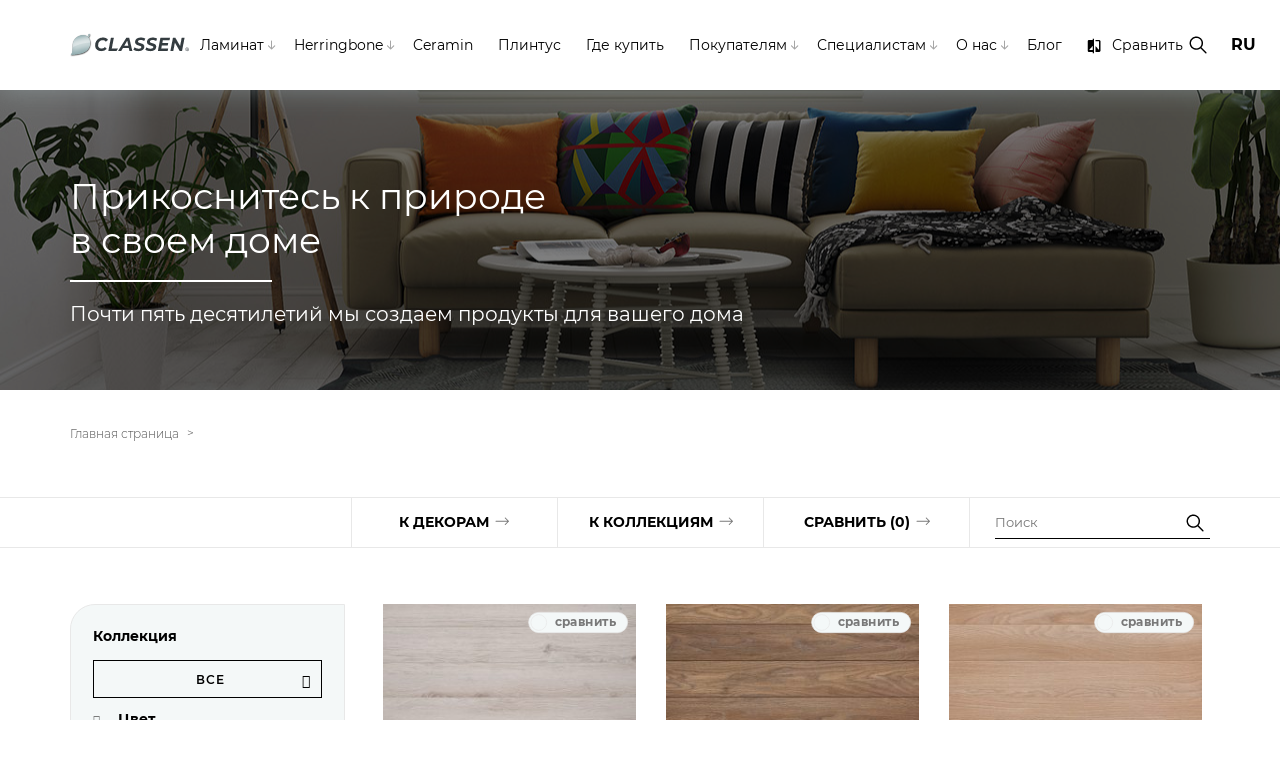

--- FILE ---
content_type: text/html; charset=UTF-8
request_url: https://www.classen.ru/floor/160-mm/
body_size: 16036
content:
<!DOCTYPE html>
<html>
	<head>
		<!-- Google Tag Manager -->
		<script>(function(w,d,s,l,i){w[l]=w[l]||[];w[l].push({'gtm.start':
		new Date().getTime(),event:'gtm.js'});var f=d.getElementsByTagName(s)[0],
		j=d.createElement(s),dl=l!='dataLayer'?'&l='+l:'';j.async=true;j.src=
		'https://www.googletagmanager.com/gtm.js?id='+i+dl;f.parentNode.insertBefore(j,f);
		})(window,document,'script','dataLayer','GTM-5S5K2RV');</script>
		<!-- End Google Tag Manager -->
		<meta name="google-site-verification" content="iVDc_ksUOVn5hXBDxyeLSNPO3Mk0w-C5noKjWeWXkfU" />
		<meta name="viewport" content="width=device-width, initial-scale=1, shrink-to-fit=no"/>		
		<meta property="og:image" content="https://www.classen.ru/local/templates/classen/img/og-img.jpg"/>
		<meta property="og:url" content= "https://www.classen.ru/floor/160-mm/?SECTION_CODE=160-mm"/>	
		<meta property="og:image:type" content="image/jpeg" />		
		<meta name="yandex-verification" content="fcd0f9f9103a1a2d" />
		<meta http-equiv="Content-Type" content="text/html; charset=UTF-8" />
<meta name="robots" content="index, follow" />
<meta name="keywords" content="Classen" />
<meta name="description" content="Немецкий ламинат Classen собственного производства. Оптовая и розничная продажа. Всегда в наличии на складе!" />
<link href="/bitrix/cache/css/s1/classen/template_2ae683b135135562faeb432c27f3b3af/template_2ae683b135135562faeb432c27f3b3af_v1.css?1718960254324977" type="text/css"  data-template-style="true" rel="stylesheet" />
<script  src="/bitrix/cache/js/s1/classen/template_78aba35bef1f43361d070bc3a3553a9e/template_78aba35bef1f43361d070bc3a3553a9e_v1.js?1718960254107927"></script>
<script  src="/bitrix/cache/js/s1/classen/page_07ac57d2800abbf9c2efaa603e24c60b/page_07ac57d2800abbf9c2efaa603e24c60b_v1.js?17189603346728"></script>
<script type="text/javascript">var _ba = _ba || []; _ba.push(["aid", "57592fa4f0d347cf73b51bfcce674b6c"]); _ba.push(["host", "www.classen.ru"]); (function() {var ba = document.createElement("script"); ba.type = "text/javascript"; ba.async = true;ba.src = (document.location.protocol == "https:" ? "https://" : "http://") + "bitrix.info/ba.js";var s = document.getElementsByTagName("script")[0];s.parentNode.insertBefore(ba, s);})();</script>


		<title>Ламинат 160 мм — купить в Москве от производителя</title>
		<link rel="shortcut icon" type="image/x-icon" href="/favicon.ico" /> 
		
		<script type="application/ld+json">
		{
		  "@context": "http://schema.org/",
		  "@type": "Organization",
		  "name": "ЗАО «КЛАССЕН-РУС»",
		  "url": "https://www.classen.ru/",
		  "telephone": "+7 (48135) 3-47-44",
		  "email": "info@classen.ru",
		  "address": {
			"@type": "PostalAddress",
			"addressLocality": "Россия, Смоленская обл.,г. Гагарин,",
			"postalCode": "215010",
			"streetAddress": "Промышленный пр-д, д.9"
		  }
		}
		</script>
	</head>
	<body class="">
	<!-- Google Tag Manager (noscript) -->
	<noscript><iframe src="https://www.googletagmanager.com/ns.html?id=GTM-5S5K2RV"
	height="0" width="0" style="display:none;visibility:hidden"></iframe></noscript>
	<!-- End Google Tag Manager (noscript) -->
		
		<div id="mr">
			<header class="header">
				<div class="new_container">
					<div class="header__logo">
						<a href="/" title="Classen"> <img src="/local/templates/classen/img/logo.svg" alt="Classen"> </a>
					</div>	
					<div class="header__hamburger">
						<a href="#" class="hamburger hamburger--elastic js-hamburger">
							<div class="hamburger-box">
								<div class="hamburger-inner"></div>
							</div>
						</a>
					</div>
					<div class="header__inner">
						<div class="header__col header__menu">
							<nav class="nav">
	<ul id="menu-menu-glowne-russian" class="menu">
			<li id="1" class="menu-item align-left has-submenu has-submenu-mobile"><a  href="/floor/">
		<span>Ламинат</span>		</a>
				<ul class="menu-submenu menu-submenu-text-container">
						<li id="2" class="menu-item "><a  href="/floor/collections/">
			<span>Коллекции</span>			</a>
			</li>
						<li id="3" class="menu-item "><a  href="/floor/laminowane/">
			<span>Декоры</span>			</a>
			</li>
					</ul>
		</li>
					<li id="22" class="menu-item align-left has-submenu has-submenu-mobile"><a  href="https://www.classen.ru/floor/kategorie/herringbone/">
		<span>Herringbone</span>		</a>
				<ul class="menu-submenu menu-submenu-text-container">
						<li id="23" class="menu-item "><a  href="https://www.classen.ru/floor/kategorie/herringbone/">
			<span>Коллекции</span>			</a>
			</li>
						<li id="24" class="menu-item "><a  href="https://www.classen.ru/floor/herringbone/">
			<span>Декоры</span>			</a>
			</li>
					</ul>
		</li>
					<li id="4" class="menu-item  "><a  href="/ceramin/">
		<span>Ceramin</span>		</a>
					<li id="5" class="menu-item  "><a  href="/baseboard/">
		<span>Плинтус</span>		</a>
					<li id="6" class="menu-item  "><a  href="/sklepy/">
		<span>Где купить</span>		</a>
					<li id="7" class="menu-item  has-submenu has-submenu-mobile"><a  href="#">
		<span>Покупателям</span>		</a>
				<ul class="menu-submenu menu-submenu-text-container">
						<li id="8" class="menu-item "><a  href="/sklepy/">
			<i class="icon-pin"></i> Где купить			</a>
			</li>
						<li id="10" class="menu-item "><a  href="/downloads/">
			<i class="icon-download"></i> Материалы			</a>
			</li>
						<li id="10" class="menu-item "><a  href="/kontakt/">
			<i class="icon-phone"></i> Контакты			</a>
			</li>
					</ul>
		</li>
					<li id="11" class="menu-item  has-submenu has-submenu-mobile"><a  href="#">
		<span>Специалистам</span>		</a>
				<ul class="menu-submenu menu-submenu-text-container">
						<li id="12" class="menu-item "><a rel="nofollow" href="https://cloud.classen.pl/ru/floors">
			<i class="icon-cloud"></i> ClassenCloud			</a>
			</li>
						<li id="13" class="menu-item "><a rel="nofollow" href="https://cda-classen.com/ru/">
			<i class="icon-picture"></i> Classen Digital Academy			</a>
			</li>
						<li id="14" class="menu-item "><a rel="nofollow" href="https://classen-promo.ru/">
			<i class="icon-person"></i> Classen Band			</a>
			</li>
						<li id="15" class="menu-item "><a  href="/downloads/">
			<i class="icon-download"></i> Материалы			</a>
			</li>
						<li id="16" class="menu-item "><a  href="/become-a-dealer/">
			<span>Станьте дилером</span>			</a>
			</li>
						<li id="17" class="menu-item "><a  href="/contact-for-buisness/">
			<i class="icon-phone"></i> Контакты			</a>
			</li>
					</ul>
		</li>
					<li id="18" class="menu-item  has-submenu has-submenu-mobile"><a  href="#">
		<span>О нас</span>		</a>
				<ul class="menu-submenu menu-submenu-text-container">
						<li id="19" class="menu-item "><a  href="/o-firmie/">
			<i class="icon-leaf"></i> О компании			</a>
			</li>
						<li id="20" class="menu-item "><a  href="/structure/">
			<i class="icon-structure"></i> Структура компании			</a>
			</li>
					</ul>
		</li>
					<li id="21" class="menu-item  "><a  href="/inspirations/">
		<span>Блог</span>		</a>
					<li class="menu-item menu-item-type-post_type_archive menu-item-compare">
			<a href="/compare/"><span>Сравнить</span></a>
		</li>	
	
	</ul>
</nav>


						
						</div>
						<div class="header__col header__right">
							<div class="search__container">
								<button class="search__button jsSearchToggler"> <i class="new_icon-search"></i> <i class="icon-close"></i> </button>
								<form action="/search/" class="search__dropdown jsSearchContainer" method="GET">
									<div class="search__input">
										<input type="text" name="q" placeholder="Поиск">
										<button class="search__button"> <i class="new_icon-search"></i> </button>
									</div>
								</form>
							</div>
							<aside class="helpers">
								<button class="helpers__button jsLanguagesToggler"> <span class="text">RU</span> <i class="icon-close"></i> </button>
								<div class="helpers__dropdown jsLanguagesContainer"> <a href="https://www.classen.ru/" class="helpers__button">RU</a> <a rel="nofollow" href="https://classen.pl/" class="helpers__button">PL</a> <a rel="nofollow" href="https://classen.pl/en/" class="helpers__button">EN</a> </div>
							</aside>						
						</div>
					</div>
				</div>
			</header>
<div id="panel"></div>			
<div class="wrapper">
 <section class="new_top-banner animation-section" style="background-image: url('/upload/laminat_bg.jpg');">
	<div class="new_container">
		<div class="new_top-banner__content">
			<h2 class="no_green_grad">Прикоснитесь к&nbsp;природе <br>
			 в&nbsp;своем доме</h2>
			<p>
				 Почти пять десятилетий мы создаем продукты для вашего дома
			</p>
		</div>
	</div>
 </section>
	<div class="breadcrumbs_wrapper new_container">	
		<script type="application/ld+json">
			{
				"@context": "https://schema.org",
				"@type": "BreadcrumbList",
				"itemListElement": [
					{
						"@type": "ListItem",
						"position": 1,
						"name": "Главная страница",
						"item": "/"
					},
					{
						"@type": "ListItem",
						"position": 2,
						"name": "",
						"item": "/floor/"
					}
				]
			}
		</script>
		<ul class="breadcrumbs__list">
			<li class="breadcrumbs__item" itemprop="itemListElement" itemscope="" itemtype="http://schema.org/ListItem"> <a href="/" itemprop="item" class="home">Главная страница</a> </li>
			<li class="breadcrumbs__item"><strong></strong></li>
		</ul>
	</div>
 <article class="catalog_intro">
	<div class="new_container columns">
		<div class="columns__left">
			<h1 class="page__header green_grad"><span></span></h1>
		</div>
		<div class="columns__right " id="mobile_cat_dop_menu">
			<div class="cat_mob_title">
				 <a class="cat_mob_close" ></a>
				<p>
 					<img src="/img/show_dopmenu.png">По умолчанию
				</p>
			</div>
						<a href="/floor/" class="button"><span>К декорам<i class="new_icon-arrow"></i></span></a> 
						<a href="/floor/collections/" class="button"><span>К коллекциям<i class="new_icon-arrow"></i></span></a> 
			<a href="/compare/" class="button "><span>Сравнить (<span class="count_cm">0</span>)<i class="new_icon-arrow"></i></span></a>
			<div class="page_col shops__search">
				<div class="search__input">
 
 					<form action="/search/" method="GET">
					<input type="text" name="q" value="" placeholder="Поиск">
					<button class="search__button onsite">
						<i class="new_icon-search"></i>
					</button>
					</form>
 
				</div>
			</div>
		</div>
	</div>

 </article>
	<div class="popup_button mar_popup_button no-m-b">
		 <!--<a class="mar_show_dop_menu" ><span><img src="/img/show_dopmenu.png" data-bx-orig-src="/img/show_dopmenu.png"></span>По умолчанию</a>-->
		 <a href="/floor/collections/" class="button">К коллекциям</a> 
		 <a class="mar_show_filters" ><span><img src="/img/show_filters.png" data-bx-orig-src="/img/show_filters.png"/></span>К фильтрам</a>
	</div>
	<div class="popup_button mar_popup_button">
		 		 <a href="/floor/" class="button">К декорам</a> 
		 		 <a href="/compare/" class="button bl">Сравнить (<span class="count_cm" >0</span>)</a>
	</div>
	<div class="new_container mobile_search_dop">
		<div class="page_col shops__search">
			<div class="search__input">
				<form action="/search/" method="GET">
					<input type="text" name="q" value="" placeholder="Поиск">
					<button class="search__button onsite">
						<i class="new_icon-search"></i>
					</button>
				</form>
			</div>
		</div>
	</div>	
	<div class="columns catalog_wrap new_container jsTooltipBigContainer">
 <aside class="columns__left sidebar jsScrollHere">
		<div class="mar_filters_sidebar popup--hasbuttons category_menu">
			<div class="popup__scroll always-visible popup__scroll--hasbuttons">
				<div class="jsTooltipBigContainerMobile filterlaminat">
					<div class="cat_mob_title">
						 <a class="cat_mob_close" ></a>
						<p>
							<img src="/img/show_filters.png">Фильтры
						</p>
					</div>
					<div class="filters jsFilters">
	<div class="filters__section">
		<h3 class="sidebar__header hyphenate filters__header">Коллекция</h3>
		<div class="select2">
			<select name="filter_collection" id="collections_select" class="jsSelect2">
				<option value="0">Все</option>
								<option value="5005" >Elegant 4V WR</option>			
								<option value="4990" >Diamond WR </option>			
								<option value="4924" >Pro Nature</option>			
								<option value="4913" >MANOR</option>			
								<option value="4912" >VILLE</option>			
								<option value="4859" >Emotions WR</option>			
								<option value="4841" >Adventure WR</option>			
								<option value="4761" >1033-4 WR</option>			
								<option value="939" >Rancho 4V</option>			
								<option value="937" >Casa Vintage 4V</option>			
								<option value="934" >Evolution 4V WR</option>			
								<option value="933" >Vogue 4V WR</option>			
								<option value="932" >Vision 4V WR</option>			
								<option value="931" >VisioGrande 4V WR</option>			
								<option value="930" >Villa 4V WR</option>			
								<option value="929" >Trend 4V WR</option>			
								<option value="926" >The Brush WR</option>			
								<option value="925" >Story 4V WR</option>			
								<option value="924" >Pride WR</option>			
								<option value="923" >Nature WR</option>			
								<option value="922" >Legend 4V WR</option>			
								<option value="920" >Impression 4V WR</option>			
								<option value="918" >Harmony Forte 4V WR</option>			
								<option value="917" >Extreme 4V WR</option>			
								<option value="916" >Expert 4V WR</option>			
								<option value="915" >Expedition 4V WR</option>			
								<option value="914" >Euphoria 4V WR</option>			
								<option value="913" >Elite 4V WR</option>			
								<option value="911" >Discovery 4V WR</option>			
								<option value="910" >Choice 4V WR</option>			
								<option value="909" >Charm WR</option>			
								<option value="908" >Casa Energy 4V WR</option>			
								<option value="907" >Casa Corona 4V WR</option>			
								<option value="906" >Ambience 4V WR</option>			
								<option value="905" >832-4 XL WR</option>			
								<option value="903" >832-4 WR</option>			
								<option value="902" >Arteo 8 XL WR</option>			
								<option value="901" >Arteo 8 S WR</option>			
								<option value="900" >Arteo 10 XL WR</option>			
								<option value="898" >Green Vinyl</option>			
								<option value="896" >One Nature Emotion</option>			
								<option value="895" >Rigid Floor</option>			
					
			</select>
		</div>
	</div>
	<input type="hidden" name="filter_post_type" value="floor">
		<div class="filters__section ">
		<h3 class="sidebar__header filters__header">
			<a class="filters__header_toggler hyphenate" href="#"><span class="filters__header_toggler__icon icon-arrow-down"></span>Цвет</a>
		</h3>
		<div class="filters__inner">
			<ul class="filters__list">
								<li class="filters__item">
					<input type="checkbox" name="filter_color" id="filter_color_630" value="naturalnyy" />
					<label for="filter_color_630">
										<a href="https://www.classen.ru/floor/naturalnyy/" class="no-link">натуральный</a>
										</label>
				</li>
								<li class="filters__item">
					<input type="checkbox" name="filter_color" id="filter_color_632" value="temnyy" />
					<label for="filter_color_632">
										<a href="https://www.classen.ru/floor/temnyy/" class="no-link">темный</a>
										</label>
				</li>
								<li class="filters__item">
					<input type="checkbox" name="filter_color" id="filter_color_631" value="svetlyy" />
					<label for="filter_color_631">
										<a href="https://www.classen.ru/floor/svetlyy/" class="no-link">светлый</a>
										</label>
				</li>
								<li class="filters__item">
					<input type="checkbox" name="filter_color" id="filter_color_633" value="prochee" />
					<label for="filter_color_633">
										<a href="https://www.classen.ru/floor/prochee/" class="no-link">прочее</a>
										</label>
				</li>
						
			</ul>
		</div>
	</div>
		<div class="filters__section filters__section--opened">
		<h3 class="sidebar__header filters__header">
			<a class="filters__header_toggler hyphenate" href="#"><span class="filters__header_toggler__icon icon-arrow-down"></span>Ширина</a>
		</h3>
		<div class="filters__inner">
			<ul class="filters__list">
								<li class="filters__item">
					<input type="checkbox" name="filter_width" id="filter_width_4763" value="158" />
					<label for="filter_width_4763">
										<a href="https://www.classen.ru/floor/158/" class="no-link">158 мм</a>
										</label>
				</li>
								<li class="filters__item">
					<input type="checkbox" name="filter_width" id="filter_width_4994" value="193" />
					<label for="filter_width_4994">
										<a href="https://www.classen.ru/floor/193/" class="no-link">193 мм</a>
										</label>
				</li>
								<li class="filters__item">
					<input type="checkbox" name="filter_width" id="filter_width_126" value="160-mm" checked/>
					<label for="filter_width_126">
										<a href="https://www.classen.ru/floor/160-mm/" class="no-link">160 мм</a>
										</label>
				</li>
								<li class="filters__item">
					<input type="checkbox" name="filter_width" id="filter_width_943" value="173-mm" />
					<label for="filter_width_943">
										<a href="https://www.classen.ru/floor/173-mm/" class="no-link">173 мм</a>
										</label>
				</li>
								<li class="filters__item">
					<input type="checkbox" name="filter_width" id="filter_width_4764" value="192-mm" />
					<label for="filter_width_4764">
										<a href="https://www.classen.ru/floor/192-mm/" class="no-link">192 мм</a>
										</label>
				</li>
								<li class="filters__item">
					<input type="checkbox" name="filter_width" id="filter_width_127" value="194-mm" />
					<label for="filter_width_127">
										<a href="https://www.classen.ru/floor/194-mm/" class="no-link">194 мм</a>
										</label>
				</li>
								<li class="filters__item">
					<input type="checkbox" name="filter_width" id="filter_width_944" value="246-mm" />
					<label for="filter_width_944">
										<a href="https://www.classen.ru/floor/246-mm/" class="no-link">246 мм</a>
										</label>
				</li>
								<li class="filters__item">
					<input type="checkbox" name="filter_width" id="filter_width_4765" value="280-mm" />
					<label for="filter_width_4765">
										<a href="https://www.classen.ru/floor/280-mm/" class="no-link">280 мм</a>
										</label>
				</li>
						
			</ul>
		</div>
	</div>
		<div class="filters__section ">
		<h3 class="sidebar__header filters__header">
			<a class="filters__header_toggler hyphenate" href="#"><span class="filters__header_toggler__icon icon-arrow-down"></span>Формат</a>
		</h3>
		<div class="filters__inner">
			<ul class="filters__list">
								<li class="filters__item">
					<input type="checkbox" name="filter_format" id="filter_format_125" value="doska" />
					<label for="filter_format_125">
										<a href="https://www.classen.ru/floor/doska/" class="no-link">доска</a>
										</label>
				</li>
								<li class="filters__item">
					<input type="checkbox" name="filter_format" id="filter_format_4762" value="plitka" />
					<label for="filter_format_4762">
										<a href="https://www.classen.ru/floor/plitka/" class="no-link">плитка</a>
										</label>
				</li>
						
			</ul>
		</div>
	</div>
		<div class="filters__section ">
		<h3 class="sidebar__header filters__header">
			<a class="filters__header_toggler hyphenate" href="#"><span class="filters__header_toggler__icon icon-arrow-down"></span>Структура</a>
		</h3>
		<div class="filters__inner">
			<ul class="filters__list">
								<li class="filters__item">
					<input type="checkbox" name="filter_struct" id="filter_struct_367" value="strukturnaya" />
					<label for="filter_struct_367">
										<a href="https://www.classen.ru/floor/strukturnaya/" class="no-link">структурная</a>
										</label>
				</li>
								<li class="filters__item">
					<input type="checkbox" name="filter_struct" id="filter_struct_369" value="kamen" />
					<label for="filter_struct_369">
										<a href="https://www.classen.ru/floor/kamen/" class="no-link">камень</a>
										</label>
				</li>
								<li class="filters__item">
					<input type="checkbox" name="filter_struct" id="filter_struct_365" value="matovaya" />
					<label for="filter_struct_365">
										<a href="https://www.classen.ru/floor/matovaya/" class="no-link">матовая</a>
										</label>
				</li>
								<li class="filters__item">
					<input type="checkbox" name="filter_struct" id="filter_struct_368" value="rustic" />
					<label for="filter_struct_368">
										<a href="https://www.classen.ru/floor/rustic/" class="no-link">Rustic</a>
										</label>
				</li>
								<li class="filters__item">
					<input type="checkbox" name="filter_struct" id="filter_struct_124" value="sinkhronnaya" />
					<label for="filter_struct_124">
										<a href="https://www.classen.ru/floor/sinkhronnaya/" class="no-link">синхронная</a>
										</label>
				</li>
						
			</ul>
		</div>
	</div>
		<div class="filters__section ">
		<h3 class="sidebar__header filters__header">
			<a class="filters__header_toggler hyphenate" href="#"><span class="filters__header_toggler__icon icon-arrow-down"></span>Тип продуктов</a>
		</h3>
		<div class="filters__inner">
			<ul class="filters__list">
								<li class="filters__item">
					<input type="checkbox" name="filter_typeprod" id="filter_typeprod_4915" value="herringbone" />
					<label for="filter_typeprod_4915">
										<a href="https://www.classen.ru/floor/herringbone/" class="no-link">Herringbone</a>
										</label>
				</li>
								<li class="filters__item">
					<input type="checkbox" name="filter_typeprod" id="filter_typeprod_121" value="laminowane" />
					<label for="filter_typeprod_121">
										<a href="https://www.classen.ru/floor/laminowane/" class="no-link">ламинат</a>
										</label>
				</li>
								<li class="filters__item">
					<input type="checkbox" name="filter_typeprod" id="filter_typeprod_4766" value="ceramin-spc-" />
					<label for="filter_typeprod_4766">
										<a href="https://www.classen.ru/floor/ceramin-spc-/" class="no-link">ceramin (SPC) </a>
										</label>
				</li>
								<li class="filters__item">
					<input type="checkbox" name="filter_typeprod" id="filter_typeprod_122" value="vodostoykie-napolnye-pokrytiya" />
					<label for="filter_typeprod_122">
										<a href="https://www.classen.ru/floor/vodostoykie-napolnye-pokrytiya/" class="no-link">водостойкий ламинат</a>
										</label>
				</li>
						
			</ul>
		</div>
	</div>
		<div class="filters__section ">
		<h3 class="sidebar__header filters__header">
			<a class="filters__header_toggler hyphenate" href="#"><span class="filters__header_toggler__icon icon-arrow-down"></span>Класс истирания</a>
		</h3>
		<div class="filters__inner">
			<ul class="filters__list">
								<li class="filters__item">
					<input type="checkbox" name="filter_abrasionclass" id="filter_abrasionclass_4917" value="as6" />
					<label for="filter_abrasionclass_4917">
										<a href="https://www.classen.ru/floor/as6/" class="no-link">АС6</a>
										</label>
				</li>
								<li class="filters__item">
					<input type="checkbox" name="filter_abrasionclass" id="filter_abrasionclass_117" value="ac3" />
					<label for="filter_abrasionclass_117">
										<a href="https://www.classen.ru/floor/ac3/" class="no-link">AC3</a>
										</label>
				</li>
								<li class="filters__item">
					<input type="checkbox" name="filter_abrasionclass" id="filter_abrasionclass_115" value="ac4" />
					<label for="filter_abrasionclass_115">
										<a href="https://www.classen.ru/floor/ac4/" class="no-link">AC4</a>
										</label>
				</li>
								<li class="filters__item">
					<input type="checkbox" name="filter_abrasionclass" id="filter_abrasionclass_116" value="ac5" />
					<label for="filter_abrasionclass_116">
										<a href="https://www.classen.ru/floor/ac5/" class="no-link">AC5</a>
										</label>
				</li>
						
			</ul>
		</div>
	</div>
		<div class="filters__section ">
		<h3 class="sidebar__header filters__header">
			<a class="filters__header_toggler hyphenate" href="#"><span class="filters__header_toggler__icon icon-arrow-down"></span>Замковая система</a>
		</h3>
		<div class="filters__inner">
			<ul class="filters__list">
								<li class="filters__item">
					<input type="checkbox" name="filter_locksystem" id="filter_locksystem_4881" value="ml-twin" />
					<label for="filter_locksystem_4881">
										<a href="https://www.classen.ru/floor/ml-twin/" class="no-link">ML Twin</a>
										</label>
				</li>
								<li class="filters__item">
					<input type="checkbox" name="filter_locksystem" id="filter_locksystem_132" value="aqua-protect" />
					<label for="filter_locksystem_132">
										<a href="https://www.classen.ru/floor/aqua-protect/" class="no-link">Aqua Protect</a>
										</label>
				</li>
								<li class="filters__item">
					<input type="checkbox" name="filter_locksystem" id="filter_locksystem_191" value="easyloc" />
					<label for="filter_locksystem_191">
										<a href="https://www.classen.ru/floor/easyloc/" class="no-link">Easyloc</a>
										</label>
				</li>
								<li class="filters__item">
					<input type="checkbox" name="filter_locksystem" id="filter_locksystem_4992" value="clic-it" />
					<label for="filter_locksystem_4992">
										<a href="https://www.classen.ru/floor/clic-it/" class="no-link">CLIC it</a>
										</label>
				</li>
								<li class="filters__item">
					<input type="checkbox" name="filter_locksystem" id="filter_locksystem_136" value="megalock" />
					<label for="filter_locksystem_136">
										<a href="https://www.classen.ru/floor/megalock/" class="no-link">Megalock</a>
										</label>
				</li>
						
			</ul>
		</div>
	</div>
		<div class="filters__section ">
		<h3 class="sidebar__header filters__header">
			<a class="filters__header_toggler hyphenate" href="#"><span class="filters__header_toggler__icon icon-arrow-down"></span>Тип древесины</a>
		</h3>
		<div class="filters__inner">
			<ul class="filters__list">
								<li class="filters__item">
					<input type="checkbox" name="filter_typedrev" id="filter_typedrev_130" value="el" />
					<label for="filter_typedrev_130">
										<a href="https://www.classen.ru/floor/el/" class="no-link">ель</a>
										</label>
				</li>
								<li class="filters__item">
					<input type="checkbox" name="filter_typedrev" id="filter_typedrev_4935" value="sosna" />
					<label for="filter_typedrev_4935">
										<a href="https://www.classen.ru/floor/sosna/" class="no-link">сосна</a>
										</label>
				</li>
								<li class="filters__item">
					<input type="checkbox" name="filter_typedrev" id="filter_typedrev_129" value="dub" />
					<label for="filter_typedrev_129">
										<a href="https://www.classen.ru/floor/dub/" class="no-link">дуб</a>
										</label>
				</li>
								<li class="filters__item">
					<input type="checkbox" name="filter_typedrev" id="filter_typedrev_131" value="drugoe" />
					<label for="filter_typedrev_131">
										<a href="https://www.classen.ru/floor/drugoe/" class="no-link">другое</a>
										</label>
				</li>
						
			</ul>
		</div>
	</div>
		<div class="filters__section ">
		<h3 class="sidebar__header filters__header">
			<a class="filters__header_toggler hyphenate" href="#"><span class="filters__header_toggler__icon icon-arrow-down"></span>Класс использования</a>
		</h3>
		<div class="filters__inner">
			<ul class="filters__list">
								<li class="filters__item">
					<input type="checkbox" name="filter_usageclass" id="filter_usageclass_4916" value="34-klass" />
					<label for="filter_usageclass_4916">
										<a href="https://www.classen.ru/floor/34-klass/" class="no-link">34 класс</a>
										</label>
				</li>
								<li class="filters__item">
					<input type="checkbox" name="filter_usageclass" id="filter_usageclass_108" value="31-klass" />
					<label for="filter_usageclass_108">
										<a href="https://www.classen.ru/floor/31-klass/" class="no-link">31 класс</a>
										</label>
				</li>
								<li class="filters__item">
					<input type="checkbox" name="filter_usageclass" id="filter_usageclass_109" value="32-klass" />
					<label for="filter_usageclass_109">
										<a href="https://www.classen.ru/floor/32-klass/" class="no-link">32 класс</a>
										</label>
				</li>
								<li class="filters__item">
					<input type="checkbox" name="filter_usageclass" id="filter_usageclass_110" value="33-klass" />
					<label for="filter_usageclass_110">
										<a href="https://www.classen.ru/floor/33-klass/" class="no-link">33 класс</a>
										</label>
				</li>
						
			</ul>
		</div>
	</div>
		<div class="filters__section ">
		<h3 class="sidebar__header filters__header">
			<a class="filters__header_toggler hyphenate" href="#"><span class="filters__header_toggler__icon icon-arrow-down"></span>Толщина</a>
		</h3>
		<div class="filters__inner">
			<ul class="filters__list">
								<li class="filters__item">
					<input type="checkbox" name="filter_depth" id="filter_depth_189" value="3-6-mm" />
					<label for="filter_depth_189">
										<a href="https://www.classen.ru/floor/3-6-mm/" class="no-link">3,6 мм</a>
										</label>
				</li>
								<li class="filters__item">
					<input type="checkbox" name="filter_depth" id="filter_depth_634" value="4-mm" />
					<label for="filter_depth_634">
										<a href="https://www.classen.ru/floor/4-mm/" class="no-link">4 мм</a>
										</label>
				</li>
								<li class="filters__item">
					<input type="checkbox" name="filter_depth" id="filter_depth_118" value="8-mm" />
					<label for="filter_depth_118">
										<a href="https://www.classen.ru/floor/8-mm/" class="no-link">8 мм</a>
										</label>
				</li>
								<li class="filters__item">
					<input type="checkbox" name="filter_depth" id="filter_depth_119" value="10-mm" />
					<label for="filter_depth_119">
										<a href="https://www.classen.ru/floor/10-mm/" class="no-link">10 мм</a>
										</label>
				</li>
								<li class="filters__item">
					<input type="checkbox" name="filter_depth" id="filter_depth_120" value="12-mm" />
					<label for="filter_depth_120">
										<a href="https://www.classen.ru/floor/12-mm/" class="no-link">12 мм</a>
										</label>
				</li>
						
			</ul>
		</div>
	</div>
		<div class="filters__section ">
		<h3 class="sidebar__header filters__header">
			<a class="filters__header_toggler hyphenate" href="#"><span class="filters__header_toggler__icon icon-arrow-down"></span>Фаска</a>
		</h3>
		<div class="filters__inner">
			<ul class="filters__list">
								<li class="filters__item">
					<input type="checkbox" name="filter_faska" id="filter_faska_0" value="0" />
					<label for="filter_faska_0">
										Нет										</label>
				</li>
								<li class="filters__item">
					<input type="checkbox" name="filter_faska" id="filter_faska_1" value="1" />
					<label for="filter_faska_1">
										Да										</label>
				</li>
						
			</ul>
		</div>
	</div>
		
</div>
 
				</div>
			</div>
		</div>
 </aside>
<div class="filters-scroll disable jsScrollTop">
	<span class="filters-scroll__icon icon-arrow_3"></span>
</div>
<section class="columns__right product-categories-list">
	<div class="products-list__wrapper">
<ul class="products-list">
																<li class="products-list__decor " >
					<a class="product__compare " cid="933" fid="817"><i></i><span>сравнить</span></a>				
					<a href="/floor/vogue-wr/dub-aragon/" class="tile decor">
						<figure class="tile__image"> <img src="/upload/iblock/a4a/shv993rwva48atoeiow0e2ser3wh6e6w.jpg" alt="Ламинат Classen Vogue 4V WR Дуб Арагон 54815" /> </figure>
						<h3 class="decor__header">Дуб Арагон</h3>
						<p class="decor__description"><span>54815 | </span>Vogue 4V WR</p>
					</a>
				</li>
												<li class="products-list__decor " >
					<a class="product__compare " cid="933" fid="818"><i></i><span>сравнить</span></a>				
					<a href="/floor/vogue-wr/dub-belmonte/" class="tile decor">
						<figure class="tile__image"> <img src="/upload/iblock/c0d/9hhvmfmg9zxyfq301c396gzhwmiw5tth.jpg" alt="Ламинат Classen Vogue 4V WR Дуб Бельмонте 54817" /> </figure>
						<h3 class="decor__header">Дуб Бельмонте</h3>
						<p class="decor__description"><span>54817 | </span>Vogue 4V WR</p>
					</a>
				</li>
												<li class="products-list__decor " >
					<a class="product__compare " cid="933" fid="819"><i></i><span>сравнить</span></a>				
					<a href="/floor/vogue-wr/dub-dalton/" class="tile decor">
						<figure class="tile__image"> <img src="/upload/iblock/e53/bqgtp0dp6tlgsq5f9e29alqr2nbl7sxr.jpg" alt="Ламинат Classen Vogue 4V WR Дуб Далтон       54818" /> </figure>
						<h3 class="decor__header">Дуб Далтон      </h3>
						<p class="decor__description"><span>54818 | </span>Vogue 4V WR</p>
					</a>
				</li>
												<li class="products-list__decor " >
					<a class="product__compare " cid="933" fid="820"><i></i><span>сравнить</span></a>				
					<a href="/floor/vogue-wr/dub-morella/" class="tile decor">
						<figure class="tile__image"> <img src="/upload/iblock/87b/kumdhcdss8bbectqdxzhpjuaw1efe3ib.jpg" alt="Ламинат Classen Vogue 4V WR Дуб Морелла 54816" /> </figure>
						<h3 class="decor__header">Дуб Морелла</h3>
						<p class="decor__description"><span>54816 | </span>Vogue 4V WR</p>
					</a>
				</li>
								
															<li class="products-list__decor " >
					<a class="product__compare " cid="922" fid="759"><i></i><span>сравнить</span></a>				
					<a href="/floor/legend-wr/dub-ashington/" class="tile decor">
						<figure class="tile__image"> <img src="/upload/iblock/896/xm05tow2ibqwe6jya63jv0e0nohxxauc.jpg" alt="Ламинат Classen Legend 4V WR Дуб Ашингтон 54752" /> </figure>
						<h3 class="decor__header">Дуб Ашингтон</h3>
						<p class="decor__description"><span>54752 | </span>Legend 4V WR</p>
					</a>
				</li>
												<li class="products-list__decor " >
					<a class="product__compare " cid="922" fid="760"><i></i><span>сравнить</span></a>				
					<a href="/floor/legend-wr/dub-glazgo/" class="tile decor">
						<figure class="tile__image"> <img src="/upload/iblock/d56/n8ynwojmy8i4x2n1xatqgdsixugvq52r.jpg" alt="Ламинат Classen Legend 4V WR Дуб Глазго 54753" /> </figure>
						<h3 class="decor__header">Дуб Глазго</h3>
						<p class="decor__description"><span>54753 | </span>Legend 4V WR</p>
					</a>
				</li>
												<li class="products-list__decor " >
					<a class="product__compare " cid="922" fid="761"><i></i><span>сравнить</span></a>				
					<a href="/floor/legend-wr/dub-gordon/" class="tile decor">
						<figure class="tile__image"> <img src="/upload/iblock/c31/8egwexq4r04g775ch8s9h28nqrrrrst5.jpg" alt="Ламинат Classen Legend 4V WR Дуб Гордон 54754" /> </figure>
						<h3 class="decor__header">Дуб Гордон</h3>
						<p class="decor__description"><span>54754 | </span>Legend 4V WR</p>
					</a>
				</li>
												<li class="products-list__decor " >
					<a class="product__compare " cid="922" fid="762"><i></i><span>сравнить</span></a>				
					<a href="/floor/legend-wr/dub-dandi/" class="tile decor">
						<figure class="tile__image"> <img src="/upload/iblock/90e/gvel2bsuq0hx4eog1bs7tlt39qssyr21.jpg" alt="Ламинат Classen Legend 4V WR Дуб Данди 54781" /> </figure>
						<h3 class="decor__header">Дуб Данди</h3>
						<p class="decor__description"><span>54781 | </span>Legend 4V WR</p>
					</a>
				</li>
												<li class="products-list__decor " >
					<a class="product__compare " cid="922" fid="763"><i></i><span>сравнить</span></a>				
					<a href="/floor/legend-wr/dub-livingston/" class="tile decor">
						<figure class="tile__image"> <img src="/upload/iblock/a71/2u3cl394l04oa3x5ihyq30w7zd19kapq.jpg" alt="Ламинат Classen Legend 4V WR Дуб Ливингстон 54783" /> </figure>
						<h3 class="decor__header">Дуб Ливингстон</h3>
						<p class="decor__description"><span>54783 | </span>Legend 4V WR</p>
					</a>
				</li>
												<li class="products-list__decor " >
					<a class="product__compare " cid="922" fid="764"><i></i><span>сравнить</span></a>				
					<a href="/floor/legend-wr/dub-edinburg/" class="tile decor">
						<figure class="tile__image"> <img src="/upload/iblock/b0d/3oakas3nbx8og86wcf60bl3v28xggjlm.jpg" alt="Ламинат Classen Legend 4V WR Дуб Эдинбург 54755" /> </figure>
						<h3 class="decor__header">Дуб Эдинбург</h3>
						<p class="decor__description"><span>54755 | </span>Legend 4V WR</p>
					</a>
				</li>
								
															<li class="products-list__decor " >
					<a class="product__compare " cid="920" fid="751"><i></i><span>сравнить</span></a>				
					<a href="/floor/impression-wr/dub-altea/" class="tile decor">
						<figure class="tile__image"> <img src="/upload/iblock/980/01ontoren3mty5gxlvyzp2u9616d1pv3.jpg" alt="Ламинат Classen Impression 4V WR Дуб Альтеа 56581" /> </figure>
						<h3 class="decor__header">Дуб Альтеа</h3>
						<p class="decor__description"><span>56581 | </span>Impression 4V WR</p>
					</a>
				</li>
												<li class="products-list__decor " >
					<a class="product__compare " cid="920" fid="752"><i></i><span>сравнить</span></a>				
					<a href="/floor/impression-wr/dub-bassano/" class="tile decor">
						<figure class="tile__image"> <img src="/upload/iblock/7ed/6wfdx2nepsftrwuuvo5y608d6d6y5d7p.jpg" alt="Ламинат Classen Impression 4V WR Дуб Бассано 56582" /> </figure>
						<h3 class="decor__header">Дуб Бассано</h3>
						<p class="decor__description"><span>56582 | </span>Impression 4V WR</p>
					</a>
				</li>
												<li class="products-list__decor " >
					<a class="product__compare " cid="920" fid="753"><i></i><span>сравнить</span></a>				
					<a href="/floor/impression-wr/dub-bilbao/" class="tile decor">
						<figure class="tile__image"> <img src="/upload/iblock/f26/vwqxfbaxttf6uziw2xp4ssihhstldb0q.jpg" alt="Ламинат Classen Impression 4V WR Дуб Бильбао 56583" /> </figure>
						<h3 class="decor__header">Дуб Бильбао</h3>
						<p class="decor__description"><span>56583 | </span>Impression 4V WR</p>
					</a>
				</li>
												<li class="products-list__decor " >
					<a class="product__compare " cid="920" fid="754"><i></i><span>сравнить</span></a>				
					<a href="/floor/impression-wr/dub-gamburg/" class="tile decor">
						<figure class="tile__image"> <img src="/upload/iblock/516/3djnpygwy33vbfo2j3kadwmo9zd9ixvh.jpg" alt="Ламинат Classen Impression 4V WR Дуб Гамбург 56578" /> </figure>
						<h3 class="decor__header">Дуб Гамбург</h3>
						<p class="decor__description"><span>56578 | </span>Impression 4V WR</p>
					</a>
				</li>
												<li class="products-list__decor " >
					<a class="product__compare " cid="920" fid="755"><i></i><span>сравнить</span></a>				
					<a href="/floor/impression-wr/dub-grenada/" class="tile decor">
						<figure class="tile__image"> <img src="/upload/iblock/e44/bvi8ivmpcq4fijj12mt56e5xtv198oe9.jpg" alt="Ламинат Classen Impression 4V WR Дуб Гренада 56584" /> </figure>
						<h3 class="decor__header">Дуб Гренада</h3>
						<p class="decor__description"><span>56584 | </span>Impression 4V WR</p>
					</a>
				</li>
												<li class="products-list__decor " >
					<a class="product__compare " cid="920" fid="756"><i></i><span>сравнить</span></a>				
					<a href="/floor/impression-wr/dub-marbella/" class="tile decor">
						<figure class="tile__image"> <img src="/upload/iblock/b62/a4ipdr1jemjqzem6tr92nutk2y7r6j9t.jpg" alt="Ламинат Classen Impression 4V WR Дуб Марбелла 56585" /> </figure>
						<h3 class="decor__header">Дуб Марбелла</h3>
						<p class="decor__description"><span>56585 | </span>Impression 4V WR</p>
					</a>
				</li>
												<li class="products-list__decor " >
					<a class="product__compare " cid="920" fid="757"><i></i><span>сравнить</span></a>				
					<a href="/floor/impression-wr/dub-oksford/" class="tile decor">
						<figure class="tile__image"> <img src="/upload/iblock/cb4/j32160c2lab2j3l6s908062k0lc0sx0p.jpg" alt="Ламинат Classen Impression 4V WR Дуб Оксфорд 56579" /> </figure>
						<h3 class="decor__header">Дуб Оксфорд</h3>
						<p class="decor__description"><span>56579 | </span>Impression 4V WR</p>
					</a>
				</li>
												<li class="products-list__decor " >
					<a class="product__compare " cid="920" fid="758"><i></i><span>сравнить</span></a>				
					<a href="/floor/impression-wr/dub-santana/" class="tile decor">
						<figure class="tile__image"> <img src="/upload/iblock/b43/gebklkg6sba1ofckc806t6h5mxlnrfmq.jpg" alt="Ламинат Classen Impression 4V WR Дуб Сантана 56586" /> </figure>
						<h3 class="decor__header">Дуб Сантана</h3>
						<p class="decor__description"><span>56586 | </span>Impression 4V WR</p>
					</a>
				</li>
												<li class="products-list__decor hidden" >
					<a class="product__compare " cid="920" fid="921"><i></i><span>сравнить</span></a>				
					<a href="/floor/impression-wr/dub-alikante-2/" class="tile decor">
						<figure class="tile__image"> <img src="/upload/iblock/ea6/2s2wrk3m8336090ywgrn4ov6n4dg1vmj.jpg" alt="Ламинат Classen Impression 4V WR Дуб Аликанте 56580" /> </figure>
						<h3 class="decor__header">Дуб Аликанте</h3>
						<p class="decor__description"><span>56580 | </span>Impression 4V WR</p>
					</a>
				</li>
								
															<li class="products-list__decor hidden" >
					<a class="product__compare " cid="917" fid="739"><i></i><span>сравнить</span></a>				
					<a href="/floor/extreme-wr/dub-anako/" class="tile decor">
						<figure class="tile__image"> <img src="/upload/iblock/c4f/ub998w3a3tuvobih095pr1139uraqcj4.jpg" alt="Ламинат Classen Extreme 4V WR Дуб Анако 54749" /> </figure>
						<h3 class="decor__header">Дуб Анако</h3>
						<p class="decor__description"><span>54749 | </span>Extreme 4V WR</p>
					</a>
				</li>
												<li class="products-list__decor hidden" >
					<a class="product__compare " cid="917" fid="740"><i></i><span>сравнить</span></a>				
					<a href="/floor/extreme-wr/dub-brayton/" class="tile decor">
						<figure class="tile__image"> <img src="/upload/iblock/a32/d13jws9faqslhbzc4gpw2bbcu7jl197x.jpg" alt="Ламинат Classen Extreme 4V WR Дуб Брайтон 54751" /> </figure>
						<h3 class="decor__header">Дуб Брайтон</h3>
						<p class="decor__description"><span>54751 | </span>Extreme 4V WR</p>
					</a>
				</li>
												<li class="products-list__decor hidden" >
					<a class="product__compare " cid="917" fid="741"><i></i><span>сравнить</span></a>				
					<a href="/floor/extreme-wr/dub-guanare/" class="tile decor">
						<figure class="tile__image"> <img src="/upload/iblock/e7a/3jsg7r2imuzspwspd1zw12kpd3t7qcq2.jpg" alt="Ламинат Classen Extreme 4V WR Дуб Гуанаре 54748" /> </figure>
						<h3 class="decor__header">Дуб Гуанаре</h3>
						<p class="decor__description"><span>54748 | </span>Extreme 4V WR</p>
					</a>
				</li>
												<li class="products-list__decor hidden" >
					<a class="product__compare " cid="917" fid="742"><i></i><span>сравнить</span></a>				
					<a href="/floor/extreme-wr/dub-prego/" class="tile decor">
						<figure class="tile__image"> <img src="/upload/iblock/2dd/91rl13py2wach0rkp0hb50z267u0nmtu.jpg" alt="Ламинат Classen Extreme 4V WR Дуб Прего 54750" /> </figure>
						<h3 class="decor__header">Дуб Прего</h3>
						<p class="decor__description"><span>54750 | </span>Extreme 4V WR</p>
					</a>
				</li>
								
															<li class="products-list__decor hidden" >
					<a class="product__compare " cid="916" fid="736"><i></i><span>сравнить</span></a>				
					<a href="/floor/expert-wr/dub-alikante/" class="tile decor">
						<figure class="tile__image"> <img src="/upload/iblock/2c9/xucd6077u5mmtxy6c4yrpb2bpehy1fyh.jpg" alt="Ламинат Classen Expert 4V WR Дуб Аликанте 56570" /> </figure>
						<h3 class="decor__header">Дуб Аликанте</h3>
						<p class="decor__description"><span>56570 | </span>Expert 4V WR</p>
					</a>
				</li>
												<li class="products-list__decor hidden" >
					<a class="product__compare " cid="916" fid="737"><i></i><span>сравнить</span></a>				
					<a href="/floor/expert-wr/dub-marston/" class="tile decor">
						<figure class="tile__image"> <img src="/upload/iblock/912/4914wq08x7rv0843269dkmxtw0ekewmy.jpg" alt="Ламинат Classen Expert 4V WR Дуб Марстон 56572" /> </figure>
						<h3 class="decor__header">Дуб Марстон</h3>
						<p class="decor__description"><span>56572 | </span>Expert 4V WR</p>
					</a>
				</li>
												<li class="products-list__decor hidden" >
					<a class="product__compare " cid="916" fid="738"><i></i><span>сравнить</span></a>				
					<a href="/floor/expert-wr/dub-salerno/" class="tile decor">
						<figure class="tile__image"> <img src="/upload/iblock/fad/tbukpakiniteseox4hmmvcqvp7nx5cg7.jpg" alt="Ламинат Classen Expert 4V WR Дуб Салерно 56571" /> </figure>
						<h3 class="decor__header">Дуб Салерно</h3>
						<p class="decor__description"><span>56571 | </span>Expert 4V WR</p>
					</a>
				</li>
								
															<li class="products-list__decor hidden" >
					<a class="product__compare " cid="911" fid="708"><i></i><span>сравнить</span></a>				
					<a href="/floor/discovery-wr/dub-zhasmin/" class="tile decor">
						<figure class="tile__image"> <img src="/upload/iblock/9b9/q2023wsa89gddduvjt6l7k3qtfynuu1p.jpg" alt="Ламинат Classen Discovery 4V WR Дуб Жасмин 54712" /> </figure>
						<h3 class="decor__header">Дуб Жасмин</h3>
						<p class="decor__description"><span>54712 | </span>Discovery 4V WR</p>
					</a>
				</li>
												<li class="products-list__decor hidden" >
					<a class="product__compare " cid="911" fid="709"><i></i><span>сравнить</span></a>				
					<a href="/floor/discovery-wr/dub-naturalnyy/" class="tile decor">
						<figure class="tile__image"> <img src="/upload/iblock/530/mkvagouzowicyy6rzy38gsa32kb3tz5e.jpg" alt="Ламинат Classen Discovery 4V WR Дуб Натуральный 54708" /> </figure>
						<h3 class="decor__header">Дуб Натуральный</h3>
						<p class="decor__description"><span>54708 | </span>Discovery 4V WR</p>
					</a>
				</li>
												<li class="products-list__decor hidden" >
					<a class="product__compare " cid="911" fid="710"><i></i><span>сравнить</span></a>				
					<a href="/floor/discovery-wr/dub-seryy/" class="tile decor">
						<figure class="tile__image"> <img src="/upload/iblock/e18/v3re2ywpd64kns5wqgrdamvonxcg186q.jpg" alt="Ламинат Classen Discovery 4V WR Дуб Серый 54707" /> </figure>
						<h3 class="decor__header">Дуб Серый</h3>
						<p class="decor__description"><span>54707 | </span>Discovery 4V WR</p>
					</a>
				</li>
								
															<li class="products-list__decor hidden" >
					<a class="product__compare " cid="906" fid="663"><i></i><span>сравнить</span></a>				
					<a href="/floor/ambience-wr/dub-volta/" class="tile decor">
						<figure class="tile__image"> <img src="/upload/iblock/774/i4wsq8u0gpp9j2pdo0rexdnp6pblxk2j.jpg" alt="Ламинат Classen Ambience 4V WR Дуб Вольта 53687" /> </figure>
						<h3 class="decor__header">Дуб Вольта</h3>
						<p class="decor__description"><span>53687 | </span>Ambience 4V WR</p>
					</a>
				</li>
												<li class="products-list__decor hidden" >
					<a class="product__compare " cid="906" fid="664"><i></i><span>сравнить</span></a>				
					<a href="/floor/ambience-wr/dub-kasai/" class="tile decor">
						<figure class="tile__image"> <img src="/upload/iblock/373/tlevv0l7o3il8rntyr6uog9ycitovl9q.jpg" alt="Ламинат Classen Ambience 4V WR Дуб Касаи 53679" /> </figure>
						<h3 class="decor__header">Дуб Касаи</h3>
						<p class="decor__description"><span>53679 | </span>Ambience 4V WR</p>
					</a>
				</li>
												<li class="products-list__decor hidden" >
					<a class="product__compare " cid="906" fid="665"><i></i><span>сравнить</span></a>				
					<a href="/floor/ambience-wr/dub-lagun/" class="tile decor">
						<figure class="tile__image"> <img src="/upload/iblock/123/x138v6ldavv9xh4qvvm1bxsqwcitqq24.jpg" alt="Ламинат Classen Ambience 4V WR Дуб Лагун 53688" /> </figure>
						<h3 class="decor__header">Дуб Лагун</h3>
						<p class="decor__description"><span>53688 | </span>Ambience 4V WR</p>
					</a>
				</li>
												<li class="products-list__decor hidden" >
					<a class="product__compare " cid="906" fid="666"><i></i><span>сравнить</span></a>				
					<a href="/floor/ambience-wr/dub-sabi/" class="tile decor">
						<figure class="tile__image"> <img src="/upload/iblock/d40/nctsxyf2q9s8ybrd34t8f6a99jjwz29y.jpg" alt="Ламинат Classen Ambience 4V WR Дуб Саби 53689" /> </figure>
						<h3 class="decor__header">Дуб Саби</h3>
						<p class="decor__description"><span>53689 | </span>Ambience 4V WR</p>
					</a>
				</li>
												<li class="products-list__decor hidden" >
					<a class="product__compare " cid="906" fid="667"><i></i><span>сравнить</span></a>				
					<a href="/floor/ambience-wr/dub-sanga/" class="tile decor">
						<figure class="tile__image"> <img src="/upload/iblock/081/csh729hcbmshfqpzbg346rknguhne7o6.jpg" alt="Ламинат Classen Ambience 4V WR Дуб Санга 53685" /> </figure>
						<h3 class="decor__header">Дуб Санга</h3>
						<p class="decor__description"><span>53685 | </span>Ambience 4V WR</p>
					</a>
				</li>
												<li class="products-list__decor hidden" >
					<a class="product__compare " cid="906" fid="668"><i></i><span>сравнить</span></a>				
					<a href="/floor/ambience-wr/dub-sonogo/" class="tile decor">
						<figure class="tile__image"> <img src="/upload/iblock/492/pv4r32g8jw0b1i9tkk8bazb44c1dzh8t.jpg" alt="Ламинат Classen Ambience 4V WR Дуб Соного 53686" /> </figure>
						<h3 class="decor__header">Дуб Соного</h3>
						<p class="decor__description"><span>53686 | </span>Ambience 4V WR</p>
					</a>
				</li>
								
															<li class="products-list__decor hidden" >
					<a class="product__compare " cid="901" fid="855"><i></i><span>сравнить</span></a>				
					<a href="/floor/arteo-8-s/dub-dakar/" class="tile decor">
						<figure class="tile__image"> <img src="/upload/iblock/386/3rpazc19mkhnhlo0z7mlx42gx39zftel.jpg" alt="Ламинат Classen Arteo 8 S WR Дуб Дакар 54812" /> </figure>
						<h3 class="decor__header">Дуб Дакар</h3>
						<p class="decor__description"><span>54812 | </span>Arteo 8 S WR</p>
					</a>
				</li>
												<li class="products-list__decor hidden" >
					<a class="product__compare " cid="901" fid="856"><i></i><span>сравнить</span></a>				
					<a href="/floor/arteo-8-s/dub-denali/" class="tile decor">
						<figure class="tile__image"> <img src="/upload/iblock/0a0/bvv86pxwyi9r0q1p3t5dmoju4mdrb2hn.jpg" alt="Ламинат Classen Arteo 8 S WR Дуб Денали 54811" /> </figure>
						<h3 class="decor__header">Дуб Денали</h3>
						<p class="decor__description"><span>54811 | </span>Arteo 8 S WR</p>
					</a>
				</li>
												<li class="products-list__decor hidden" >
					<a class="product__compare " cid="901" fid="857"><i></i><span>сравнить</span></a>				
					<a href="/floor/arteo-8-s/dub-kalimnos/" class="tile decor">
						<figure class="tile__image"> <img src="/upload/iblock/4fa/y48u739f2ipxewdzedfsrk4wlwwebdp4.jpg" alt="Ламинат Classen Arteo 8 S WR Дуб Калимнос 54809" /> </figure>
						<h3 class="decor__header">Дуб Калимнос</h3>
						<p class="decor__description"><span>54809 | </span>Arteo 8 S WR</p>
					</a>
				</li>
												<li class="products-list__decor hidden" >
					<a class="product__compare " cid="901" fid="858"><i></i><span>сравнить</span></a>				
					<a href="/floor/arteo-8-s/dub-konnemara/" class="tile decor">
						<figure class="tile__image"> <img src="/upload/iblock/854/y4h6m2p7tutbgc9l96zpdwymfxwcnau3.jpg" alt="Ламинат Classen Arteo 8 S WR Дуб Коннемара 54806" /> </figure>
						<h3 class="decor__header">Дуб Коннемара</h3>
						<p class="decor__description"><span>54806 | </span>Arteo 8 S WR</p>
					</a>
				</li>
												<li class="products-list__decor hidden" >
					<a class="product__compare " cid="901" fid="859"><i></i><span>сравнить</span></a>				
					<a href="/floor/arteo-8-s/dub-kryuger/" class="tile decor">
						<figure class="tile__image"> <img src="/upload/iblock/2b2/s6d0jigiqd3udbkvuth6z0v2v5zlkdda.jpg" alt="Ламинат Classen Arteo 8 S WR Дуб Крюгер 54810" /> </figure>
						<h3 class="decor__header">Дуб Крюгер</h3>
						<p class="decor__description"><span>54810 | </span>Arteo 8 S WR</p>
					</a>
				</li>
												<li class="products-list__decor hidden" >
					<a class="product__compare " cid="901" fid="860"><i></i><span>сравнить</span></a>				
					<a href="/floor/arteo-8-s/dub-nakuru/" class="tile decor">
						<figure class="tile__image"> <img src="/upload/iblock/8f5/e97h9jmd54olj7jtatt6fz0pqaqymenz.jpg" alt="Ламинат Classen Arteo 8 S WR Дуб Накуру 54805" /> </figure>
						<h3 class="decor__header">Дуб Накуру</h3>
						<p class="decor__description"><span>54805 | </span>Arteo 8 S WR</p>
					</a>
				</li>
												<li class="products-list__decor hidden" >
					<a class="product__compare " cid="901" fid="861"><i></i><span>сравнить</span></a>				
					<a href="/floor/arteo-8-s/dub-famara/" class="tile decor">
						<figure class="tile__image"> <img src="/upload/iblock/088/odjnuyfoe68rkimkh6yu4mw4ro0pgagn.jpg" alt="Ламинат Classen Arteo 8 S WR Дуб Фамара 54808" /> </figure>
						<h3 class="decor__header">Дуб Фамара</h3>
						<p class="decor__description"><span>54808 | </span>Arteo 8 S WR</p>
					</a>
				</li>
								
	</ul>
<a class="mar_showmore"><span><span>&nbsp;</span></span></a>
	</div>
	<div class="loader-container__loader categories-list__loader" style="display:none;">
		<div class="uil-rolling-css loader-container__spiner loader-container__spiner" style="position: absolute;">
			<div>
				<div> </div>
				<div> </div>
			</div>
		</div>
	</div>
</section>
	</div>
	<div class="new_container footerTextWrapper">
		<h2>Ламинат Classen от производителя</h2>
		<p>
			 <p>
	<b>Высококачественное напольное покрытие</b> Classen отличается от других высокой прочностью, приемлемой ценой и экологичным производством. Производитель обладает маркировкой Blue Angel благодаря переработке материалов с низким уровнем выбросов вредных веществ в атмосферу.&nbsp;
</p>
<p>
 <b>Эксклюзивный внешний вид</b> также является одним из важнейших критериев ламината Classen. Декор пола имитирует натуральную древесину, а разнообразная цветовая гамма придает любому интерьеру современный и изысканный вид. Благодаря широкому ассортименту продукции вы найдете именно тот ламинат, который подойдет для дома или <a href="https://www.classen.ru/floor/33-klass/">общественного помещения</a>.
</p>
<p>
 <b>Разнообразие ламинированных полов</b> адаптируется к различным условиям окружающей среды. Например, большинство покрытий предназначены для комнат с подогревом пола, а некоторые элементы подходят <a href="https://www.classen.ru/floor/vodostoykie-napolnye-pokrytiya/">для влажных помещений</a>.
</p>
<p>
	 Используя ламинат от официального производителя, будьте уверены, что современное напольное покрытие будет хорошо выглядеть долгие годы и не приобретет явных признаков износа даже при интенсивном использовании. В нашем официальном интернет-магазине вы можете сделать выбор из доступного каталога и подобрать подходящие элементы под ваш интерьер.&nbsp;
</p>
<p>
	 Оформить заказ можно из любого города России: Москва, Санкт-Петербург, Казань, Тюмень, Владивосток и другие. Перед покупкой стоит обратить внимание на наиболее важные характеристики продукции Classen:
</p>
<blockquote>
	<p>
		 - вневременной дизайн с аутентичным декором, подходящий любому интерьеру
	</p>
	<p>
		 - высокое качество обработки поверхностей;&nbsp;
	</p>
	<p>
		 - простая техника укладки благодаря инновационным патентам;
	</p>
	<p>
		 - долговечность;
	</p>
	<p>
		 - водостойкость;
	</p>
	<p>
		 - простота в обслуживании.
	</p>
</blockquote>
<p>
</p>
<p>
	 Выбирая нас, вы упрощаете себе укладку полов и обеспечиваете комфортную эксплуатацию на долгие годы!
</p>
		</p>
	</div>
</div>
<script src='/local/templates/classen/js/perfect-scrollbar.min.js'></script> 
<script src='/local/templates/classen/js/select2.full.min.js'></script>
<script src='/local/templates/classen/js/select.js'></script>
<script src='/local/templates/classen/js/popups.js'></script>

 <footer class="footer">
<div class="new_container">
	<div class="footer__cols">
		<div class="footer__col1">
			<p class="footer__socials_title">
				 Подпишись на наши соц.&nbsp;сети
			</p>
			<ul class="footer__socials">
				 <!--<li class="footer__socials-item">
								<a href="https://www.instagram.com/classenru/" target="_blank" title="Instagram">
									<svg width="25" height="25" viewBox="0 0 25 25" fill="none" xmlns="http://www.w3.org/2000/svg">
										<path d="M3.74186 0.908447H21.3277C22.9984 0.908447 24.3643 2.27357 24.3643 3.94286V21.5134C24.3643 23.1822 22.9984 24.5464 21.3277 24.5464H3.74186C2.07111 24.5464 0.703857 23.1821 0.703857 21.5134V3.94286C0.703857 2.27357 2.07111 0.908447 3.74186 0.908447ZM17.9402 3.53381C17.3535 3.53381 16.8751 4.01378 16.8751 4.59957V7.1459C16.8751 7.73193 17.3535 8.21079 17.9402 8.21079H20.614C21.1997 8.21079 21.6792 7.73193 21.6792 7.1459V4.59957C21.6792 4.01378 21.1997 3.53381 20.614 3.53381H17.9402ZM21.6894 10.9046H19.6076C19.805 11.5488 19.912 12.2281 19.912 12.9344C19.912 16.8651 16.618 20.0532 12.5563 20.0532C8.49563 20.0532 5.20155 16.8651 5.20155 12.9344C5.20155 12.2281 5.3096 11.5488 5.50606 10.9046H3.33411V20.891C3.33411 21.4082 3.75676 21.8289 4.2739 21.8289H20.75C21.2676 21.8289 21.6894 21.4082 21.6894 20.891V10.9046ZM12.5564 8.07652C9.93324 8.07652 7.80538 10.1354 7.80538 12.6775C7.80538 15.2169 9.93324 17.2774 12.5564 17.2774C15.181 17.2774 17.3089 15.2169 17.3089 12.6775C17.3089 10.1353 15.181 8.07652 12.5564 8.07652Z" fill="white"></path>
									</svg>
								</a>
							</li>--> <!--<li class="footer__socials-item">
								<a href="https://www.facebook.com/ClassenFloorRussia/" target="_blank" title="Facebook">
									<svg width="25" height="25" viewBox="0 0 25 25" fill="none" xmlns="http://www.w3.org/2000/svg">
										<path d="M23.3432 0.908447H2.20155C1.50664 0.908447 0.943115 1.47148 0.943115 2.16578V23.289C0.943115 23.9834 1.50664 24.5464 2.20155 24.5464H23.3432C24.0383 24.5464 24.6016 23.9834 24.6016 23.289V2.16578C24.6016 1.47148 24.0383 0.908447 23.3432 0.908447ZM17.7885 6.2808L15.9698 6.28155C14.5442 6.28155 14.2681 6.9585 14.2681 7.95205V10.1426H17.6687L17.6677 13.5736H14.2681V22.378H10.7216V13.5736H7.75626V10.1426H10.7216V7.61232C10.7216 4.67593 12.5169 3.07685 15.1382 3.07685L17.7885 3.08113V6.2808Z" fill="white"></path>
									</svg>
								</a>
							</li>-->
				<li class="footer__socials-item"> 
					<a href="https://vk.com/classenru" target="_blank" title="VKontakte"> 
										<svg width="25" height="25" viewBox="0 0 25 25" fill="none" xmlns="http://www.w3.org/2000/svg">
											<path d="M16.1076 0.908447H8.6256C1.79754 0.908447 0.180908 2.47643 0.180908 9.09899V16.3558C0.180908 22.9784 1.79754 24.5464 8.6256 24.5464H16.1076C22.9357 24.5464 24.5523 22.9784 24.5523 16.3558V9.09899C24.5523 2.47643 22.9184 0.908447 16.1076 0.908447ZM19.8568 17.7731H18.0858C17.4156 17.7731 17.2084 17.2561 16.004 16.0722C14.9551 15.0873 14.491 14.9543 14.2331 14.9543C13.8715 14.9543 13.768 15.0548 13.768 15.5384V17.0896C13.768 17.5072 13.6309 17.7574 12.4956 17.7574C10.621 17.7574 8.53928 16.6562 7.07801 14.6037C4.87646 11.6017 4.27327 9.34916 4.27327 8.88231C4.27327 8.63214 4.37685 8.39872 4.87545 8.39872H6.64644C7.09325 8.39872 7.26588 8.59866 7.43851 9.06551C8.31486 11.5179 9.77715 13.67 10.3793 13.67C10.6027 13.67 10.7063 13.5695 10.7063 13.0199V10.4828C10.6373 9.31469 10.0006 9.21521 10.0006 8.79859C10.0006 8.59767 10.1732 8.39773 10.4474 8.39773H13.2338C13.6126 8.39773 13.7497 8.59767 13.7497 9.03103V12.4516C13.7497 12.818 13.9223 12.952 14.0249 12.952C14.2483 12.952 14.4382 12.818 14.8505 12.4182C16.1239 11.0334 17.0347 8.89807 17.0347 8.89807C17.1556 8.6479 17.3617 8.41448 17.8096 8.41448H19.5805C20.1137 8.41448 20.2345 8.6804 20.1137 9.04778C19.8903 10.0494 17.7232 13.018 17.7232 13.018C17.5344 13.3184 17.4653 13.4513 17.7232 13.7862C17.9121 14.0364 18.5316 14.5534 18.9449 15.0203C19.7014 15.8545 20.2853 16.5548 20.4407 17.0394C20.6133 17.522 20.3543 17.7721 19.8557 17.7721L19.8568 17.7731Z" fill="white"></path>
										</svg>					
					</a>
				</li>
				<li class="footer__socials-item"> 
					<a href="https://www.youtube.com/channel/UCloky-fqmWckaefLccOElfg" target="_blank" title="Youtube"> 
										<svg width="29" height="21" viewBox="0 0 29 21" fill="none" xmlns="http://www.w3.org/2000/svg">
											<path d="M27.4426 2.45245C26.4168 1.23405 24.5228 0.737061 20.9058 0.737061H7.77586C4.07602 0.737061 2.14996 1.26611 1.12799 2.56328C0.131592 3.82802 0.131592 5.69152 0.131592 8.27066V13.1865C0.131592 18.1831 1.31381 20.72 7.77586 20.72H20.9059C24.0426 20.72 25.7807 20.2814 26.9052 19.2062C28.0583 18.1036 28.5503 16.3033 28.5503 13.1865V8.27066C28.5503 5.55074 28.4732 3.67625 27.4426 2.45245ZM18.3765 11.4072L12.4143 14.5206C12.281 14.5903 12.1352 14.6248 11.9896 14.6248C11.8248 14.6248 11.6603 14.5804 11.5147 14.4923C11.2404 14.3263 11.0729 14.0292 11.0729 13.7088V7.50199C11.0729 7.18214 11.2399 6.88537 11.5137 6.71922C11.7875 6.55307 12.1281 6.54171 12.4122 6.68918L18.3744 9.78252C18.6777 9.93988 18.8682 10.2528 18.8687 10.5941C18.8691 10.9358 18.6794 11.2491 18.3765 11.4072Z" fill="white"></path>
										</svg>					
					</a>
				</li>
			</ul>
			<p class="madeby">
 <a href="https://kinetica.su" target="_blank" style="color: #dcdcdc;text-decoration: none;">Продвижение сайта <span style="text-decoration: underline;text-decoration-color: rgba(255,255,255,.3)"><img src="/local/templates/classen/img/logo-kinetica.svg"></span></a>
			</p>
		</div>
		<div class="footer__col2">
 <nav>
			<ul class="menu">
				<li class="menu-item menu-item-type-post_type menu-item-object-page "><a href="/privacy-policy/">Политика конфиденциальности</a></li>
				<li class="menu-item menu-item-type-post_type_archive menu-item-object-download "><a href="/downloads/">Загрузки</a></li>
				<li class="menu-item menu-item-type-post_type menu-item-object-page "><a href="/kontakt/">Контакты</a></li>
				<li class="menu-item menu-item-type-post_type menu-item-object-page "><a href="/karta-sayta/">Карта сайта</a></li>
			</ul>
 </nav>
		</div>
		<div class="footer__col3">
			<p>
				 Все права защищены. Для использования имеющихся на сайте материалов, требуется предварительное согласие правообладателя и заключение соответствующего лицензионного соглашения.
			</p>
			<p class="create_year">
				 Год создания - 2020
			</p>
		</div>
	</div>
</div>
 </footer>
<div class="cookies">
	<div class="cookies__wrapper">
		<div class="cookies__info">
			<p>
				 Наш сайт использует куки-файлы для того чтобы обеспечить максимальные удобства пользователям.
			</p>
		</div>
		<div class="cookies__buttons">
 <a href="" target="_blank" class="button button--small" title="Узнать больше">
			Узнать больше </a> <a href="#" class="button button--small cookies--close" title="Я понимаю. Закрыть.">
			Я понимаю. Закрыть. </a>
		</div>
	</div>
</div>
		<!--перенос начало-->
		<link href="/local/templates/classen/css/icomoon/style.css" type="text/css" rel="stylesheet"/>
		<script type="text/javascript" src="https://maps.googleapis.com/maps/api/js?key=AIzaSyA08dygajJXWy8-MB5qvssYam3Wm96s9cg"></script>
		<script src="https://unpkg.com/@googlemaps/markerclusterer/dist/index.min.js"></script>			
			<!--перенос конец-->
	<script type="text/javascript" src="/local/templates/classen/app/plugins/contact-form-7/includes/js/scripts.js"></script>	
	<script type="text/javascript" src="/local/templates/classen/js-libs/TweenMax.min.js"></script>
	<script type="text/javascript" src="/local/templates/classen/js-libs/jquery.autoellipsis-1.0.10.min.js"></script>
	<script type="text/javascript" src="/local/templates/classen/js-libs/scrollmagic/ScrollMagic.min.js"></script>
	<script type="text/javascript" src="/local/templates/classen/js-libs/scrollmagic/plugins/animation.gsap.min.js"></script>
	<script type="text/javascript" src="https://unpkg.com/imagesloaded@5.0.0/imagesloaded.pkgd.min.js"></script>
	<script src="https://cdnjs.cloudflare.com/ajax/libs/Swiper/3.4.2/js/swiper.jquery.min.js"></script>
	<script type="text/javascript" src="/local/templates/classen/js/gmaps.js"></script>
	<script type="text/javascript" src="/local/templates/classen/js/contact.js"></script>
	<script type="text/javascript" src="/local/templates/classen/js/lightbox.js"></script>
	<script type="text/javascript" src="/local/templates/classen/js/perfect-scrollbar.min.js"></script>
	<script type="text/javascript" src="/local/templates/classen/js/target.js"></script>
	<script type="text/javascript" src="/local/templates/classen/js/main.js"></script>
	<!-- CLEANTALK template addon -->
<!--'start_frame_cache_cleantalk_frame'--><script data-skip-moving = 'true'>
                    var ct_checkjs_val = '4e455b4abcc6ad285c3b330a1fc6aa94', ct_date = new Date(), 
                    ctTimeMs = new Date().getTime(),
                    ctMouseEventTimerFlag = true, //Reading interval flag
                    ctMouseData = [],
                    ctMouseDataCounter = 0;

                    function ctSetCookie(c_name, value) {
                        document.cookie = c_name + '=' + encodeURIComponent(value) + '; path=/';
                    }

                    ctSetCookie('ct_ps_timestamp', Math.floor(new Date().getTime()/1000));
                    ctSetCookie('ct_fkp_timestamp', '0');
                    ctSetCookie('ct_pointer_data', '0');
                    ctSetCookie('ct_timezone', '0');

                    ct_attach_event_handler(window, 'DOMContentLoaded', ct_ready);

                    setTimeout(function(){
                        ctSetCookie('ct_timezone', ct_date.getTimezoneOffset()/60*(-1));
                        ctSetCookie('ct_checkjs', ct_checkjs_val);  
                    },1000);

                    /* Writing first key press timestamp */
                    var ctFunctionFirstKey = function output(event){
                        var KeyTimestamp = Math.floor(new Date().getTime()/1000);
                        ctSetCookie('ct_fkp_timestamp', KeyTimestamp);
                        ctKeyStopStopListening();
                    }

                    /* Reading interval */
                    var ctMouseReadInterval = setInterval(function(){
                        ctMouseEventTimerFlag = true;
                    }, 150);
                        
                    /* Writting interval */
                    var ctMouseWriteDataInterval = setInterval(function(){
                        ctSetCookie('ct_pointer_data', JSON.stringify(ctMouseData));
                    }, 1200);

                    /* Logging mouse position each 150 ms */
                    var ctFunctionMouseMove = function output(event){
                        if(ctMouseEventTimerFlag == true){
                            
                            ctMouseData.push([
                                Math.round(event.pageY),
                                Math.round(event.pageX),
                                Math.round(new Date().getTime() - ctTimeMs)
                            ]);
                            
                            ctMouseDataCounter++;
                            ctMouseEventTimerFlag = false;
                            if(ctMouseDataCounter >= 100){
                                ctMouseStopData();
                            }
                        }
                    }

                    /* Stop mouse observing function */
                    function ctMouseStopData(){
                        if(typeof window.addEventListener == 'function'){
                            window.removeEventListener('mousemove', ctFunctionMouseMove);
                        }else{
                            window.detachEvent('onmousemove', ctFunctionMouseMove);
                        }
                        clearInterval(ctMouseReadInterval);
                        clearInterval(ctMouseWriteDataInterval);                
                    }

                    /* Stop key listening function */
                    function ctKeyStopStopListening(){
                        if(typeof window.addEventListener == 'function'){
                            window.removeEventListener('mousedown', ctFunctionFirstKey);
                            window.removeEventListener('keydown', ctFunctionFirstKey);
                        }else{
                            window.detachEvent('mousedown', ctFunctionFirstKey);
                            window.detachEvent('keydown', ctFunctionFirstKey);
                        }
                    }

                    if(typeof window.addEventListener == 'function'){
                        window.addEventListener('mousemove', ctFunctionMouseMove);
                        window.addEventListener('mousedown', ctFunctionFirstKey);
                        window.addEventListener('keydown', ctFunctionFirstKey);
                    }else{
                        window.attachEvent('onmousemove', ctFunctionMouseMove);
                        window.attachEvent('mousedown', ctFunctionFirstKey);
                        window.attachEvent('keydown', ctFunctionFirstKey);
                    }
                    /* Ready function */
                    function ct_ready(){
                      ctSetCookie('ct_visible_fields', 0);
                      ctSetCookie('ct_visible_fields_count', 0);
                      setTimeout(function(){
                        for(var i = 0; i < document.forms.length; i++){
                            var form = document.forms[i];
                            if (form.action.toString().indexOf('/auth/?forgot_password') !== -1)  {
                                continue;
                            }
                            form.onsubmit_prev = form.onsubmit;
                            form.onsubmit = function(event){

                                /* Get only fields */
                                var elements = [];
                                for(var key in this.elements){
                                  if(!isNaN(+key))
                                    elements[key] = this.elements[key];
                                }

                                /* Filter fields */
                                elements = elements.filter(function(elem){

                                    var pass = true;

                                    /* Filter fields */
                                    if( getComputedStyle(elem).display    === 'none' ||   // hidden
                                        getComputedStyle(elem).visibility === 'hidden' || // hidden
                                        getComputedStyle(elem).opacity    === '0' ||      // hidden
                                        elem.getAttribute('type')         === 'hidden' || // type == hidden
                                        elem.getAttribute('type')         === 'submit' || // type == submit
                                        elem.value                        === ''       || // empty value
                                        elem.getAttribute('name')         === null
                                    ){
                                    return false;
                                    }

                                    /* Filter elements with same names for type == radio */
                                    if(elem.getAttribute('type') === 'radio'){
                                        elements.forEach(function(el, j, els){
                                        if(elem.getAttribute('name') === el.getAttribute('name')){
                                            pass = false;
                                            return;
                                        }
                                    });
                                }

                                return true;
                            });

                            /* Visible fields count */
                            var visible_fields_count = elements.length;

                            /* Visible fields */
                            var visible_fields = '';
                            elements.forEach(function(elem, i, elements){
                              visible_fields += ' ' + elem.getAttribute('name');
                            });
                            visible_fields = visible_fields.trim();

                            ctSetCookie('ct_visible_fields', visible_fields);
                            ctSetCookie('ct_visible_fields_count', visible_fields_count);

                            /* Call previous submit action */
                            if(event.target.onsubmit_prev instanceof Function){
                              setTimeout(function(){
                                event.target.onsubmit_prev.call(event.target, event);
                              }, 500);
                            }
                          };
                        }
                      }, 1000);
                    }

                    function ct_attach_event_handler(elem, event, callback){
                      if(typeof window.addEventListener === 'function') elem.addEventListener(event, callback);
                      else                                              elem.attachEvent(event, callback);
                    }

                    function ct_remove_event_handler(elem, event, callback){
                      if(typeof window.removeEventListener === 'function') elem.removeEventListener(event, callback);
                      else                                                 elem.detachEvent(event, callback);
                    }
                    
                    if(typeof jQuery !== 'undefined') {

            /* Capturing responses and output block message for unknown AJAX forms */
            jQuery(document).ajaxComplete(function (event, xhr, settings) {
              if (xhr.responseText && xhr.responseText.indexOf('"apbct') !== -1) {
                try {
                  var response = JSON.parse(xhr.responseText);
                  if (typeof response.apbct !== 'undefined') {
                    response = response.apbct;
                    if (response.blocked) {
                      alert(response.comment);
                      if(+response.stop_script == 1)
                        window.stop();
                    }
                  }                  
                } catch (e) {
                  return;
                }

              }
            });
            
          }
                    </script><!--'end_frame_cache_cleantalk_frame'--><!-- /CLEANTALK template addon -->

--- FILE ---
content_type: text/css
request_url: https://www.classen.ru/bitrix/cache/css/s1/classen/template_2ae683b135135562faeb432c27f3b3af/template_2ae683b135135562faeb432c27f3b3af_v1.css?1718960254324977
body_size: 57678
content:


/* Start:/local/templates/classen/app/plugins/contact-form-7/includes/css/styles.css?17017609521790*/
div.wpcf7 .screen-reader-response {
	position: absolute;
	overflow: hidden;
	clip: rect(1px, 1px, 1px, 1px);
	height: 1px;
	width: 1px;
	margin: 0;
	padding: 0;
	border: 0;
}

div.wpcf7-response-output {
	margin: 2em 0.5em 1em;
	padding: 0.2em 1em;
	border: 2px solid #ff0000;
}

div.wpcf7-mail-sent-ok {
	border: 2px solid #398f14;
}

div.wpcf7-mail-sent-ng,
div.wpcf7-aborted {
	border: 2px solid #ff0000;
}

div.wpcf7-spam-blocked {
	border: 2px solid #ffa500;
}

div.wpcf7-validation-errors,
div.wpcf7-acceptance-missing {
	border: 2px solid #f7e700;
}

.wpcf7-form-control-wrap {
	position: relative;
}

span.wpcf7-not-valid-tip {
	color: #f00;
	font-size: 1em;
	font-weight: normal;
	display: block;
}

.use-floating-validation-tip span.wpcf7-not-valid-tip {
	position: absolute;
	top: 20%;
	left: 20%;
	z-index: 100;
	border: 1px solid #ff0000;
	background: #fff;
	padding: .2em .8em;
}

span.wpcf7-list-item {
	display: inline-block;
	margin: 0 0 0 1em;
}

span.wpcf7-list-item-label::before,
span.wpcf7-list-item-label::after {
	content: " ";
}

.wpcf7-display-none {
	display: none;
}

div.wpcf7 .ajax-loader {
	visibility: hidden;
	display: inline-block;
	background-image: url('https://www.classen.ru/app/plugins/contact-form-7/images/ajax-loader.gif');
	width: 16px;
	height: 16px;
	border: none;
	padding: 0;
	margin: 0 0 0 4px;
	vertical-align: middle;
}

div.wpcf7 .ajax-loader.is-active {
	visibility: visible;
}

div.wpcf7 div.ajax-error {
	display: none;
}

div.wpcf7 .placeheld {
	color: #888;
}

div.wpcf7 input[type="file"] {
	cursor: pointer;
}

div.wpcf7 input[type="file"]:disabled {
	cursor: default;
}

div.wpcf7 .wpcf7-submit:disabled {
	cursor: not-allowed;
}

.wpcf7 input[type="url"],
.wpcf7 input[type="email"],
.wpcf7 input[type="tel"] {
	direction: ltr;
}

/* End */


/* Start:/local/templates/classen/css/swiper.min.css?170176095117759*/
/**
 * Swiper 3.4.2
 * Most modern mobile touch slider and framework with hardware accelerated transitions
 * 
 * http://www.idangero.us/swiper/
 * 
 * Copyright 2017, Vladimir Kharlampidi
 * The iDangero.us
 * http://www.idangero.us/
 * 
 * Licensed under MIT
 * 
 * Released on: March 10, 2017
 */
.swiper-container{margin-left:auto;margin-right:auto;position:relative;overflow:hidden;z-index:1}.swiper-container-no-flexbox .swiper-slide{float:left}.swiper-container-vertical>.swiper-wrapper{-webkit-box-orient:vertical;-moz-box-orient:vertical;-ms-flex-direction:column;-webkit-flex-direction:column;flex-direction:column}.swiper-wrapper{position:relative;width:100%;height:100%;z-index:1;display:-webkit-box;display:-moz-box;display:-ms-flexbox;display:-webkit-flex;display:flex;-webkit-transition-property:-webkit-transform;-moz-transition-property:-moz-transform;-o-transition-property:-o-transform;-ms-transition-property:-ms-transform;transition-property:transform;-webkit-box-sizing:content-box;-moz-box-sizing:content-box;box-sizing:content-box}.swiper-container-android .swiper-slide,.swiper-wrapper{-webkit-transform:translate3d(0,0,0);-moz-transform:translate3d(0,0,0);-o-transform:translate(0,0);-ms-transform:translate3d(0,0,0);transform:translate3d(0,0,0)}.swiper-container-multirow>.swiper-wrapper{-webkit-box-lines:multiple;-moz-box-lines:multiple;-ms-flex-wrap:wrap;-webkit-flex-wrap:wrap;flex-wrap:wrap}.swiper-container-free-mode>.swiper-wrapper{-webkit-transition-timing-function:ease-out;-moz-transition-timing-function:ease-out;-ms-transition-timing-function:ease-out;-o-transition-timing-function:ease-out;transition-timing-function:ease-out;margin:0 auto}.swiper-slide{-webkit-flex-shrink:0;-ms-flex:0 0 auto;flex-shrink:0;width:100%;height:100%;position:relative}.swiper-container-autoheight,.swiper-container-autoheight .swiper-slide{height:auto}.swiper-container-autoheight .swiper-wrapper{-webkit-box-align:start;-ms-flex-align:start;-webkit-align-items:flex-start;align-items:flex-start;-webkit-transition-property:-webkit-transform,height;-moz-transition-property:-moz-transform;-o-transition-property:-o-transform;-ms-transition-property:-ms-transform;transition-property:transform,height}.swiper-container .swiper-notification{position:absolute;left:0;top:0;pointer-events:none;opacity:0;z-index:-1000}.swiper-wp8-horizontal{-ms-touch-action:pan-y;touch-action:pan-y}.swiper-wp8-vertical{-ms-touch-action:pan-x;touch-action:pan-x}.swiper-button-next,.swiper-button-prev{position:absolute;top:50%;width:27px;height:44px;margin-top:-22px;z-index:10;cursor:pointer;-moz-background-size:27px 44px;-webkit-background-size:27px 44px;background-size:27px 44px;background-position:center;background-repeat:no-repeat}.swiper-button-next.swiper-button-disabled,.swiper-button-prev.swiper-button-disabled{opacity:.35;cursor:auto;pointer-events:none}.swiper-button-prev,.swiper-container-rtl .swiper-button-next{background-image:url("data:image/svg+xml;charset=utf-8,%3Csvg%20xmlns%3D'http%3A%2F%2Fwww.w3.org%2F2000%2Fsvg'%20viewBox%3D'0%200%2027%2044'%3E%3Cpath%20d%3D'M0%2C22L22%2C0l2.1%2C2.1L4.2%2C22l19.9%2C19.9L22%2C44L0%2C22L0%2C22L0%2C22z'%20fill%3D'%23007aff'%2F%3E%3C%2Fsvg%3E");left:10px;right:auto}.swiper-button-prev.swiper-button-black,.swiper-container-rtl .swiper-button-next.swiper-button-black{background-image:url("data:image/svg+xml;charset=utf-8,%3Csvg%20xmlns%3D'http%3A%2F%2Fwww.w3.org%2F2000%2Fsvg'%20viewBox%3D'0%200%2027%2044'%3E%3Cpath%20d%3D'M0%2C22L22%2C0l2.1%2C2.1L4.2%2C22l19.9%2C19.9L22%2C44L0%2C22L0%2C22L0%2C22z'%20fill%3D'%23000000'%2F%3E%3C%2Fsvg%3E")}.swiper-button-prev.swiper-button-white,.swiper-container-rtl .swiper-button-next.swiper-button-white{background-image:url("data:image/svg+xml;charset=utf-8,%3Csvg%20xmlns%3D'http%3A%2F%2Fwww.w3.org%2F2000%2Fsvg'%20viewBox%3D'0%200%2027%2044'%3E%3Cpath%20d%3D'M0%2C22L22%2C0l2.1%2C2.1L4.2%2C22l19.9%2C19.9L22%2C44L0%2C22L0%2C22L0%2C22z'%20fill%3D'%23ffffff'%2F%3E%3C%2Fsvg%3E")}.swiper-button-next,.swiper-container-rtl .swiper-button-prev{background-image:url("data:image/svg+xml;charset=utf-8,%3Csvg%20xmlns%3D'http%3A%2F%2Fwww.w3.org%2F2000%2Fsvg'%20viewBox%3D'0%200%2027%2044'%3E%3Cpath%20d%3D'M27%2C22L27%2C22L5%2C44l-2.1-2.1L22.8%2C22L2.9%2C2.1L5%2C0L27%2C22L27%2C22z'%20fill%3D'%23007aff'%2F%3E%3C%2Fsvg%3E");right:10px;left:auto}.swiper-button-next.swiper-button-black,.swiper-container-rtl .swiper-button-prev.swiper-button-black{background-image:url("data:image/svg+xml;charset=utf-8,%3Csvg%20xmlns%3D'http%3A%2F%2Fwww.w3.org%2F2000%2Fsvg'%20viewBox%3D'0%200%2027%2044'%3E%3Cpath%20d%3D'M27%2C22L27%2C22L5%2C44l-2.1-2.1L22.8%2C22L2.9%2C2.1L5%2C0L27%2C22L27%2C22z'%20fill%3D'%23000000'%2F%3E%3C%2Fsvg%3E")}.swiper-button-next.swiper-button-white,.swiper-container-rtl .swiper-button-prev.swiper-button-white{background-image:url("data:image/svg+xml;charset=utf-8,%3Csvg%20xmlns%3D'http%3A%2F%2Fwww.w3.org%2F2000%2Fsvg'%20viewBox%3D'0%200%2027%2044'%3E%3Cpath%20d%3D'M27%2C22L27%2C22L5%2C44l-2.1-2.1L22.8%2C22L2.9%2C2.1L5%2C0L27%2C22L27%2C22z'%20fill%3D'%23ffffff'%2F%3E%3C%2Fsvg%3E")}.swiper-pagination{position:absolute;text-align:center;-webkit-transition:.3s;-moz-transition:.3s;-o-transition:.3s;transition:.3s;-webkit-transform:translate3d(0,0,0);-ms-transform:translate3d(0,0,0);-o-transform:translate3d(0,0,0);transform:translate3d(0,0,0);z-index:10}.swiper-pagination.swiper-pagination-hidden{opacity:0}.swiper-container-horizontal>.swiper-pagination-bullets,.swiper-pagination-custom,.swiper-pagination-fraction{bottom:10px;left:0;width:100%}.swiper-pagination-bullet{width:8px;height:8px;display:inline-block;border-radius:100%;background:#000;opacity:.2}button.swiper-pagination-bullet{border:none;margin:0;padding:0;box-shadow:none;-moz-appearance:none;-ms-appearance:none;-webkit-appearance:none;appearance:none}.swiper-pagination-clickable .swiper-pagination-bullet{cursor:pointer}.swiper-pagination-white .swiper-pagination-bullet{background:#fff}.swiper-pagination-bullet-active{opacity:1;background:#007aff}.swiper-pagination-white .swiper-pagination-bullet-active{background:#fff}.swiper-pagination-black .swiper-pagination-bullet-active{background:#000}.swiper-container-vertical>.swiper-pagination-bullets{right:10px;top:50%;-webkit-transform:translate3d(0,-50%,0);-moz-transform:translate3d(0,-50%,0);-o-transform:translate(0,-50%);-ms-transform:translate3d(0,-50%,0);transform:translate3d(0,-50%,0)}.swiper-container-vertical>.swiper-pagination-bullets .swiper-pagination-bullet{margin:5px 0;display:block}.swiper-container-horizontal>.swiper-pagination-bullets .swiper-pagination-bullet{margin:0 5px}.swiper-pagination-progress{background:rgba(0,0,0,.25);position:absolute}.swiper-pagination-progress .swiper-pagination-progressbar{background:#007aff;position:absolute;left:0;top:0;width:100%;height:100%;-webkit-transform:scale(0);-ms-transform:scale(0);-o-transform:scale(0);transform:scale(0);-webkit-transform-origin:left top;-moz-transform-origin:left top;-ms-transform-origin:left top;-o-transform-origin:left top;transform-origin:left top}.swiper-container-rtl .swiper-pagination-progress .swiper-pagination-progressbar{-webkit-transform-origin:right top;-moz-transform-origin:right top;-ms-transform-origin:right top;-o-transform-origin:right top;transform-origin:right top}.swiper-container-horizontal>.swiper-pagination-progress{width:100%;height:4px;left:0;top:0}.swiper-container-vertical>.swiper-pagination-progress{width:4px;height:100%;left:0;top:0}.swiper-pagination-progress.swiper-pagination-white{background:rgba(255,255,255,.5)}.swiper-pagination-progress.swiper-pagination-white .swiper-pagination-progressbar{background:#fff}.swiper-pagination-progress.swiper-pagination-black .swiper-pagination-progressbar{background:#000}.swiper-container-3d{-webkit-perspective:1200px;-moz-perspective:1200px;-o-perspective:1200px;perspective:1200px}.swiper-container-3d .swiper-cube-shadow,.swiper-container-3d .swiper-slide,.swiper-container-3d .swiper-slide-shadow-bottom,.swiper-container-3d .swiper-slide-shadow-left,.swiper-container-3d .swiper-slide-shadow-right,.swiper-container-3d .swiper-slide-shadow-top,.swiper-container-3d .swiper-wrapper{-webkit-transform-style:preserve-3d;-moz-transform-style:preserve-3d;-ms-transform-style:preserve-3d;transform-style:preserve-3d}.swiper-container-3d .swiper-slide-shadow-bottom,.swiper-container-3d .swiper-slide-shadow-left,.swiper-container-3d .swiper-slide-shadow-right,.swiper-container-3d .swiper-slide-shadow-top{position:absolute;left:0;top:0;width:100%;height:100%;pointer-events:none;z-index:10}.swiper-container-3d .swiper-slide-shadow-left{background-image:-webkit-gradient(linear,left top,right top,from(rgba(0,0,0,.5)),to(rgba(0,0,0,0)));background-image:-webkit-linear-gradient(right,rgba(0,0,0,.5),rgba(0,0,0,0));background-image:-moz-linear-gradient(right,rgba(0,0,0,.5),rgba(0,0,0,0));background-image:-o-linear-gradient(right,rgba(0,0,0,.5),rgba(0,0,0,0));background-image:linear-gradient(to left,rgba(0,0,0,.5),rgba(0,0,0,0))}.swiper-container-3d .swiper-slide-shadow-right{background-image:-webkit-gradient(linear,right top,left top,from(rgba(0,0,0,.5)),to(rgba(0,0,0,0)));background-image:-webkit-linear-gradient(left,rgba(0,0,0,.5),rgba(0,0,0,0));background-image:-moz-linear-gradient(left,rgba(0,0,0,.5),rgba(0,0,0,0));background-image:-o-linear-gradient(left,rgba(0,0,0,.5),rgba(0,0,0,0));background-image:linear-gradient(to right,rgba(0,0,0,.5),rgba(0,0,0,0))}.swiper-container-3d .swiper-slide-shadow-top{background-image:-webkit-gradient(linear,left top,left bottom,from(rgba(0,0,0,.5)),to(rgba(0,0,0,0)));background-image:-webkit-linear-gradient(bottom,rgba(0,0,0,.5),rgba(0,0,0,0));background-image:-moz-linear-gradient(bottom,rgba(0,0,0,.5),rgba(0,0,0,0));background-image:-o-linear-gradient(bottom,rgba(0,0,0,.5),rgba(0,0,0,0));background-image:linear-gradient(to top,rgba(0,0,0,.5),rgba(0,0,0,0))}.swiper-container-3d .swiper-slide-shadow-bottom{background-image:-webkit-gradient(linear,left bottom,left top,from(rgba(0,0,0,.5)),to(rgba(0,0,0,0)));background-image:-webkit-linear-gradient(top,rgba(0,0,0,.5),rgba(0,0,0,0));background-image:-moz-linear-gradient(top,rgba(0,0,0,.5),rgba(0,0,0,0));background-image:-o-linear-gradient(top,rgba(0,0,0,.5),rgba(0,0,0,0));background-image:linear-gradient(to bottom,rgba(0,0,0,.5),rgba(0,0,0,0))}.swiper-container-coverflow .swiper-wrapper,.swiper-container-flip .swiper-wrapper{-ms-perspective:1200px}.swiper-container-cube,.swiper-container-flip{overflow:visible}.swiper-container-cube .swiper-slide,.swiper-container-flip .swiper-slide{pointer-events:none;-webkit-backface-visibility:hidden;-moz-backface-visibility:hidden;-ms-backface-visibility:hidden;backface-visibility:hidden;z-index:1}.swiper-container-cube .swiper-slide .swiper-slide,.swiper-container-flip .swiper-slide .swiper-slide{pointer-events:none}.swiper-container-cube .swiper-slide-active,.swiper-container-cube .swiper-slide-active .swiper-slide-active,.swiper-container-flip .swiper-slide-active,.swiper-container-flip .swiper-slide-active .swiper-slide-active{pointer-events:auto}.swiper-container-cube .swiper-slide-shadow-bottom,.swiper-container-cube .swiper-slide-shadow-left,.swiper-container-cube .swiper-slide-shadow-right,.swiper-container-cube .swiper-slide-shadow-top,.swiper-container-flip .swiper-slide-shadow-bottom,.swiper-container-flip .swiper-slide-shadow-left,.swiper-container-flip .swiper-slide-shadow-right,.swiper-container-flip .swiper-slide-shadow-top{z-index:0;-webkit-backface-visibility:hidden;-moz-backface-visibility:hidden;-ms-backface-visibility:hidden;backface-visibility:hidden}.swiper-container-cube .swiper-slide{visibility:hidden;-webkit-transform-origin:0 0;-moz-transform-origin:0 0;-ms-transform-origin:0 0;transform-origin:0 0;width:100%;height:100%}.swiper-container-cube.swiper-container-rtl .swiper-slide{-webkit-transform-origin:100% 0;-moz-transform-origin:100% 0;-ms-transform-origin:100% 0;transform-origin:100% 0}.swiper-container-cube .swiper-slide-active,.swiper-container-cube .swiper-slide-next,.swiper-container-cube .swiper-slide-next+.swiper-slide,.swiper-container-cube .swiper-slide-prev{pointer-events:auto;visibility:visible}.swiper-container-cube .swiper-cube-shadow{position:absolute;left:0;bottom:0;width:100%;height:100%;background:#000;opacity:.6;-webkit-filter:blur(50px);filter:blur(50px);z-index:0}.swiper-container-fade.swiper-container-free-mode .swiper-slide{-webkit-transition-timing-function:ease-out;-moz-transition-timing-function:ease-out;-ms-transition-timing-function:ease-out;-o-transition-timing-function:ease-out;transition-timing-function:ease-out}.swiper-container-fade .swiper-slide{pointer-events:none;-webkit-transition-property:opacity;-moz-transition-property:opacity;-o-transition-property:opacity;transition-property:opacity}.swiper-container-fade .swiper-slide .swiper-slide{pointer-events:none}.swiper-container-fade .swiper-slide-active,.swiper-container-fade .swiper-slide-active .swiper-slide-active{pointer-events:auto}.swiper-zoom-container{width:100%;height:100%;display:-webkit-box;display:-moz-box;display:-ms-flexbox;display:-webkit-flex;display:flex;-webkit-box-pack:center;-moz-box-pack:center;-ms-flex-pack:center;-webkit-justify-content:center;justify-content:center;-webkit-box-align:center;-moz-box-align:center;-ms-flex-align:center;-webkit-align-items:center;align-items:center;text-align:center}.swiper-zoom-container>canvas,.swiper-zoom-container>img,.swiper-zoom-container>svg{max-width:100%;max-height:100%;object-fit:contain}.swiper-scrollbar{border-radius:10px;position:relative;-ms-touch-action:none;background:rgba(0,0,0,.1)}.swiper-container-horizontal>.swiper-scrollbar{position:absolute;left:1%;bottom:3px;z-index:50;height:5px;width:98%}.swiper-container-vertical>.swiper-scrollbar{position:absolute;right:3px;top:1%;z-index:50;width:5px;height:98%}.swiper-scrollbar-drag{height:100%;width:100%;position:relative;background:rgba(0,0,0,.5);border-radius:10px;left:0;top:0}.swiper-scrollbar-cursor-drag{cursor:move}.swiper-lazy-preloader{width:42px;height:42px;position:absolute;left:50%;top:50%;margin-left:-21px;margin-top:-21px;z-index:10;-webkit-transform-origin:50%;-moz-transform-origin:50%;transform-origin:50%;-webkit-animation:swiper-preloader-spin 1s steps(12,end) infinite;-moz-animation:swiper-preloader-spin 1s steps(12,end) infinite;animation:swiper-preloader-spin 1s steps(12,end) infinite}.swiper-lazy-preloader:after{display:block;content:"";width:100%;height:100%;background-image:url("data:image/svg+xml;charset=utf-8,%3Csvg%20viewBox%3D'0%200%20120%20120'%20xmlns%3D'http%3A%2F%2Fwww.w3.org%2F2000%2Fsvg'%20xmlns%3Axlink%3D'http%3A%2F%2Fwww.w3.org%2F1999%2Fxlink'%3E%3Cdefs%3E%3Cline%20id%3D'l'%20x1%3D'60'%20x2%3D'60'%20y1%3D'7'%20y2%3D'27'%20stroke%3D'%236c6c6c'%20stroke-width%3D'11'%20stroke-linecap%3D'round'%2F%3E%3C%2Fdefs%3E%3Cg%3E%3Cuse%20xlink%3Ahref%3D'%23l'%20opacity%3D'.27'%2F%3E%3Cuse%20xlink%3Ahref%3D'%23l'%20opacity%3D'.27'%20transform%3D'rotate(30%2060%2C60)'%2F%3E%3Cuse%20xlink%3Ahref%3D'%23l'%20opacity%3D'.27'%20transform%3D'rotate(60%2060%2C60)'%2F%3E%3Cuse%20xlink%3Ahref%3D'%23l'%20opacity%3D'.27'%20transform%3D'rotate(90%2060%2C60)'%2F%3E%3Cuse%20xlink%3Ahref%3D'%23l'%20opacity%3D'.27'%20transform%3D'rotate(120%2060%2C60)'%2F%3E%3Cuse%20xlink%3Ahref%3D'%23l'%20opacity%3D'.27'%20transform%3D'rotate(150%2060%2C60)'%2F%3E%3Cuse%20xlink%3Ahref%3D'%23l'%20opacity%3D'.37'%20transform%3D'rotate(180%2060%2C60)'%2F%3E%3Cuse%20xlink%3Ahref%3D'%23l'%20opacity%3D'.46'%20transform%3D'rotate(210%2060%2C60)'%2F%3E%3Cuse%20xlink%3Ahref%3D'%23l'%20opacity%3D'.56'%20transform%3D'rotate(240%2060%2C60)'%2F%3E%3Cuse%20xlink%3Ahref%3D'%23l'%20opacity%3D'.66'%20transform%3D'rotate(270%2060%2C60)'%2F%3E%3Cuse%20xlink%3Ahref%3D'%23l'%20opacity%3D'.75'%20transform%3D'rotate(300%2060%2C60)'%2F%3E%3Cuse%20xlink%3Ahref%3D'%23l'%20opacity%3D'.85'%20transform%3D'rotate(330%2060%2C60)'%2F%3E%3C%2Fg%3E%3C%2Fsvg%3E");background-position:50%;-webkit-background-size:100%;background-size:100%;background-repeat:no-repeat}.swiper-lazy-preloader-white:after{background-image:url("data:image/svg+xml;charset=utf-8,%3Csvg%20viewBox%3D'0%200%20120%20120'%20xmlns%3D'http%3A%2F%2Fwww.w3.org%2F2000%2Fsvg'%20xmlns%3Axlink%3D'http%3A%2F%2Fwww.w3.org%2F1999%2Fxlink'%3E%3Cdefs%3E%3Cline%20id%3D'l'%20x1%3D'60'%20x2%3D'60'%20y1%3D'7'%20y2%3D'27'%20stroke%3D'%23fff'%20stroke-width%3D'11'%20stroke-linecap%3D'round'%2F%3E%3C%2Fdefs%3E%3Cg%3E%3Cuse%20xlink%3Ahref%3D'%23l'%20opacity%3D'.27'%2F%3E%3Cuse%20xlink%3Ahref%3D'%23l'%20opacity%3D'.27'%20transform%3D'rotate(30%2060%2C60)'%2F%3E%3Cuse%20xlink%3Ahref%3D'%23l'%20opacity%3D'.27'%20transform%3D'rotate(60%2060%2C60)'%2F%3E%3Cuse%20xlink%3Ahref%3D'%23l'%20opacity%3D'.27'%20transform%3D'rotate(90%2060%2C60)'%2F%3E%3Cuse%20xlink%3Ahref%3D'%23l'%20opacity%3D'.27'%20transform%3D'rotate(120%2060%2C60)'%2F%3E%3Cuse%20xlink%3Ahref%3D'%23l'%20opacity%3D'.27'%20transform%3D'rotate(150%2060%2C60)'%2F%3E%3Cuse%20xlink%3Ahref%3D'%23l'%20opacity%3D'.37'%20transform%3D'rotate(180%2060%2C60)'%2F%3E%3Cuse%20xlink%3Ahref%3D'%23l'%20opacity%3D'.46'%20transform%3D'rotate(210%2060%2C60)'%2F%3E%3Cuse%20xlink%3Ahref%3D'%23l'%20opacity%3D'.56'%20transform%3D'rotate(240%2060%2C60)'%2F%3E%3Cuse%20xlink%3Ahref%3D'%23l'%20opacity%3D'.66'%20transform%3D'rotate(270%2060%2C60)'%2F%3E%3Cuse%20xlink%3Ahref%3D'%23l'%20opacity%3D'.75'%20transform%3D'rotate(300%2060%2C60)'%2F%3E%3Cuse%20xlink%3Ahref%3D'%23l'%20opacity%3D'.85'%20transform%3D'rotate(330%2060%2C60)'%2F%3E%3C%2Fg%3E%3C%2Fsvg%3E")}@-webkit-keyframes swiper-preloader-spin{100%{-webkit-transform:rotate(360deg)}}@keyframes swiper-preloader-spin{100%{transform:rotate(360deg)}}
/* End */


/* Start:/local/templates/classen/css/header.css?170176095118109*/

.hamburger {
    padding:5px 10px;
    display:inline-block;
    vertical-align: middle;
    cursor:pointer;
    transition-property:opacity,filter;
    transition-duration:.15s;
    transition-timing-function:linear;
    font:inherit;
    color:inherit;
    text-transform:none;
    background-color:transparent;
    border:0;
    margin:0;
    overflow:visible;
}

.hamburger:hover {
    opacity:.7;
}

.hamburger-box {
    width:26px;
    height:20px;
    display:inline-block;
    position:relative;
}

.hamburger-inner {
    display:block;
    top:50%;
    margin-top:-1px;
}

.hamburger-inner,.hamburger-inner::after,.hamburger-inner::before {
    width:25px;
    height:3px;
    border-radius:3px;
    background-color:#000;
    background: linear-gradient(90deg, #00595F 0%, #001416 100%);
    position:absolute;
    transition-property:transform;
    transition-duration:.15s;
    transition-timing-function:ease;
}

.hamburger-inner::after,.hamburger-inner::before {
    content:"";
    display:block;
}

.hamburger-inner::before {
    top:-9px;
}

.hamburger-inner::after {
    bottom:-9px;
}

.hamburger--elastic .hamburger-inner {
    top:1px;
    transition-duration:.4s;
    transition-timing-function:cubic-bezier(.68,-.55,.265,1.55);
}

.hamburger--elastic .hamburger-inner::before {
    top:9px;
    transition:opacity .15s .4s ease;
}

.hamburger--elastic .hamburger-inner::after {
    top:18px;
    transition:transform .4s cubic-bezier(.68,-.55,.265,1.55);
}

.hamburger--elastic.is-active .hamburger-inner {
    transform:translate3d(0,9px,0) rotate(135deg);
    transition-delay:.1s;
}

.hamburger--elastic.is-active .hamburger-inner::before {
    transition-delay:0;
    opacity:0;
}

.hamburger--elastic.is-active .hamburger-inner::after {
    transform:translate3d(0,-18px,0) rotate(-270deg);
    transition-delay:.1s;
}



.header {
    -webkit-backface-visibility:hidden;
    backface-visibility:hidden;
    top:0;
    left:0;
    width:100%;
    height:60px;
    background:#fff;
    z-index:8888;
    position:absolute;
    display: flex;
    align-items: center;
 
}

body:not(.home) .header {
  box-shadow: 0px 0px 25px rgba(169, 191, 193, 0.45);
}

@media (max-width:992px) {
  .header:before{position:absolute;content:'';left:0;top:0;width:100%;height:100%;
     box-shadow: 0px 0px 25px rgba(169, 191, 193, 0.45); z-index: 500;
  }
}

.header .new_container {
  display: flex;
  align-items: center;
  flex-grow: 1;
}

@media (min-width:700px) {
    .header {
        position:fixed;
        height: 90px;
    }
}

@media (min-width:1100px) {
    .header {
        
    }
}

.header__hamburger {
    position:absolute;
    right:10px;
    top:15px;
    bottom:15px;
    text-align:center;
    z-index:2000;
    display: flex;
    align-items: center;
    justify-content: center;
}


@media (min-width: 510px) {
  
  .header__hamburger {
   right:30px; 
  }
}

@media (min-width:992px) {
    .header__hamburger {
        display:none;
    }
}

.header__inner {
    -webkit-backface-visibility:hidden;
    backface-visibility:hidden;
    display: block;
    align-items: center;
    flex-grow: 1;
    justify-content: space-between;
}

@media (min-width:700px) {
    .header__inner {
        display:flex;
    }
}
@media (max-width:992px) {
    .header__inner {
        background:#fff;
        position:absolute;
        left:0;
        right:0;
        top:100%;
        display:none;
        align-items: center;
        box-shadow:0 15px 15px rgba(0,0,0,.3);
    }
}


.header__right {
  flex-direction: column;
  justify-content: center;
  padding: 0 20px;
  
}
@media (min-width:510px) {
  .header__right {
    padding: 0 ;
  }
}
@media (min-width:767px) {
  .header__right {
      display:flex;
      align-items: center;
      padding-bottom: 20px;
      flex-direction: row;
  }
}
@media (min-width:992px) {
    .header__right {
        box-shadow:none;
        display:block;
        min-width:auto;
        max-width:none;
        background:0 0;
        top:auto;
        right:auto;
        position: relative;
        padding-bottom: 0;
        display:flex;
        align-items: center;
    }
}


.header__logo {
    position:absolute;
    top:calc(50% - 12px);
    z-index: 1000;
}


@media (min-width:700px) {
  .header__logo {
    top:calc(50% - 14px);
  }
}


.header__logo img {
    display:block;
    width:133px;
    height:auto;
    margin-left: -8px;
}


@media (min-width:700px) {
  .header__logo img {
    width:120px;
  }
}


@media (min-width:1100px) {
  .header__logo img {
    width:135px;
  }
}

.nav .menu {
    display:block;
    -webkit-backface-visibility:hidden;
    backface-visibility:hidden;
}

.nav .menu>.menu-item {
    -webkit-backface-visibility:hidden;
    backface-visibility:hidden;
    animation-duration:.1s;
    animation-name:fontfix;
    animation-iteration-count:1;
    animation-timing-function:linear;
    animation-delay:.1s;
    border-bottom: 1px solid #E9F1F1;
}
   .nav .menu>.menu-item.has-submenu > a {
  position: relative;
}

  .nav .menu>.menu-item.has-submenu>a:before{position:absolute;content:'';right:20px;top:calc(50% - 5px);width:9px;height:10px;
  background: url("data:image/svg+xml,%3Csvg width='10' height='9' viewBox='0 0 10 9' fill='none' xmlns='http://www.w3.org/2000/svg'%3E%3Cpath d='M1.46558 3.88379C1.18943 3.88379 0.965576 4.10765 0.965576 4.38379C0.965576 4.65993 1.18943 4.88379 1.46558 4.88379V3.88379ZM9.81913 4.73734C10.0144 4.54208 10.0144 4.2255 9.81913 4.03024L6.63715 0.848255C6.44189 0.652993 6.1253 0.652993 5.93004 0.848255C5.73478 1.04352 5.73478 1.3601 5.93004 1.55536L8.75847 4.38379L5.93004 7.21222C5.73478 7.40748 5.73478 7.72406 5.93004 7.91932C6.1253 8.11459 6.44189 8.11459 6.63715 7.91932L9.81913 4.73734ZM1.46558 4.88379L9.46558 4.88379V3.88379L1.46558 3.88379V4.88379Z' fill='%23A6A6A6'/%3E%3C/svg%3E%0A") 50% 50% no-repeat;
  transition-duration:.3s;
}
@media (min-width:767px) {
  .nav .menu>.menu-item {
    border-bottom:0
  }
}
@media (max-width:767px) {
  .nav .menu>.menu-item.has-submenu>a.active:before {
    transform:rotate(90deg);-webkit-transform:rotate(90deg);-moz-transform:rotate(90deg);-ms-transform:rotate(90deg);-o-transform:rotate(90deg);
  }
}

@media (min-width:510px) {
  .nav .menu>.menu-item.has-submenu>a:before{
    right:40px;
  }
}

@media (min-width:767px) {
   .nav .menu>.menu-item.has-submenu > a {
    margin-right: 5px;
  }
  .nav .menu>.menu-item.has-submenu >a:before{right:-1px;top:calc(50% - 5px);width:9px;height:10px;
    background: url("data:image/svg+xml,%3Csvg width='9' height='10' viewBox='0 0 9 10' fill='none' xmlns='http://www.w3.org/2000/svg'%3E%3Cpath d='M5.09668 1C5.09668 0.723858 4.87282 0.5 4.59668 0.5C4.32054 0.5 4.09668 0.723858 4.09668 1L5.09668 1ZM4.24313 9.35355C4.43839 9.54882 4.75497 9.54882 4.95023 9.35355L8.13221 6.17157C8.32748 5.97631 8.32748 5.65973 8.13221 5.46447C7.93695 5.2692 7.62037 5.2692 7.42511 5.46447L4.59668 8.29289L1.76825 5.46447C1.57299 5.2692 1.25641 5.2692 1.06115 5.46447C0.865884 5.65973 0.865884 5.97631 1.06115 6.17157L4.24313 9.35355ZM4.09668 1L4.09668 9L5.09668 9L5.09668 1L4.09668 1Z' fill='%23A6A6A6'/%3E%3C/svg%3E%0A") 50% 50% no-repeat;
  }
}
@media (min-width:767px) {
  .nav .menu>.menu-item.has-submenu >a:before{right:-3px;}
}
@media (min-width:1150px) {
  .nav .menu>.menu-item.has-submenu >a:before{right:3px;}
}


@media (min-width:767px) {
  
  .nav .menu>.menu-item {
    border-bottom:0;
  }
  
 
}

.nav .menu>.menu-item>a {
    color:#000;
    font-weight:400;
    line-height:21px;
    padding:17px 20px;
    display:block;
    -webkit-backface-visibility:hidden;
    backface-visibility:hidden;
    font-size: 15px;
    line-height: 18px;
    white-space: nowrap;
}
@media (min-width:510px) {
  .nav .menu>.menu-item>a {
    text-align:center;
  }
}
@media (min-width:767px) {
  .nav .menu>.menu-item>a {
    text-align:left;
    padding:30px 10px;
    font-size: 11px;
  }
}

@media (min-width:1150px) {
    .nav .menu>.menu-item>a {
      padding: 30px 15px 30px 10px;
      font-size: 14px;
    }
    .nav .menu>.menu-item-compare>a {
    padding-right: 0px
    }
}

.nav .menu>.menu-item>a>span {
    position:relative;
    -webkit-backface-visibility:hidden;
    backface-visibility:hidden;
}

.nav .menu>.menu-item>a>span:after {
    transition:1s all cubic-bezier(.19,1,.22,1);
    position:absolute;
    left:0;
    content:"";
    height:2px;
   background: linear-gradient(90deg, #00595F 0%, #001416 100%); 
    bottom:-5px;
    width:0;
    -webkit-backface-visibility:hidden;
    backface-visibility:hidden;
}

@media (hover: hover) {
.nav .menu>.menu-item>a>span.active::after {
    width:100%;
}
.nav .menu>.menu-item>a:hover span{
background: linear-gradient(90deg, #00595F 0%, #001416 100%);
-webkit-background-clip: text;
-webkit-text-fill-color: transparent;
background-clip: text;
text-fill-color: transparent;
display:block;
}
  .nav .menu>.menu-item>a:hover>span:after {
      width:100%;
  }
  
  /* .nav .menu>.menu-item>a:hover:before  {
    display:none
  } */
}

.menu-submenu {
    -webkit-backface-visibility:hidden;
    backface-visibility:hidden;
    border-bottom:1px solid #E9F1F1;
    display:none;
    top:100%;
}

@media (min-width:1220px) {
    .menu-submenu {
        border-top:1px  solid #E9F1F1;
        border-bottom: 0;
    }
}

.menu-submenu .icon-cloud {
    color:#757474;
    vertical-align:bottom;
}

@media (min-width:767px) {
  .header__menu {
    display: flex;
    align-items: center;
    flex-grow: 1;
    justify-content: center;
  }
}


.header__menu .menu {
  display: block;  
}

@media (min-width:767px) {
    .header__menu .menu {
      display: flex;
    }
}

@media (min-width:992px) {
    .header__menu .menu {
        padding-left:110px;
    }
}
@media (min-width:1100px) {
    .header__menu .menu {
        padding-left:120px;
    }
}



.menu .menu-submenu-images-container {
    position:absolute;
    background:#fff;
    left:0;
    right:0;
    text-align:center;
    padding:40px 0;
}

.menu .menu-submenu-images-container>.menu-item {
    padding:0;
    display:inline-block;
    float:none;
    margin:0 14px;
}
.menu .menu-submenu-images-container>.menu-item>a {
    padding:0;
    display:block;
    position:relative;
    width:auto;
}

.menu .menu-submenu-images-container>.menu-item>a img {
    display:block;
    width:180px;
}

@media (min-width:1300px) {
    .menu .menu-submenu-images-container>.menu-item>a img {
        width:218px;
    }
}
.menu .menu-submenu-images-container>.menu-item>a:before {
    content:"";
    position:absolute;
    left:0;
    right:0;
    bottom:0;
    top:0;
    transition:250ms all;
    background:rgba(0,0,0,.2);
}

.menu .menu-submenu-images-container>.menu-item>a:hover:before {
    background:rgba(0,0,0,.4);
}

.menu .menu-submenu-images-container>.menu-item>a .menu_image-name {
    color:#fff;
    position:absolute;
    left:0;
    right:0;
    top:50px;
    font-size:21px;
    line-height:24px;
    text-align:left;
    font-weight:500;
    padding:0 20px;
}

@media (min-width:1300px) {
    .menu .menu-submenu-images-container>.menu-item>a .menu_image-name {
        top:70px;
    }
}
.menu .menu-submenu-text-container {
    position:relative;
    background:#fff;
    left:0;
    right:0;
    padding:18px 0 0px;
    border-top: 1px solid #E9F1F1;
}

@media (min-width:510px) {
    .menu .menu-submenu-text-container {
        text-align:center;
    }
}
@media (min-width:767px) {
    .menu .menu-submenu-text-container {
        position:absolute;
        padding:10px 0 20px;
    }
}

.menu .menu-submenu-text-container>.menu-item {
    float:none;
    display:block;
    margin:0 20px 10px;
}

@media (min-width:700px) {
    .menu .menu-submenu-text-container>.menu-item {
        display:inline-block;
        margin:10px 0;
    }
}
@media (min-width:992px) {
  .menu .menu-submenu-text-container>.menu-item {
      margin:0;
  }
}

.menu .menu-submenu-text-container>.menu-item:last-of-type {
    margin-bottom:0;
}
  .menu .menu-submenu-text-container>.menu-item>a {
  font-weight:400;
  white-space:nowrap;
  width:auto;
  color: #797979;
  margin:0 0 19px 0;
  display: block;
  font-size: 15px;
}


@media (min-width:767px) {
  .menu .menu-submenu-text-container>.menu-item>a {
      font-weight:400;
      white-space:nowrap;
      width:auto;
      color:#000;
      font-size:12px;
        padding:10px 1.5vw;
        display: inline;
        margin-bottom: 0;
    }
}

@media (min-width:1220px) {
    .menu .menu-submenu-text-container>.menu-item>a {
        padding:10px 2.1vw;
    }
}
.menu .menu-submenu-text-container>.menu-item>a:hover {
    color:#000;
}

.menu .menu-submenu-text-container>.menu-item>a i{
  display:none;
}
@media (min-width:767px) {
  
  #menu-item-113870 a {
      position:relative;
  }
  
  #menu-item-113870 a {
      margin-left:30px;
  }
  
  #menu-item-113870 a:before {
      position:absolute;
      content:'';
      margin-left:-30px;
      top:-1px;
      width:20px;
      height:100%;
      background:url([data-uri]) 50% 50% no-repeat;
  }
  
  
  .menu .menu-submenu-text-container>.menu-item>a i {
      display:inline-block;
      margin-right:7px;
      font-size:18px;
      transform:translateY(2px);
  }
  #menu-item-113870 a:before {display:inline;}
}
.menu .menu-submenu-text-container>.menu-item>a i.icon-work {
    transform:translateY(4px);
    margin-top:-4px;
    font-size:22px;
}

.menu .menu-submenu-text-container>.menu-item>a i.icon-door {
    margin-right:3px;
}

.menu .menu-submenu-buyers-container {
    position:absolute;
    background:#fff;
    left:0;
    right:0;
    padding:20px 0 40px;
}



.helpers {
    position:relative;
    color:#000;
    padding-top: 10px;
    padding-bottom: 10px;
}
@media (min-width:767px) {
  
  .helpers {
    padding-top:0;
    padding-bottom: 0;
  }
}

@media (min-width:1220px) {
    .helpers {
        padding:8px 0 0 0;
        width:7.6vw;
        border:none;
        width: auto;
        padding: 0;
        position: absolute;
        right: calc( (100vw - 1140px - 80px)/2 * -1);
        top:0;
    }
}

@media (min-width:1220px) {
    .helpers:after {
        display:block;
        top:15px;
        bottom:8px;
    }
}
.helpers__list {
    text-align:center;
    padding-top:15px;
    padding-bottom:11px;
}

@media (min-width:700px) {
    .helpers__list {
        margin-right:12px;
        text-align:right;
    }
}

@media (min-width:1220px) {
    .helpers__list {
        margin:0;
        padding:0;
        border:0;
        text-align:left;
    }
}

.helpers__item {
    display:inline-block;
    margin-left:21px;
}

@media (min-width:1220px) {
    .helpers__item {
        display:block;
        float:left;
        margin-left:0;
        text-align:center;
        width:50%;
    }
}
.helpers__item:first-of-type {
    margin-left:0;
}

.helpers__item:nth-last-child(1),.helpers__item:nth-last-child(2) {
    margin-bottom:0;
}

.helpers__button {
    display:block;
    color:#000;
    border:0;
    padding:0;
    font-weight:700;
    width:30px;
    height:30px;
    cursor:pointer;
    position:relative;
    line-height: 30px;
    background: 0 0;
    /* margin-left:20px; */
}

.helpers > .helpers__button:after {
    content:'';
    height:30px;
    background: #A6A6A6;
    position:absolute;
    left:-20px;
    bottom:0;
    width:1px;
    transition:1s all cubic-bezier(.19,1,.22,1);
    z-index: 2;
    
    display: none !important
}

.helpers__button:disabled {
    opacity:.5;
}

@media (min-width:1220px) {
    .helpers__button {
        font-size:16px;
    }
}

.helpers__button .icon-close {
    display:none;
}

.helpers__button.is-active .icon-close {
    display:block;
    font-size: 14px
}

.helpers__button.is-active .text {
    display:none;
}

.helpers__dropdown {
    overflow:hidden;
    width:100%;
    background-color:#fff;
    pointer-events:none;
    transition:opacity .3s;
    padding:10px 0;
}
@media (min-width: 510px) {
  .helpers__dropdown {
    text-align:center;
    padding:10px 12px;
    
  }
}

@media (min-width: 767px) {
  .helpers__dropdown {
    margin-left:10vw
  }
}

@media (min-width: 992px) {
    .helpers__dropdown {
        position:absolute;
        right:0;
        top:55px;
        width:auto;
        border:none;
        padding:15px 15px 10px 15px;
        opacity:0;
    }
  }

.helpers__dropdown.is-open {
    opacity:1;
    pointer-events:auto;
}

.helpers__dropdown .helpers__button {
    display:inline-block;
    width:32px;
    margin:0 ;
    text-align:center;
}
@media (min-width:510px) {
  .helpers__dropdown .helpers__button {
    margin:0 10px;
  }
}



@media (min-width:767px) {
    .helpers__dropdown .helpers__button {
        display:block;
        float:left;
        width:50px;
        margin:0;
    }
}

.jsLanguagesToggler {
  display: none;
}
@media (min-width: 992px) {
  .jsLanguagesToggler {
  display:block 
 }
}
.nav .menu>.menu-item.menu-item-compare > a span {
  margin-left: 25px
}
.nav .menu>.menu-item.menu-item-compare > a span::before {
  content: '';
  position: absolute;
  top:2px;
  left: -25px;
  width: 14px;
  height: 16px;
  vertical-align: middle;
  margin-bottom: 2px;
  background: url("data:image/svg+xml,%3Csvg width='14' height='16' viewBox='0 0 14 16' fill='none' xmlns='http://www.w3.org/2000/svg'%3E%3Cpath d='M5.63802 1.99984H2.09635C1.31719 1.99984 0.679688 2.59984 0.679688 3.33317V12.6665C0.679688 13.3998 1.31719 13.9998 2.09635 13.9998H5.63802V15.3332H7.05469V0.666504H5.63802V1.99984ZM5.63802 11.9998H2.09635L5.63802 7.99984V11.9998ZM12.013 1.99984H8.47135V3.33317H12.013V11.9998L8.47135 7.99984V13.9998H12.013C12.7922 13.9998 13.4297 13.3998 13.4297 12.6665V3.33317C13.4297 2.59984 12.7922 1.99984 12.013 1.99984Z' fill='black'/%3E%3C/svg%3E%0A") 50% 0 no-repeat;
  display: inline-block;
}



/* End */


/* Start:/local/templates/classen/css/footer.css?17017609512411*/

.footer {
    margin-top: 100px;
    padding:40px 0;
    color:#fff;
    background:linear-gradient(90deg,#00595f 0,#002326 48%);
}
.configurator .footer {margin-top: 0 !important}
@media (min-width:900px) {
    .footer {
        margin-top: 160px;
    }
}

.footer__cols {
  display: flex;
}.footer__socials_title {
  font-weight: 700;
  font-size: 24px;
  line-height: 29px;
  margin-bottom: 19px;
}

.footer__socials {
    display:flex;
    flex-direction:row;
    align-items:center;
    margin-bottom: 30px
}

.footer__socials-item:not(:first-child) {
    padding-left:35px;
}

.footer__socials-item a {
  opacity: 0.8;
}

.footer__socials-item a:hover {
  opacity: 1
}

.madeby {font-size: 10px;line-height: 12px;color: #FFFFFF;opacity: 0.5;}

.footer__col1 {flex-grow: 1; padding-right: 5vw;}

.footer__col2 {max-width: 215px; padding-top: 8px}

.footer .menu  {
  font-weight: 700;
  font-size: 12px;
  line-height: 15px;
}
.footer .menu li:not(:last-child)  {
  margin-bottom:33px;
}

.footer .menu a {
  color: #fff
}

.footer__col3 { padding-top: 10px;
  font-size: 10px;
  line-height: 16px;
  opacity: 0.5;
  max-width: 285px;
  margin-left: 73px;
}

.footer__col3 p:not(:last-child)  {
  margin-bottom: 17px
}@media (max-width:1100px) {
  .footer__col3  {
    margin-left: 30px;
  }
}

@media (max-width:699px) {
  .footer__socials_title {
    font-size: 20px;
    line-height: 24px;
    margin-bottom: 30px;
  }
  .footer__cols { flex-wrap:wrap; position: relative}
  .footer__col1 {
    flex-grow:0;
    width:calc(100% - 215px);
  }
  .footer__col3  {
    width:100%;
    max-width: none;
    margin-left: 0;
  }
  .madeby {
    position: absolute;
    right: 0;
    bottom:0;
    padding-right: 25px
  }
}@media (max-width:599px) {
  .footer {
    padding-bottom:24px;
  }
  .footer__col1 {
    flex-grow:1;
    width:auto;
  }
  .footer__col2 {
    padding-top: 0;
    max-width:none;
  }
  .footer__col3 {
    padding-top: 30px;
  }
  .footer .menu li:not(:last-child)  {
    margin-bottom:5px;
  }
  .footer__col3 p:last-child {
    padding-top: 20px;
  }
}
@media (max-width:476px) {
  .footer .menu li {
    float:left;
    width: 50%;
    line-height: 20px;
    margin-bottom: 0 !important;
  }
}@media (max-width:359px) {
  .footer .menu li {
    line-height:20px;
    margin-bottom:0;
  }
  .footer .menu li:not(:first-child) {
    float:right;
    clear:right;
    width:100px;
  }
}
/* End */


/* Start:/local/templates/classen/css/slider.css?17017609519043*/

.slider__list:after {
    content:"";
    display:table;
    clear:both;
}

.slider__item {
    background-position:100% 50%;
    background-repeat:no-repeat;
    background-size:cover;
}
@media (min-width:510px) {
  .slider__item {
    background-position:50% 50%;
  }
}

.slider__article {
    z-index:2;
    width:100%;
    position:relative;
    padding:31px 20px;
    min-height:calc(100vh - 285px);
}

.slider__article:after {
    content:"";
    display:table;
    clear:both;
}

@media (min-width:440px) {
    .slider__article {
        padding:50px 20px;
    }
}

@media (min-width:510px) {
    .slider__article {
        min-height:calc(100vh - 80px);
        padding:100px 0;
        display:-ms-flexbox;
        display:flex;
        align-items:center;
    }
}
.slider__article-overlay {
    position:absolute;
    left:0;
    top:0;
    bottom:0;
    width:100%;
    background:rgba(0,0,0,.3);
    z-index:1;
}

.slider__overlay {
    position:absolute;
    left:0;
    top:0;
    bottom:0;
    width:100%;
    background:rgba(255,255,255,.3);
    z-index:100;
}

.slider_content {
    color:#fff;
    float:left;
}

@media (min-width:510px) {
    .slider_content {
        margin-left:25%;
        width:69%;
    }
}

@media (min-width:800px) {
    .slider_content {
        width:50%;
        margin-left:33.333333%;
    }
}

@media (min-width:1220px) {
    .slider_content {
        margin-left:37.5%;
        width:37.5%;
    }
}

.slider_content__header {
    font-size:30px;
    font-weight:600;
    padding-bottom:21px;
    letter-spacing:.02em;
}

@media (max-width:509px) and (max-height:710px) {
    .slider_content__header {
        border-bottom:0;
        padding-bottom:55px;
    }
}

@media (min-width:400px) {
    .slider_content__header {
        font-size:38px;
        padding-bottom:27px;
    }
}

@media (min-width:1220px) {
    .slider_content__header {
        padding-bottom:17px;
        font-size:48px;
    }
}
.slider_content__border {
    background:#fff;
    height:2px;
    width:100%;
}

@media (max-width:509px) and (max-height:710px) {
    .slider_content__border {
        display:none;
    }
}

@media (min-width:510px) {
    .slider_content__desc {
        width:100%;
        padding:0 14px;
    }
}

@media (min-width:1220px) {
    .slider_content__desc {
        padding:0 6px;
    }
}
.slider_content__exc {
    padding-top:21px;
    font-size:15px;
    line-height:24px;
}

@media (max-width:509px) and (max-height:710px) {
    .slider_content__exc {
        display:none;
    }
}
.slider_content__button {
    padding:50px 0 0;
}

.slider_content__button:after {
    content:"";
    display:table;
    clear:both;
}

@media (max-width:509px) and (max-height:710px) {
    .slider_content__button {
        padding:0;
    }
}

@media (min-width:1220px) {
    .slider_content__button {
        padding:20px 0 0;
    }
}
.slider_content__button a {
    float:left;
}

@media (min-width:510px) {
    .slider_content__button a {
        float:right;
    }
}.slider__overlay {
    transition:1s width cubic-bezier(.19,1,.19,1);
    left:0;
    right:auto;
}

.slider_content__header {
    transform:translate3d(0,-40px,0);
    opacity:0;
    transition:1.3s all cubic-bezier(.19,1,.22,1);
    transition-delay:.1s;
}

.slider_content__exc {
    transform:translate3d(0,40px,0);
    transition:1.3s all cubic-bezier(.19,1,.22,1);
    transition-delay:.15s;
    opacity:0;
}

.slider_content__border {
    margin:0 auto;
    transition:1.3s all cubic-bezier(.19,1,.22,1);
    width:0;
}

.slider_content__button {
    transform:translate3d(0,40px,0);
    transition:2s all cubic-bezier(.19,1,.22,1);
    transition-delay:.3s;
    opacity:0;
}

.transition_end .slider__overlay {
    width:0;
    left:auto;
    right:0;
}.transition_end .swiper-slide-active .slider_content__header {
    transform:translate3d(0,0,0);
    opacity:1;
}

.transition_end .swiper-slide-active .slider_content__exc {
    transform:translate3d(0,0,0);
    opacity:1;
}

.transition_end .swiper-slide-active .slider_content__border {
    width:100%;
}

.transition_end .swiper-slide-active .slider_content__button {
    opacity:1;
    transform:translate3d(0,0,0);
}


/****** SLIDER!!!! *****/
#main_slider {
  margin-bottom: 46px;
}

@media (min-width: 510px) {
  #main_slider {
    margin-bottom: 128px;
  }
}

.slogan {
  width: 100%;
  position: absolute;
  margin-top: -41px;
  text-align: center;
  background: rgba(0, 0, 0, 0.5);
  border-top: 1px solid rgba(240, 240, 240, 0.5);
  text-transform: uppercase;
  padding: 14px 0;
  z-index: 20;
}
.slogan__inner {
  padding: 0;
  margin: 0;
  width: 100%;
}
.slogan__content:before {
  display: none !important;
}
.slogan__content {
  padding: 0;
}
.slogan__content p {
  text-align: center;
  color: #f2f2f2;
  opacity: 0.6;
  font-weight: 600;
  font-size: 10px;
  line-height: 12px;
}
.slider_content {
  margin-left: 20.55px;
  margin-right: 20.55px;
}
.slider__article {
  min-height: 400px;
  padding: 100px 0 0 0;
}
.slider_content__header {
  font-size: 24px;
  line-height: 29px;
  font-weight: 900;
  padding-bottom: 13px;
}
.slider_content__button {
  padding-top: 29px;
}
.slider_content__button a {
  float: none !important;
}
.slider_content__exc {
  display: block !important;
  padding: 13px 0 0 0;
  font-size: 15px;
  line-height: 18px;
  font-weight: 400;
}

.slider_content__border {
  max-width: 153px;
  margin: 0;
  display: block !important;
}

.scrollAnimations .slogan .slogan__content {
  opacity: 1;
  transform: translateY(0);
}

.slider_content__button .button {
  border-radius: 25px;
  font-weight: 700;
  text-transform: none;
  letter-spacing: 0;
  border: 0;
  font-size: 10px;
  line-height: 12px;
  padding: 0;
  background: rgba(0, 0, 0, 0.3);
  color: #fff;
  display: inline-block;
  position: relative;
}


.slider_content__button .button:hover  {
  background: linear-gradient(90deg, #00595F 0%, #001416 100%) !important;
}

.slider_content__button .button .button_bg {
  display: block;
  border-radius: 25px;
  border: 1px solid #ffffff;
  padding: 6px 100px 6px 15px;
  box-sizing: border-box;
  transition-duration: .3s;
}
.slider_content__button .button .button_bg:hover {
 border-color: transparent;
 background: transparent
}

.slider_content__button .button:before{
  position:absolute;content:'';right:24px;top:calc(50% - 4px);width:35px;height:9px;
background-image: url("data:image/svg+xml,%3Csvg width='35' height='9' viewBox='0 0 35 9' fill='none' xmlns='http://www.w3.org/2000/svg'%3E%3Cpath d='M0.745117 3.85645C0.468975 3.85645 0.245117 4.0803 0.245117 4.35645C0.245117 4.63259 0.468975 4.85645 0.745117 4.85645V3.85645ZM34.0987 4.71C34.2939 4.51474 34.2939 4.19815 34.0987 4.00289L30.9167 0.820911C30.7214 0.625649 30.4048 0.625649 30.2096 0.820911C30.0143 1.01617 30.0143 1.33276 30.2096 1.52802L33.038 4.35645L30.2096 7.18487C30.0143 7.38013 30.0143 7.69672 30.2096 7.89198C30.4048 8.08724 30.7214 8.08724 30.9167 7.89198L34.0987 4.71ZM0.745117 4.85645H33.7451V3.85645H0.745117V4.85645Z' fill='white'/%3E%3C/svg%3E%0A");
}

@media (max-width: 509px) and (max-height: 710px) {
  .slider_content__header {
    padding-bottom: 13px;
  }
  .slider_content__button {
    padding-top: 29px;
  }
}

@media (min-width: 510px) {
  .slider_content {
    margin-left: 40.55px;
    margin-right: 40.55px;
    width: auto;
    max-width: 50%;
  }

  .slider__article {
    min-height: 500px;
    align-items: flex-start;
    padding: 100px 0 0 0;
  }

  .slider_content__border {
    max-width: 203px;
  }
  .slider_content__exc {
    font-size: 18px;
    line-height: 22px;
    padding-top: 22px;
  }

  .slider_content__button .button  .button_bg{
    font-size: 14px;
    line-height: 18px;
    padding: 14px 86px 14px 38px;
  }
  
  .slider_content__button .button:before{
  right: 34px
  }
}

@media (min-width: 660px) {
  .slider_content__button .button  .button_bg{
    font-size: 18px;
    line-height: 22px;
  }
  .slider_content__header {
    padding-bottom: 22px;
    font-size: 32px;
    line-height: 38px;
  }
  .slogan {
    padding: 11px 0;
  }
  .slogan__content p {
    font-size: 15px;
    line-height: 18px;
    letter-spacing: 0.2em;
  }
}

@media (min-width: 800px) {
  .slogan {
    padding: 11px 0;
  }
  .slogan__content p {
    font-size: 15px;
    line-height: 18px;
  }
}

@media (min-width: 1220px) {
  .slider__article {
    max-width: 1140.1px;
    margin: 0 auto;
  }
  .slider_content {
    margin-left: 0;
    width: 750px;
  }
  .slider_content__desc {
    padding: 0;
  }

  .slider__article {
    min-height: 600px;
    padding: 130px 0 0 0;
  }
  .slider_content__desc {
    padding: 0 0;
  }
  .slider_content__header {
    font-size: 48px;
    line-height: 59px;
  }

  .slider_content__exc {
    font-weight: 400;
    font-size: 20px;
    line-height: 24px;
    padding-top: 22px;
  }

  .slider_content__button  .button_bg{
    padding-top: 62px;
  }

  .button:not(.button--loading):hover .button__icon.icon-arrow:after {
    width: 35px;
  }
}


/****** SLIDER END *****/
/* End */


/* Start:/local/templates/classen/css/other.css?170176095126535*/

/*! nouislider - 9.2.0 - 2017-01-11 10:35:35 */
.noUi-target,.noUi-target * {
    -webkit-touch-callout:none;
    -webkit-tap-highlight-color:transparent;
    -webkit-user-select:none;
    -ms-touch-action:none;
    touch-action:none;
    -ms-user-select:none;
    -moz-user-select:none;
    user-select:none;
    box-sizing:border-box;
}

.noUi-target {
    position:relative;
    direction:ltr;
}

.noUi-base {
    width:100%;
    height:100%;
    position:relative;
    z-index:1;
}

.noUi-connect {
    position:absolute;
    right:0;
    top:0;
    left:0;
    bottom:0;
}

.noUi-origin {
    position:absolute;
    height:0;
    width:0;
}

.noUi-handle {
    position:relative;
    z-index:1;
}

.noUi-state-tap .noUi-connect,.noUi-state-tap .noUi-origin {
    transition:top .3s,right .3s,bottom .3s,left .3s;
}

.noUi-state-drag * {
    cursor:inherit!important;
}

.noUi-base,.noUi-handle {
    transform:translate3d(0,0,0);
}

.noUi-horizontal {
    height:18px;
}

.noUi-horizontal .noUi-handle {
    width:34px;
    height:28px;
    left:-17px;
    top:-6px;
}

.noUi-vertical {
    width:18px;
}

.noUi-vertical .noUi-handle {
    width:28px;
    height:34px;
    left:-6px;
    top:-17px;
}

.noUi-target {
    background:#fafafa;
    border-radius:4px;
    border:1px solid #d3d3d3;
    box-shadow:inset 0 1px 1px #f0f0f0,0 3px 6px -5px #bbb;
}

.noUi-connect {
    background:#3fb8af;
    box-shadow:inset 0 0 3px rgba(51,51,51,.45);
    transition:background 450ms;
}

.noUi-draggable {
    cursor:ew-resize;
}

.noUi-vertical .noUi-draggable {
    cursor:ns-resize;
}

.noUi-handle {
    border:1px solid #d9d9d9;
    border-radius:3px;
    background:#fff;
    cursor:default;
    box-shadow:inset 0 0 1px #fff,inset 0 1px 7px #ebebeb,0 3px 6px -3px #bbb;
}

.noUi-active {
    box-shadow:inset 0 0 1px #fff,inset 0 1px 7px #ddd,0 3px 6px -3px #bbb;
}

.noUi-handle:after,.noUi-handle:before {
    content:"";
    display:block;
    position:absolute;
    height:14px;
    width:1px;
    background:#e8e7e6;
    left:14px;
    top:6px;
}

.noUi-handle:after {
    left:17px;
}

.noUi-vertical .noUi-handle:after,.noUi-vertical .noUi-handle:before {
    width:14px;
    height:1px;
    left:6px;
    top:14px;
}

.noUi-vertical .noUi-handle:after {
    top:17px;
}

[disabled] .noUi-connect {
    background:#b8b8b8;
}

[disabled] .noUi-handle,[disabled].noUi-handle,[disabled].noUi-target {
    cursor:not-allowed;
}

.noUi-pips,.noUi-pips * {
    box-sizing:border-box;
}

.noUi-pips {
    position:absolute;
    color:#999;
}

.noUi-value {
    position:absolute;
    text-align:center;
}

.noUi-value-sub {
    color:#ccc;
    font-size:10px;
}

.noUi-marker {
    position:absolute;
    background:#ccc;
}

.noUi-marker-sub {
    background:#aaa;
}

.noUi-marker-large {
    background:#aaa;
}

.noUi-pips-horizontal {
    padding:10px 0;
    height:80px;
    top:100%;
    left:0;
    width:100%;
}

.noUi-value-horizontal {
    transform:translate3d(-50%,50%,0);
}

.noUi-marker-horizontal.noUi-marker {
    margin-left:-1px;
    width:2px;
    height:5px;
}

.noUi-marker-horizontal.noUi-marker-sub {
    height:10px;
}

.noUi-marker-horizontal.noUi-marker-large {
    height:15px;
}

.noUi-pips-vertical {
    padding:0 10px;
    height:100%;
    top:0;
    left:100%;
}

.noUi-value-vertical {
    transform:translate3d(0,50%,0);
    padding-left:25px;
}

.noUi-marker-vertical.noUi-marker {
    width:5px;
    height:2px;
    margin-top:-1px;
}

.noUi-marker-vertical.noUi-marker-sub {
    width:10px;
}

.noUi-marker-vertical.noUi-marker-large {
    width:15px;
}

.noUi-tooltip {
    display:block;
    position:absolute;
    border:1px solid #d9d9d9;
    border-radius:3px;
    background:#fff;
    color:#000;
    padding:5px;
    text-align:center;
}

.noUi-horizontal .noUi-tooltip {
    transform:translate(-50%,0);
    left:50%;
    bottom:120%;
}

.noUi-vertical .noUi-tooltip {
    transform:translate(0,-50%);
    top:50%;
    right:120%;
}

.ps-container {
    -ms-touch-action:auto;
    touch-action:auto;
    overflow:hidden!important;
    -ms-overflow-style:none;
}

@supports (-ms-overflow-style:none) {
    .ps-containeroverflow:auto!important;
}	
}

@media screen and (-ms-high-contrast:active),(-ms-high-contrast:none) {
    .ps-container {
        overflow:auto!important;
    }
}

.ps-container.ps-active-x>.ps__rail-x,.ps-container.ps--active-y>.ps__rail-y {
    display:block;
    background-color:transparent;
}

.ps-container.ps-in-scrolling.ps-x>.ps__rail-x {
    background-color:#eee;
    opacity:.9;
}

.ps-container.ps-in-scrolling.ps-x>.ps__rail-x>.ps__thumb-x {
    background-color:#999;
    height:11px;
}

.ps-container.ps-in-scrolling.ps-y>.ps__rail-y {
    background-color:#eee;
    opacity:.9;
}

.ps-container.ps-in-scrolling.ps-y>.ps__rail-y>.ps__thumb-y {
    background-color:#999;
    width:11px;
}

.ps-container>.ps__rail-x {
    display:none;
    position:absolute;
    opacity:0;
    transition:background-color .2s linear,opacity .2s linear;
    bottom:0;
    height:15px;
}

.ps-container>.ps__rail-x>.ps__thumb-x {
    position:absolute;
    background-color:#aaa;
    border-radius:6px;
    transition:background-color .2s linear,height .2s linear,width .2s ease-in-out,border-radius .2s ease-in-out;
    bottom:2px;
    height:6px;
}

.ps-container>.ps__rail-x:active>.ps__thumb-x,.ps-container>.ps__rail-x:hover>.ps__thumb-x {
    height:11px;
}

.ps-container>.ps__rail-y {
    display:none;
    position:absolute;
    opacity:0;
    transition:background-color .2s linear,opacity .2s linear;
    right:0;
    width:15px;
}

.ps-container>.ps__rail-y>.ps__thumb-y {
    position:absolute;
    background-color:#aaa;
    border-radius:6px;
    transition:background-color .2s linear,height .2s linear,width .2s ease-in-out,border-radius .2s ease-in-out;
    right:2px;
    width:6px;
}

.ps-container>.ps__rail-y:active>.ps__thumb-y,.ps-container>.ps__rail-y:hover>.ps__thumb-y {
    width:11px;
}

.ps-container:hover.ps-in-scrolling.ps-x>.ps__rail-x {
    background-color:#eee;
    opacity:.9;
}

.ps-container:hover.ps-in-scrolling.ps-x>.ps__rail-x>.ps__thumb-x {
    background-color:#999;
    height:11px;
}

.ps-container:hover.ps-in-scrolling.ps-y>.ps__rail-y {
    background-color:#eee;
    opacity:.9;
}

.ps-container:hover.ps-in-scrolling.ps-y>.ps__rail-y>.ps__thumb-y {
    background-color:#999;
    width:11px;
}

.ps-container:hover>.ps__rail-x,.ps-container:hover>.ps__rail-y {
    opacity:.6;
}

.ps-container:hover>.ps__rail-x:hover {
    background-color:#eee;
    opacity:.9;
}

.ps-container:hover>.ps__rail-x:hover>.ps__thumb-x {
    background-color:#999;
}

.ps-container:hover>.ps__rail-y:hover {
    background-color:#eee;
    opacity:.9;
}

.ps-container:hover>.ps__rail-y:hover>.ps__thumb-y {
    background-color:#999;
}
.always-visible.ps-container>.ps-scrollbar-x-rail,.always-visible.ps-container>.ps-scrollbar-y-rail {
    opacity:.6;
}

.ps-container:hover>.ps-scrollbar-y-rail:hover {
    background:0 0!important;
}

.select2-container {
    box-sizing:border-box;
    display:inline-block;
    margin:0;
    position:relative;
    vertical-align:middle;
}

.select2-container .select2-selection--single {
    box-sizing:border-box;
    cursor:pointer;
    display:block;
    height:28px;
    -moz-user-select:none;
    -ms-user-select:none;
    user-select:none;
    -webkit-user-select:none;
}

.select2-container .select2-selection--single .select2-selection__rendered {
    display:block;
    padding-left:8px;
    padding-right:20px;
    overflow:hidden;
    text-overflow:ellipsis;
    white-space:nowrap;
}

.select2-container .select2-selection--single .select2-selection__clear {
    position:relative;
}

.select2-container[dir=rtl] .select2-selection--single .select2-selection__rendered {
    padding-right:8px;
    padding-left:20px;
}

.select2-container .select2-selection--multiple {
    box-sizing:border-box;
    cursor:pointer;
    display:block;
    min-height:32px;
    -moz-user-select:none;
    -ms-user-select:none;
    user-select:none;
    -webkit-user-select:none;
}

.select2-container .select2-selection--multiple .select2-selection__rendered {
    display:inline-block;
    overflow:hidden;
    padding-left:8px;
    text-overflow:ellipsis;
    white-space:nowrap;
}

.select2-container .select2-search--inline {
    float:left;
}

.select2-container .select2-search--inline .select2-search__field {
    box-sizing:border-box;
    border:none;
    font-size:100%;
    margin-top:5px;
    padding:0;
}

.select2-container .select2-search--inline .select2-search__field::-webkit-search-cancel-button {
    -webkit-appearance:none;
}

.select2-dropdown {
    background-color:#fff;
    border:1px solid #aaa;
    border-radius:4px;
    box-sizing:border-box;
    display:block;
    position:absolute;
    left:-100000px;
    width:100%;
    z-index:1051;
}

.select2-results {
    display:block;
}

.select2-results__options {
    list-style:none;
    margin:0;
    padding:0;
}

.select2-results__option {
    padding:6px;
    -moz-user-select:none;
    -ms-user-select:none;
    user-select:none;
    -webkit-user-select:none;
}

.select2-results__option[aria-selected] {
    cursor:pointer;
}

.select2-container--open .select2-dropdown {
    left:0;
}

.select2-container--open .select2-dropdown--above {
    border-bottom:none;
    border-bottom-left-radius:0;
    border-bottom-right-radius:0;
}

.select2-container--open .select2-dropdown--below {
    border-top:none;
    border-top-left-radius:0;
    border-top-right-radius:0;
}

.select2-search--dropdown {
    display:block;
    padding:4px;
}

.select2-search--dropdown .select2-search__field {
    padding:4px;
    width:100%;
    box-sizing:border-box;
}

.select2-search--dropdown .select2-search__field::-webkit-search-cancel-button {
    -webkit-appearance:none;
}

.select2-search--dropdown.select2-search--hide {
    display:none;
}

.select2-close-mask {
    border:0;
    margin:0;
    padding:0;
    display:block;
    position:fixed;
    left:0;
    top:0;
    min-height:100%;
    min-width:100%;
    height:auto;
    width:auto;
    opacity:0;
    z-index:99;
    background-color:#fff;
}

.select2-hidden-accessible {
    border:0!important;
    clip:rect(0 0 0 0)!important;
    height:1px!important;
    margin:-1px!important;
    overflow:hidden!important;
    padding:0!important;
    position:absolute!important;
    width:1px!important;
}

.select2-container--default .select2-selection--single {
    background-color:#fff;
    border:1px solid #aaa;
    border-radius:4px;
}

.select2-container--default .select2-selection--single .select2-selection__rendered {
    color:#444;
    line-height:28px;
}

.select2-container--default .select2-selection--single .select2-selection__clear {
    cursor:pointer;
    float:right;
    font-weight:700;
}

.select2-container--default .select2-selection--single .select2-selection__placeholder {
    color:#999;
}

.select2-container--default .select2-selection--single .select2-selection__arrow {
    height:26px;
    position:absolute;
    top:1px;
    right:1px;
    width:20px;
}

.select2-container--default .select2-selection--single .select2-selection__arrow b {
    border-color:#888 transparent transparent;
    border-style:solid;
    border-width:5px 4px 0;
    height:0;
    left:50%;
    margin-left:-4px;
    margin-top:-2px;
    position:absolute;
    top:50%;
    width:0;
}

.select2-container--default[dir=rtl] .select2-selection--single .select2-selection__clear {
    float:left;
}

.select2-container--default[dir=rtl] .select2-selection--single .select2-selection__arrow {
    left:1px;
    right:auto;
}

.select2-container--default.select2-container--disabled .select2-selection--single {
    background-color:#eee;
    cursor:default;
}

.select2-container--default.select2-container--disabled .select2-selection--single .select2-selection__clear {
    display:none;
}

.select2-container--default.select2-container--open .select2-selection--single .select2-selection__arrow b {
    border-color:transparent transparent #888;
    border-width:0 4px 5px;
}

.select2-container--default .select2-selection--multiple {
    background-color:#fff;
    border:1px solid #aaa;
    border-radius:4px;
    cursor:text;
}

.select2-container--default .select2-selection--multiple .select2-selection__rendered {
    box-sizing:border-box;
    list-style:none;
    margin:0;
    padding:0 5px;
    width:100%;
}

.select2-container--default .select2-selection--multiple .select2-selection__rendered li {
    list-style:none;
}

.select2-container--default .select2-selection--multiple .select2-selection__placeholder {
    color:#999;
    margin-top:5px;
    float:left;
}

.select2-container--default .select2-selection--multiple .select2-selection__clear {
    cursor:pointer;
    float:right;
    font-weight:700;
    margin-top:5px;
    margin-right:10px;
}

.select2-container--default .select2-selection--multiple .select2-selection__choice {
    background-color:#e4e4e4;
    border:1px solid #aaa;
    border-radius:4px;
    cursor:default;
    float:left;
    margin-right:5px;
    margin-top:5px;
    padding:0 5px;
}

.select2-container--default .select2-selection--multiple .select2-selection__choice__remove {
    color:#999;
    cursor:pointer;
    display:inline-block;
    font-weight:700;
    margin-right:2px;
}

.select2-container--default .select2-selection--multiple .select2-selection__choice__remove:hover {
    color:#333;
}

.select2-container--default[dir=rtl] .select2-selection--multiple .select2-search--inline,.select2-container--default[dir=rtl] .select2-selection--multiple .select2-selection__choice,.select2-container--default[dir=rtl] .select2-selection--multiple .select2-selection__placeholder {
    float:right;
}

.select2-container--default[dir=rtl] .select2-selection--multiple .select2-selection__choice {
    margin-left:5px;
    margin-right:auto;
}

.select2-container--default[dir=rtl] .select2-selection--multiple .select2-selection__choice__remove {
    margin-left:2px;
    margin-right:auto;
}

.select2-container--default.select2-container--focus .select2-selection--multiple {
    border:solid #000 1px;
    outline:0;
}

.select2-container--default.select2-container--disabled .select2-selection--multiple {
    background-color:#eee;
    cursor:default;
}

.select2-container--default.select2-container--disabled .select2-selection__choice__remove {
    display:none;
}

.select2-container--default.select2-container--open.select2-container--above .select2-selection--multiple,.select2-container--default.select2-container--open.select2-container--above .select2-selection--single {
    border-top-left-radius:0;
    border-top-right-radius:0;
}

.select2-container--default.select2-container--open.select2-container--below .select2-selection--multiple,.select2-container--default.select2-container--open.select2-container--below .select2-selection--single {
    border-bottom-left-radius:0;
    border-bottom-right-radius:0;
}

.select2-container--default .select2-search--dropdown .select2-search__field {
    border:1px solid #aaa;
}

.select2-container--default .select2-search--inline .select2-search__field {
    background:0 0;
    border:none;
    outline:0;
    box-shadow:none;
    -webkit-appearance:textfield;
}

.select2-container--default .select2-results>.select2-results__options {
    max-height:200px;
    overflow-y:auto;
}

.select2-container--default .select2-results__option[role=group] {
    padding:0;
}

.select2-container--default .select2-results__option[aria-disabled=true] {
    color:#999;
}

.select2-container--default .select2-results__option[aria-selected=true] {
    background-color:#ddd;
}

.select2-container--default .select2-results__option .select2-results__option {
    padding-left:1em;
}

.select2-container--default .select2-results__option .select2-results__option .select2-results__group {
    padding-left:0;
}

.select2-container--default .select2-results__option .select2-results__option .select2-results__option {
    margin-left:-1em;
    padding-left:2em;
}

.select2-container--default .select2-results__option .select2-results__option .select2-results__option .select2-results__option {
    margin-left:-2em;
    padding-left:3em;
}

.select2-container--default .select2-results__option .select2-results__option .select2-results__option .select2-results__option .select2-results__option {
    margin-left:-3em;
    padding-left:4em;
}

.select2-container--default .select2-results__option .select2-results__option .select2-results__option .select2-results__option .select2-results__option .select2-results__option {
    margin-left:-4em;
    padding-left:5em;
}

.select2-container--default .select2-results__option .select2-results__option .select2-results__option .select2-results__option .select2-results__option .select2-results__option .select2-results__option {
    margin-left:-5em;
    padding-left:6em;
}

.select2-container--default .select2-results__option--highlighted[aria-selected] {
    background-color:#5897fb;
    color:#fff;
}

.select2-container--default .select2-results__group {
    cursor:default;
    display:block;
    padding:6px;
}

.select2-container--classic .select2-selection--single {
    background-color:#f7f7f7;
    border:1px solid #aaa;
    border-radius:4px;
    outline:0;
    background-image:linear-gradient(to bottom,#fff 50%,#eee 100%);
    background-repeat:repeat-x;
}

.select2-container--classic .select2-selection--single:focus {
    border:1px solid #5897fb;
}

.select2-container--classic .select2-selection--single .select2-selection__rendered {
    color:#444;
    line-height:28px;
}

.select2-container--classic .select2-selection--single .select2-selection__clear {
    cursor:pointer;
    float:right;
    font-weight:700;
    margin-right:10px;
}

.select2-container--classic .select2-selection--single .select2-selection__placeholder {
    color:#999;
}

.select2-container--classic .select2-selection--single .select2-selection__arrow {
    background-color:#ddd;
    border:none;
    border-left:1px solid #aaa;
    border-top-right-radius:4px;
    border-bottom-right-radius:4px;
    height:26px;
    position:absolute;
    top:1px;
    right:1px;
    width:20px;
    background-image:linear-gradient(to bottom,#eee 50%,#ccc 100%);
    background-repeat:repeat-x;
}

.select2-container--classic .select2-selection--single .select2-selection__arrow b {
    border-color:#888 transparent transparent;
    border-style:solid;
    border-width:5px 4px 0;
    height:0;
    left:50%;
    margin-left:-4px;
    margin-top:-2px;
    position:absolute;
    top:50%;
    width:0;
}

.select2-container--classic[dir=rtl] .select2-selection--single .select2-selection__clear {
    float:left;
}

.select2-container--classic[dir=rtl] .select2-selection--single .select2-selection__arrow {
    border:none;
    border-right:1px solid #aaa;
    border-radius:0;
    border-top-left-radius:4px;
    border-bottom-left-radius:4px;
    left:1px;
    right:auto;
}

.select2-container--classic.select2-container--open .select2-selection--single {
    border:1px solid #5897fb;
}

.select2-container--classic.select2-container--open .select2-selection--single .select2-selection__arrow {
    background:0 0;
    border:none;
}

.select2-container--classic.select2-container--open .select2-selection--single .select2-selection__arrow b {
    border-color:transparent transparent #888;
    border-width:0 4px 5px;
}

.select2-container--classic.select2-container--open.select2-container--above .select2-selection--single {
    border-top:none;
    border-top-left-radius:0;
    border-top-right-radius:0;
    background-image:linear-gradient(to bottom,#fff 0,#eee 50%);
    background-repeat:repeat-x;
}

.select2-container--classic.select2-container--open.select2-container--below .select2-selection--single {
    border-bottom:none;
    border-bottom-left-radius:0;
    border-bottom-right-radius:0;
    background-image:linear-gradient(to bottom,#eee 50%,#fff 100%);
    background-repeat:repeat-x;
}

.select2-container--classic .select2-selection--multiple {
    background-color:#fff;
    border:1px solid #aaa;
    border-radius:4px;
    cursor:text;
    outline:0;
}

.select2-container--classic .select2-selection--multiple:focus {
    border:1px solid #5897fb;
}

.select2-container--classic .select2-selection--multiple .select2-selection__rendered {
    list-style:none;
    margin:0;
    padding:0 5px;
}

.select2-container--classic .select2-selection--multiple .select2-selection__clear {
    display:none;
}

.select2-container--classic .select2-selection--multiple .select2-selection__choice {
    background-color:#e4e4e4;
    border:1px solid #aaa;
    border-radius:4px;
    cursor:default;
    float:left;
    margin-right:5px;
    margin-top:5px;
    padding:0 5px;
}

.select2-container--classic .select2-selection--multiple .select2-selection__choice__remove {
    color:#888;
    cursor:pointer;
    display:inline-block;
    font-weight:700;
    margin-right:2px;
}

.select2-container--classic .select2-selection--multiple .select2-selection__choice__remove:hover {
    color:#555;
}

.select2-container--classic[dir=rtl] .select2-selection--multiple .select2-selection__choice {
    float:right;
}

.select2-container--classic[dir=rtl] .select2-selection--multiple .select2-selection__choice {
    margin-left:5px;
    margin-right:auto;
}

.select2-container--classic[dir=rtl] .select2-selection--multiple .select2-selection__choice__remove {
    margin-left:2px;
    margin-right:auto;
}

.select2-container--classic.select2-container--open .select2-selection--multiple {
    border:1px solid #5897fb;
}

.select2-container--classic.select2-container--open.select2-container--above .select2-selection--multiple {
    border-top:none;
    border-top-left-radius:0;
    border-top-right-radius:0;
}

.select2-container--classic.select2-container--open.select2-container--below .select2-selection--multiple {
    border-bottom:none;
    border-bottom-left-radius:0;
    border-bottom-right-radius:0;
}

.select2-container--classic .select2-search--dropdown .select2-search__field {
    border:1px solid #aaa;
    outline:0;
}

.select2-container--classic .select2-search--inline .select2-search__field {
    outline:0;
    box-shadow:none;
}

.select2-container--classic .select2-dropdown {
    background-color:#fff;
    border:1px solid transparent;
}

.select2-container--classic .select2-dropdown--above {
    border-bottom:none;
}

.select2-container--classic .select2-dropdown--below {
    border-top:none;
}

.select2-container--classic .select2-results>.select2-results__options {
    max-height:200px;
    overflow-y:auto;
}

.select2-container--classic .select2-results__option[role=group] {
    padding:0;
}

.select2-container--classic .select2-results__option[aria-disabled=true] {
    color:grey;
}

.select2-container--classic .select2-results__option--highlighted[aria-selected] {
    background-color:#3875d7;
    color:#fff;
}

.select2-container--classic .select2-results__group {
    cursor:default;
    display:block;
    padding:6px;
}

.select2-container--classic.select2-container--open .select2-dropdown {
    border-color:#5897fb;
}






.button-dropdown {
    position:relative;
    z-index:2;
}

.button-dropdown .button__label {
    white-space:nowrap;
    text-overflow:ellipsis;
    overflow:hidden;
    background:#fff;
}

@media (min-width:1400px) {
    .button-dropdown .button__label {
        padding:21px 32px 20px 14px;
    }
}

.button-dropdown .button__label:disabled {
    cursor:not-allowed;
    opacity:.35;
}

.button-dropdown .button__label:after {
    font-family:icomoon;
    position:absolute;
    top:15px;
    right:13px;
    font-size:14px;
    content:'\e904';
    display:block;
}


.button-dropdown.active {
    z-index:999;
}

.button-dropdown.active .button__options {
    display:block;
    padding:17px 0;
}

.button-dropdown.active .button__label {
    background:#000;
    color:#fff;
    z-index:2;
}

.button-dropdown.active .button__label:after {
    transform:rotate(180deg);
}

.button-dropdown:hover .button__label {
    background:#000;
    color:#fff;
}

.button-dropdown:hover .button__label:disabled {
    background:#fff;
    color:#000;
}

.button-dropdown:hover:after {
    color:#fff;
}

.button-dropdown .ps-container>.ps__rail-y {
    opacity:1;
}

.button-dropdown .ps-container .ps__rail-y {
    margin:10px 13px 10px 0;
}

.button-dropdown .ps-container .ps__thumb-y {
    border-radius:0;
    background:#000;
}

.button-dropdown.button-dropdown--special {
    max-width:320px;
}

.button-dropdown.button-dropdown--special .button__label {
    width:100%;
    padding:15px 30px 14px;
    font-weight:600;
    font-size:12px;
}

.button-dropdown.button-dropdown--special .button__label:after {
    top:16px;
}

.button-dropdown.button-dropdown--special .button__options {
    top:46px;
    max-width:310px;
    padding:20px 0;
}

.button-dropdown.button-dropdown--special .button__option {
    padding:10px 20px;
    color:#000;
}

.button-dropdown .button__options {
    position:absolute;
    top:44px;
    left:0;
    right:0;
    max-height:400px;
    z-index:1;
    overflow-y:auto;
    box-shadow:0 0 0 2px #000 inset;
    background:#fff;
    display:none;
}

@media (min-width:1400px) {
    .button-dropdown .button__options {
        top:61px;
    }
}

.button-dropdown .button__option {
    display:inline-block;
    width:100%;
    padding:10px 25px;
    font-size:13px;
    font-weight:300;
    text-align:left;
    text-transform:none;
    cursor:pointer;
    color:#a6a6a6;
}

.button-dropdown .button__option a {
    display:block;
    color:#a6a6a6;
}

@media (min-width:660px) {
    .button-dropdown .button__option {
        padding:6px 21px;
        font-size:14px;
    }
}

@media (min-width:1400px) {
    .button-dropdown .button__option {
        padding:15px 25px;
        font-size:18px;
    }
}

.button-dropdown .button__option:hover {
    color:#000;
}

.button-dropdown .button__option:hover a {
    color:#000;
}

.button-dropdown.button-dropdown--multi-select .button__option {
    cursor:default;
}

.button-dropdown.button-dropdown--multi-select .button__option .label {
    color:#000;
}

.button-dropdown.button-dropdown--multi-select .button__option label:after,.button-dropdown.button-dropdown--multi-select .button__option label:before {
    color:#000;
}
/* End */


/* Start:/local/templates/classen/css/lightbox.css?17017609517522*/

.lightbox {
    color:#fff;
    position:fixed;
    left:0;
    top:0;
    height:100%;
    width:100%;
    z-index:9999;
    opacity:0;
    display:none;
}

.lightbox__loader {
    position:absolute;
    left:50%;
    top:50%;
    transform:translate(-50%,-50%);
}

.lightbox__overlay {
    position:absolute;
    left:0;
    top:0;
    height:100%;
    width:100%;
    background:rgba(0,0,0,.8);
}

.lightbox__swiper {
    overflow:hidden;
    width:100%;
    position:relative;
}

.lightbox__swiper .swiper-slide {
    width:100%;
}

.lightbox__swiper .swiper-slide__container {
    -webkit-user-select:none;
    -moz-user-select:none;
    -ms-user-select:none;
    user-select:none;
}

.lightbox__swiper .swiper-wrapper {
    align-items:center;
}

.lightbox__image img {
    display:block;
    max-width:100%;
    max-height:calc(100vh - 200px);
    margin:0 auto;
}

.lightbox__image--active {
    position:relative;
}

.lightbox__image--active img {
    position:absolute;
    left:0;
    right:0;
    top:50%;
    transform:translate(0,-50%);
}

.lightbox__inner {
    position:absolute;
    left:50%;
    top:50%;
    transform:translate(-50%,-50%);
    max-width:87%;
    opacity:0;
}

@media (min-width:1100px) {
    .lightbox__inner {
        max-width:94%;
    }
}

.lightbox__name {
    color:#fff;
    font-weight:600;
    font-size:12px;
    padding:5px 0;
}

@media (min-width:510px) {
    .lightbox__name {
        font-size:16px;
    }
}

.lightbox__desc {
    padding:10px 0 5px;
}

.lightbox__desc p {
    font-size:12px;
}

@media (min-width:510px) {
    .lightbox__desc p {
        font-size:16px;
    }
}

.lightbox__desc h6 {
    font-size:14px;
    line-height:18px;
}

@media (min-width:510px) {
    .lightbox__desc h6 {
        font-size:16px;
        line-height:20px;
    }
}

@media (min-width:1220px) {
    .lightbox__desc h6 {
        font-size:18px;
        line-height:22px;
    }
}

.lightbox__desc h6+p {
    font-size:12px;
    line-height:16px;
    padding-top:4px;
}

@media (min-width:510px) {
    .lightbox__desc h6+p {
        font-size:14px;
        line-height:22px;
    }
}

.lightbox__close {
    text-align:right;
    padding:0 16px 16px 0;
}

.lightbox__close a {
    color:#fff;
    font-size:14px;
}

@media (min-width:510px) {
    .lightbox__close a {
        font-size:18px;
    }
}

.lightbox__nav:after {
    content:"";
    display:table;
    clear:both;
}

.lightbox__nav_button {
    display:block;
    color:#fff;
    float:left;
    font-size:40px;
}

.lightbox__nav_button.swiper-button-disabled {
    display:none;
}

@media (min-width:510px) {
    .lightbox__nav_button {
        font-size:54px;
    }
}

.lightbox__nav_button--right {
    float:right;
}

.lightbox-person {
    position:fixed;
    left:0;
    top:0;
    height:100%;
    width:100%;
    z-index:9999;
    opacity:0;
}

.lightbox-person__overlay {
    display:block;
    position:absolute;
    left:0;
    top:0;
    height:100%;
    width:100%;
    background:rgba(0,0,0,.8);
}

.lightbox-person__inner {
    position:absolute;
    overflow-y:auto;
    right:0;
    top:50%;
    transform:translate(100%,-50%);
    width:100%;
    max-height:100vh;
    background-color:#f0f0f0;
    transition:1s all cubic-bezier(.19,1,.22,1);
}

@media (min-width:700px) {
    .lightbox-person__inner {
        position:absolute;
        overflow:hidden;
        max-height:94vh;
    }
}

@media (min-width:1220px) {
    .lightbox-person__inner {
        width:87%;
    }
}
.lightbox-person__inner.is-active {
    transform:translate(0,-50%);
}

.lightbox-person .lightbox-person__info {
    display:none;
}

@media (min-width:1220px) {
    .lightbox-person .lightbox-person__info {
        display:block;
        float:left;
        width:33.3333%;
        padding:80px 40px 60px;
    }
}
.lightbox-person .lightbox-person__info h2 {
    position:relative;
    z-index:100;
    padding:48px 0 41px;
    margin-bottom:55px;
    font-size:48px;
    line-height:48px;
    font-weight:600;
    letter-spacing:.02em;
}

@media (min-width:1220px) {
    .lightbox-person .lightbox-person__info h2 {
        font-size:2vw;
        line-height:2.8vw;
    }
}
.lightbox-person .lightbox-person__info h2:after,.lightbox-person .lightbox-person__info h2:before {
    content:'';
    position:absolute;
    left:0;
    width:220px;
    height:2px;
    background-color:#000;
}

.lightbox-person .lightbox-person__info h2:before {
    top:0;
}

.lightbox-person .lightbox-person__info h2:after {
    bottom:0;
}

.lightbox-person .lightbox-person__info p {
    margin-bottom:10px;
    line-height:26px;
}

.lightbox-person__swiper {
    position:relative;
    overflow:hidden;
}

@media (min-width:700px) {
    .lightbox-person__swiper {
        float:left;
        width:50%;
    }
}

@media (min-width:1220px) {
    .lightbox-person__swiper {
        width:33.3333%;
    }
}

.lightbox-person__swiper .swiper-slide {
    width:100%;
}

.lightbox-person__image {
    position:relative;
    overflow:hidden;
    width:100%;
    max-height:320px;
}

@media (min-width:700px) {
    .lightbox-person__image {
        max-height:none;
    }
}

.lightbox-person__image img {
    display:block;
    width:100%;
}

.lightbox-person .lightbox-person__content {
    padding:20px 4%;
}

@media (min-width:700px) {
    .lightbox-person .lightbox-person__content {
        float:left;
        width:50%;
        padding:110px 40px;
    }
}

@media (min-width:1220px) {
    .lightbox-person .lightbox-person__content {
        width:33.3333%;
        padding:70px 40px 110px;
    }
}
.lightbox-person .lightbox-person__content_swiper {
    overflow:hidden;
}

.lightbox-person .lightbox-person__content_header {
    margin-bottom:30px;
}

@media (min-width:700px) {
    .lightbox-person .lightbox-person__content_header {
        margin-bottom:60px;
    }
}

@media (min-width:1220px) {
    .lightbox-person .lightbox-person__content_header {
        margin-bottom:30px;
    }
}
.lightbox-person .lightbox-person__content h3 {
    font-size:26px;
    font-weight:600;
}

@media (min-width:700px) {
    .lightbox-person .lightbox-person__content h3 {
        font-size:36px;
    }
}

.lightbox-person .lightbox-person__content h4 {
    font-size:16px;
    font-weight:400;
    padding-top:5px;
    margin-bottom:0;
}

@media (min-width:700px) {
    .lightbox-person .lightbox-person__content h4 {
        font-size:26px;
    }
}

.lightbox-person .lightbox-person__content p {
    font-size:13px;
    line-height:23px;
    font-weight:300;
}

@media (min-width:700px) {
    .lightbox-person .lightbox-person__content p {
        font-size:16px;
        line-height:26px;
    }
}

.lightbox-person__close {
    position:absolute;
    right:6.5%;
    top:20px;
    z-index:100;
}

@media (min-width:700px) {
    .lightbox-person__close {
        right:50px;
        top:50px;
    }
}

@media (min-width:1220px) {
    .lightbox-person__close {
        right:60px;
        top:30px;
    }
}
.lightbox-person__close a {
    font-size:14px;
}

@media (min-width:510px) {
    .lightbox-person__close a {
        font-size:18px;
    }
}

.lightbox-person__nav {
    position:absolute;
    top:253px;
    right:calc(50% - 105px);
    z-index:100;
    background:#fff;
}

@media (min-width:700px) {
    .lightbox-person__nav {
        top:auto;
        bottom:0;
    }
}

@media (min-width:1220px) {
    .lightbox-person__nav {
        right:calc(33.3333% - 105px);
    }
}
.lightbox-person__nav_button {
    width:105px;
    margin-left:0;
}
/* End */


/* Start:/local/templates/classen/css/classen.css?1701760951215070*/
@charset "UTF-8";
@import url("/local/templates/classen/css/header.css");
@import url("/local/templates/classen/css/footer.css");
@import url("/local/templates/classen/css/slider.css");
@import url("/local/templates/classen/css/other.css");
@import url("/local/templates/classen/css/lightbox.css");

/* media min width 510px 660px 800px 1100px 1220px 1400px 1700px */

@font-face {
  font-family:Montserrat;
  src:url(/local/templates/classen/css/../css/fonts/Montserrat-Light.ttf);
  font-weight:300;
  font-style:normal;
}

@font-face {
  font-family:Montserrat;
  src:url(/local/templates/classen/css/../css/fonts/Montserrat-Regular.ttf);
  font-weight:400;
  font-style:normal;
}

@font-face {
  font-family:Montserrat;
  src:url(/local/templates/classen/css/../css/fonts/Montserrat-Italic.ttf);
  font-weight:400;
  font-style:italic;
}

@font-face {
  font-family:Montserrat;
  src:url(/local/templates/classen/css/../css/fonts/Montserrat-Medium.ttf);
  font-weight:500;
  font-style:normal;
}

@font-face {
  font-family:Montserrat;
  src:url(/local/templates/classen/css/../css/fonts/Montserrat-SemiBold.ttf);
  font-weight:600;
  font-style:normal;
}

@font-face {
  font-family:Montserrat;
  src:url(/local/templates/classen/css/../css/fonts/Montserrat-SemiBoldItalic.ttf);
  font-weight:600;
  font-style:italic;
}

@font-face {
  font-family:Montserrat;
  src:url(/local/templates/classen/css/../css/fonts/Montserrat-Bold.ttf);
  font-weight:700;
  font-style:normal;
}

@font-face {
  font-family:Montserrat;
  src:url(/local/templates/classen/css/../css/fonts/Montserrat-Black.ttf);
  font-weight:900;
  font-style:normal;
}

blockquote,body,dd,div,dl,dt,fieldset,form,h1,h2,h3,h4,h5,h6,input,li,ol,p,pre,td,th,ul {
  margin:0;
  padding:0;
}

table {
  border-collapse:collapse;
  border-spacing:0;
}

fieldset,images {
  border:0;
}

address,caption,cite,code,dfn,em,i,strong,th,var {
  font-style:normal;
  font-weight:400;
}

ul {
  list-style:none;
}

caption,th {
  text-align:left;
}

h1,h2,h3,h4,h5,h6 {
  font-size:100%;
  font-weight:400;
}

q:after,q:before {
  content:'';
}

a:active,a:focus {
  outline-style:none;
}

li {
  list-style-image:none;
  list-style-position:none;
  list-style-type:none;
}

ol li,ul li {
  list-style:outside none none;
}

em {
  font-style:normal;
}

article,aside,figure,footer,header,nav,section {
  display:block;
  width:auto;
}

figure {
  padding:0;
  margin:0;
}

input[type=number]::-webkit-inner-spin-button,input[type=number]::-webkit-outer-spin-button {
  -webkit-appearance:none;
  margin:0;
}

input[type=number] {
  -moz-appearance:textfield;
}

input,textarea {
  -webkit-appearance:none;
  border-radius:0;
}

body {
  animation-duration:.1s;
  animation-name:fontfix;
  animation-iteration-count:1;
  animation-timing-function:linear;
  animation-delay:.1s;
}

body.lightbluebg {
  background: #F4F8F8;
}

body.noscroll {
  overflow: hidden; 
  max-height: 100vh;
}

.mar_title_wrap > * {display: inline-block;}

@keyframes fontfix {
  from {
    opacity:1;
  }
  
  to {
    opacity:1;
  }
}
.new_container {
  padding: 0 20px;
}

.new_container h2:not(.no_green_grad) {
  background: linear-gradient(90deg, #00595f 0%, #001416 100%);
  letter-spacing: 0;
  -webkit-background-clip: text;
  -webkit-text-fill-color: transparent;
  background-clip: text;
  text-fill-color: transparent;
  font-weight: 900;
}
.new_container header {
  margin-bottom: 22px;
}

@media (min-width: 510px) {
  .new_container {
  padding: 0 40px;
  }
}

@media (min-width: 660px) {
  .new_container header {
  margin-bottom: 58px;
  }
}

@media (min-width: 1220px) {
  .new_container {
  padding: 0;
  max-width: 1140px !important;
  margin-left: auto !important;
  margin-right: auto !important;
  }
}

.download .page__header  {
  margin-bottom: 30px
}
 .download .page__header_wrap .page__header  {
  margin-bottom: 0
}
 .download .page__header_wrap {
   margin-bottom: 30px
 }

.downloads_wrap:not(:last-child)  {
  margin-bottom: 90px;
}

@media (min-width:660px) {
  .page__header_wrap {
  display: flex;
  justify-content: space-between;
  align-items: center
  }
}

.page__header {
  font-weight: 900;
  font-size: 32px;
  line-height: 39px;
  margin-bottom: 50px;
}

@media (min-width: 660px) {
  .page__header {
  font-size: 40px;
  line-height: 48px;
  }
}

.page__header_wrap {
  
}
.page__header_wrap {
  
}

@media (min-width: 1100px) {
  .page__header {
  font-size: 48px;
  line-height: 59px;
  }
}

.page__header span,.green_grad span, .product__compare.active span {
  display: inline-block;
  background: linear-gradient(90deg, #00595F 0%, #001416 100%);
  -webkit-background-clip: text;
  -webkit-text-fill-color: transparent;
  background-clip: text;
  text-fill-color: transparent;
  
}
/* .page__header span, */
.green_grad > *  {
  display: inline-block;
  background: linear-gradient(90deg, #00595F 0%, #001416 100%);
  -webkit-background-clip: text;
  -webkit-text-fill-color: transparent;
  background-clip: text;
  text-fill-color: transparent;
  
}

.qtip {
  position:absolute;
  left:-28000px;
  top:-28000px;
  display:none;
  max-width:280px;
  min-width:50px;
  font-size:10.5px;
  line-height:12px;
  direction:ltr;
  box-shadow:none;
  padding:0;
}

.qtip-content,.qtip-titlebar {
  position:relative;
  overflow:hidden;
}

.qtip-content {
  padding:5px 9px;
  text-align:left;
  word-wrap:break-word;
}

.qtip-titlebar {
  padding:5px 35px 5px 10px;
  border-width:0 0 1px;
  font-weight:700;
}

.qtip-titlebar+.qtip-content {
  border-top-width:0!important;
}

.qtip-close {
  position:absolute;
  right:-9px;
  top:-9px;
  z-index:11;
  cursor:pointer;
  outline:0;
  border:1px solid transparent;
}

.qtip-titlebar .qtip-close {
  right:4px;
  top:50%;
  margin-top:-9px;
}

* html .qtip-titlebar .qtip-close {
  top:16px;
}

.qtip-icon .ui-icon,.qtip-titlebar .ui-icon {
  display:block;
  text-indent:-1000em;
  direction:ltr;
}

.qtip-icon,.qtip-icon .ui-icon {
  border-radius:3px;
  text-decoration:none;
}

.qtip-icon .ui-icon {
  width:18px;
  height:14px;
  line-height:14px;
  text-align:center;
  text-indent:0;
  font:normal 700 10px/13px Tahoma,sans-serif;
  color:inherit;
  background:-100em -100em no-repeat;
}

.qtip-default {
  border:1px solid #f1d031;
  background-color:#ffffa3;
  color:#555;
}

.qtip-default .qtip-titlebar {
  background-color:#ffef93;
}

.qtip-default .qtip-icon {
  border-color:#ccc;
  background:#f1f1f1;
  color:#777;
}

.qtip-default .qtip-titlebar .qtip-close {
  border-color:#aaa;
  color:#111;
}



.fl {
  float:left;
}

.fr {
  float:right;
}

.oh {
  overflow:hidden;
}

img {
  border:0;
  max-width:100%;
  height:auto;
}

html {
  min-height:100vh;
  overflow-x:hidden;
}

body,html {
  min-height:100vh;
}

body {
  font:16px Montserrat;
  color:#000;
}

strong {
  font-weight:700;
}

button,input,textarea {
  font:16px Montserrat;
  outline:0;
}

a {
  text-decoration:none;
}

#mr {
  min-height:100vh;
}

* {
  box-sizing:border-box;
}

video {
  display:block;
}

.jsSelect2,div.select2 {
  max-width:320px;
}

.select2-container--classen {
  min-width:100%;
}

.select2-container--classen .select2-selection {
  border:1px solid #000;
  text-transform:uppercase;
  font-size:12px;
  font-weight:600;
  letter-spacing:.1em;
  display:flex;
  outline:0;
  height:38px;
  transition:1s all cubic-bezier(.19,1,.22,1);
}

.select2-container--classen .select2-selection:hover {
  background:#000;
  color:#fff;
}

.select2-container--classen .select2-selection__arrow {
  font-family:icomoon;
  padding:12px 10px 0 0;
  font-size:14px;
}

.select2-container--classen .select2-selection__arrow:before {
  content:'\e904';
  display:block;
}

.select2-container--classen .select2-selection__rendered {
  text-align:center;
  align-self:center;
  width:100%;
  padding-left:25px!important;
  padding-right:0!important;
}

@media (min-width:1400px) {
  .select2-container--classen .select2-selection {
    font-size:12px;
  }
  
  .select2-container--classen .select2-selection__rendered {
    margin:0 12px;
  }
}

.select2-container--classen .select2-dropdown {
  border:solid #000;
  border-width:1px;
  border-radius:0;
  z-index:7000;
}

.select2-container--classen .select2-search--dropdown {
  padding:4px;
}

.select2-container--classen .select2-search--dropdown .select2-search__field {
  padding:10px 0 10px;
  margin:0 15px 0 14px;
  width:90%;
  box-sizing:border-box;
  border-bottom:1px solid;
  border-left:none;
  border-right:none;
  border-top:none;
}

.select2-container--classen .select2-search--dropdown .select2-search__field::-webkit-search-cancel-button {
  -webkit-appearance:none;
}

.select2-container--classen .select2-results__option--highlighted:before {
  display:none;
}

.select2-container--classen .select2-results__option:after {
  content:"";
  display:table;
  clear:both;
}

.select2-container--classen .select2-results__option span {
  z-index:1000;
  float:left;
  display:inline-block;
  position:relative;
}

.select2-container--classen .select2-results__option span:before {
  margin:0;
  position:absolute;
  content:"";
  height:2px;
  background:#000;
  bottom:-5px;
  left:0;
  width:0;
  transition:1.2s all cubic-bezier(.19,1,.22,1);
}

.select2-container--classen .select2-results__option:hover span:before {
  width:100%;
}

.select2-container--classen .select2-results {
  overflow:hidden;
  max-height:40vh;
  position:relative;
  display:block;
}

.select2-container--classen .select2-results__options {
  display:block;
}

.select2-container--classen .select2-results__option {
  margin:2px 15px;
  display:block;
  font-size:13px;
  font-weight:300;
  letter-spacing:.1em;
  position:relative;
  overflow:hidden;
}

.select2-container--classen .select2-results__option .label {
  width:20px;
  height:20px;
  border-radius:100%;
  border:1px solid #000;
  text-align:center;
  text-transform:uppercase;
  display:flex;
  justify-content:center;
  align-items:center;
  margin-right:7px;
}

.select2-container--classen .select2-results__option .label:last-of-type {
  margin-right:0;
}

.select2-container--classen .select2-results__option .label__letter {
  font-size:14px;
}

.select2-container--classen .select2-results__option--highlighted:before {
  transform:translate(0,-50%);
}

@media (min-width:660px) {
  .select2-container--classen .select2-results__option {
    margin:0 10px;
  }
}

@media (min-width:1400px) {
  .select2-container--classen .select2-results__option {
    margin:5px 10px;
  }
}

.select2-container--classen.select2-container--open {
  width:100%; box-sizing: border-box;
}

.select2-container--classen.select2-container--open .select2-selection {
  background:#000;
  color:#fff;
}

.select2-container--classen.select2-container--open .select2-selection__arrow:before {
  transform:rotate(180deg);
}

.select2-container--classen.select2-container--disabled {
  opacity:.35;
}

.select2-container--classen.select2-container--disabled .select2-selection {
  cursor:not-allowed;
}



.mar_showmore {
  display: block; margin:50px auto 0 auto;
  width: 80px;
  height: 80px;
  border-radius: 80px;
  border: 1px solid #013D42
}


.mar_showmore span {
  width: 78px;
  height: 78px;
  border-radius: 78px;
  display: inline-block;
}

.mar_showmore span span{
  display: block; 
  width: 78px;
  height: 78px;
  background: url("data:image/svg+xml,%3Csvg width='24' height='39' viewBox='0 0 24 39' fill='none' xmlns='http://www.w3.org/2000/svg'%3E%3Cpath d='M13.5 2.00317C13.5 1.17475 12.8284 0.503174 12 0.503174C11.1716 0.503174 10.5 1.17475 10.5 2.00317L13.5 2.00317ZM10.9393 38.1423C11.5251 38.7281 12.4749 38.7281 13.0607 38.1423L22.6066 28.5963C23.1924 28.0105 23.1924 27.0608 22.6066 26.475C22.0208 25.8892 21.0711 25.8892 20.4853 26.475L12 34.9603L3.51472 26.475C2.92893 25.8892 1.97918 25.8892 1.3934 26.475C0.807609 27.0608 0.807609 28.0105 1.3934 28.5963L10.9393 38.1423ZM10.5 2.00317L10.5 37.0816L13.5 37.0816L13.5 2.00317L10.5 2.00317Z' fill='url(%23paint0_linear_322_987)'/%3E%3Cdefs%3E%3ClinearGradient id='paint0_linear_322_987' x1='12' y1='2.00317' x2='10.7471' y2='37.0368' gradientUnits='userSpaceOnUse'%3E%3Cstop stop-color='%2300595F'/%3E%3Cstop offset='1' stop-color='%23001416'/%3E%3C/linearGradient%3E%3C/defs%3E%3C/svg%3E%0A")50% 50% no-repeat
}

.wrapper {
  padding-top:60px;
}

@media (min-width:700px) {
  .wrapper {
    padding-top: 90px;
  }
}

@media (min-width:1100px) {
  .wrapper {
    
  }
}


iframe {
  max-width:100%;
}

.container {
  padding:0 6.5%;
}

@media (min-width:1100px) {
  .container {
    padding:0 3%;
  }
}

.lines {
  position:relative;
}

.lines__over {
  position:relative;
  z-index:110;
}

.lines--slider {
  perspective:1200px;
  position:relative;
}.tabs__content_item {
  display:none;
}

.tabs__content_item:first-child {
  display:block;
}

.overlay {
  position:fixed;
  background:rgba(255,255,255,.9);
  left:0;
  bottom:0;
  top:0;
  width:100%;
  z-index:1000;
  display:none;
}

.columns:after {
  content:"";
  display:table;
  clear:both;
}

@media (min-width:1100px) {
  .columns__left {
    float:left;
    width:23.5%;
  }
}

.columns__right {
  position:relative;
  padding-bottom:60px;
}

@media (min-width:1100px) {
  .columns__right {
    float:left;
    width:76.5%;
    padding:0 2.5vw 0 2vw;
  }
  
  .columns__right--bigger {
    padding:0 0 0 2vw;
  }
}

.a-hover {
  position:relative;
}

.a-hover:before {
  content:"";
  background:#000;
  height:2px;
  left:0;
  bottom:-4px;
  position:absolute;
  width:0;
  transition:1s all cubic-bezier(.19,1,.22,1);
}

@media (min-width:1100px) {
  .a-hover:hover:before {
    width:100%;
  }
}

.cookies {
  display:none;
  position:fixed;
  bottom:0;
  left:0;
  right:0;
  z-index:200000;
  padding:20px 0 15px;
  background-color:rgba(0,0,0,.7);
  color:#fff;
}

@media (min-width:1100px) {
  .cookies {
    padding:32px 0;
  }
}

.cookies__wrapper {
  padding:0 6.5%;
}

@media (min-width:1100px) {
  .cookies__wrapper {
    max-width:calc(1090px + 6%);
    margin:0 auto;
    padding:0 3%;
  }
  
  .cookies__wrapper:after {
    content:"";
    display:table;
    clear:both;
  }
}

.cookies__info {
  font-size:14px;
  line-height:18px;
  text-align:center;
  padding:0 0 15px;
}

@media (min-width:1100px) {
  .cookies__info {
    float:left;
    padding:7px 0;
    text-align:left;
  }
}

.cookies__buttons {
  text-align:center;
}

@media (min-width:1100px) {
  .cookies__buttons {
    float:right;
    text-align:right;
  }
}

.cookies__buttons .button {
  margin:5px 10px;
}

@media (min-width:1100px) {
  .cookies__buttons .button {
    margin:0 0 0 40px;
  }
}

@media (min-width:400px) {
  .mobile-visible {
    display:none;
  }
}

.desktop-visible {
  display:none;
}

@media (min-width:400px) {
  .desktop-visible {
    display:block;
  }
}


@media (min-width:767px) {
  .mar_mobile-visible {
    display:none;
  }
}

.mar_desktop-visible {
  display:none;
}

@media (min-width:767px) {
  .mar_desktop-visible {
    display:block;
  }
}

.button--greegrad {
  position:relative;
  font-weight:700;
  transition:.3s all cubic-bezier(.19,1,.22,1);
  cursor:pointer;
  text-align: center;
  display:block;
}

.button--greegrad .button_bg {
  font-size:10px;
  line-height: 12px;
  border: 1px solid #E8E8E8;
  box-sizing: border-box;
  border-radius: 25px;
  padding:6px 46px 6px 46px;
  display:block;
  background: transparent;
  transition:1s all cubic-bezier(.19,1,.22,1);
  
}

.button--greegrad  span.button_txtcolor { color:#fff; background: transparent;
transition-duration: .3s;}
.button--greegrad:not(:hover)  span.button_txtcolor {
  background: linear-gradient(90deg, #00595F 0%, #001416 100%);
  -webkit-background-clip: text;
  -webkit-text-fill-color: transparent;
  background-clip: text;
  text-fill-color: transparent;
}

.button--greegrad:before{position:absolute;content:'';right:12px;top:calc(50% - 4px);width:25px;height:8px;
background-image: url("data:image/svg+xml,%3Csvg width='25' height='8' viewBox='0 0 25 8' fill='none' xmlns='http://www.w3.org/2000/svg'%3E%3Cpath d='M1 3.5C0.723858 3.5 0.5 3.72386 0.5 4C0.5 4.27614 0.723858 4.5 1 4.5V3.5ZM23.9606 4.35355C24.1559 4.15829 24.1559 3.84171 23.9606 3.64645L20.7786 0.464466C20.5834 0.269204 20.2668 0.269204 20.0715 0.464466C19.8763 0.659728 19.8763 0.976311 20.0715 1.17157L22.9 4L20.0715 6.82843C19.8763 7.02369 19.8763 7.34027 20.0715 7.53553C20.2668 7.7308 20.5834 7.7308 20.7786 7.53553L23.9606 4.35355ZM1 4.5H23.6071V3.5H1V4.5Z' fill='%23797979'/%3E%3C/svg%3E%0A");
}


.button--greegrad:hover .button_bg  {
  background: linear-gradient(90deg, #00595F 0%, #001416 100%);
  border-color:transparent
}


@media (min-width:510px) {
  .button--greegrad {
  display:inline-block;
  }
  .button--greegrad .button_bg {
    display:inline-block;
    padding:14px 62px 13px 26px;
    text-align: left;
    font-size:12px;
    line-height: 14px;
  }
  .button--greegrad:before{
    right:26px;top:calc(50% - 3px);
  }
}


@media (min-width:700px) {
  .button--greegrad .button_bg {
    font-size: 18px;
    line-height: 22px;
  }
  
}

.button__icon {
  position:absolute;
  font-size:14px;
  right:14px;
  top:50%;
  transform:translate(0,-50%);
}
.button__icon.icon-arrow:after {
  content:"";
  position:absolute;
  width:0;
  height:2px;
  top:50%;
  transform:translateY(-50%);
  right:6px;
  background:#fff;
  transition:1s all cubic-bezier(.19,1,.22,1);
}
.button:not(.button--loading):hover {
  background:rgba(255,255,255,.15);
}

@media (min-width:510px) {
  .button:not(.button--loading):hover .button__icon.icon-arrow:after {
    width:35px;
  }
}
.button.button--black {
  border-color:#000;
  color:#000;
}

.button.button--black .button__icon:after {
  background:#000;
}

.button.button--black--no-icon:not(.button--loading):hover {
  background:#000;
  color:#fff;
}

.button.button--small {
  padding:6px 25px;
  font-weight:400;
}

.button.button--block {
  display:block;
}

.button.button--border {
  background:#fff;
  border:1px solid #000;
  padding:12px 26px 11px;
  color:#000;
  font-weight:400;
  text-transform: uppercase;
  font-size: 14px;
  line-height: 20px;
}

.button.button--border-active,.button.button--border:hover {
  color:#fff;
  background:#000;
}


.button_arrow {
  float:left;
  display:block;
  width:89px;
  height:67px;
  line-height:67px;
  text-align:center;
  font-size:16px;
  color:#000;
}
.button_arrow--right {
  margin-left:50px;
}

.button_arrow--right .button_arrow__icon:after {
  left:auto;
  right:5px;
}
.button_arrow__icon {
  position:relative;
}

.button_arrow__icon:after {
  position:absolute;
  content:"";
  height:2px;
  top:50%;
  transform:translateY(-50%);
  left:5px;
  background:#000;
  transition:1s all cubic-bezier(.19,1,.22,1);
  width:0;
}
.button_arrow:not(.button--loading):hover .button_arrow__icon:after {
  width:35px;
}



 

.breadcrumbs {
  padding:30px 0 20px;
}

@media (min-width:510px) {
  .breadcrumbs {
    padding:34px 0;
  }
}
@media (min-width:1100px) {
  .breadcrumbs {
    padding:34px 0 45px 0;
  }
}

.breadcrumbs__list:after {
  content:"";
  display:table;
  clear:both;
}

.breadcrumbs__item {
  float:left;
  font-size:10px;line-height:12px;
  color: #525252;
}

@media (min-width:1100px) {
  .breadcrumbs__item {
    font-size:12px;line-height:14px;
  }
}

.breadcrumbs__item:after {
  display:block;
  margin:0 8px 0;
  content:">";
  float:left;
  font-size:12px;
  line-height:12px;
  font-weight:300;
}

@media (min-width:1400px) {
  .breadcrumbs__item:after {
    padding:15px 0;
  }
}

.breadcrumbs__item:last-child:after {
  display:none;
}

.breadcrumbs__item strong {
  display:block;
  float:left;
}

@media (min-width:1400px) {
  .breadcrumbs__item strong {
    padding:15px 0;
  }
}

.breadcrumbs__item a {
  color: #525252;
  display:block;
  float:left;
  position:relative;
  font-weight:300;
}

@media (min-width:1400px) {
  .breadcrumbs__item a {
    padding:15px 0;
  }
}

.breadcrumbs__item a:before {
  margin:13px 0 0;
  position:absolute;
  content:"";
  height:2px;
  background:#000;
  top:50%;
  transform:translateY(-50%);
  width:0;
  transition:1s all cubic-bezier(.19,1,.22,1);
  font-weight:300;
}
 @media (hover: hover) {
  .breadcrumbs__item a:hover:before {
    width:100%;
  }
}
.scrollAnimations .animation-section .slideIn {
  transition:1.6s all cubic-bezier(.19,1,.22,1);
  opacity:0;
  transform:translate3d(0,40px,0);
}

.scrollAnimations .animation-section .slideIn--delay-02 {
  transition-delay:.2s;
}

.scrollAnimations .animation-section .slideIn--delay-03 {
  transition-delay:.3s;
}

.scrollAnimations .animation-section .slideIn--delay-04 {
  transition-delay:.4s;
}

.scrollAnimations .animation-section .slideIn--delay-05 {
  transition-delay:.5s;
}

.scrollAnimations .animation-section.section-isvisible .slideIn {
  opacity:1;
  transform:translate3d(0,0,0);
}

.jsInView {
  transition:1.6s all cubic-bezier(.19,1,.22,1);
  opacity:0;
  transform:translate3d(0,40px,0);
}

.jsInView.active {
  transform:none;
  opacity:1;
}



.scrollAnimations .slogan .slogan__content {
  transition:1.5s all cubic-bezier(.19,1,.22,1);
  opacity:0;
  transform:translateY(40px);
}

.scrollAnimations .slogan .slogan__content:before {
  width:0;
  transition:1.5s all cubic-bezier(.19,1,.22,1);
}

.scrollAnimations .slogan.section-isvisible .slogan__content {
  opacity:1;
  transform:translateY(0);
}

.scrollAnimations .slogan.section-isvisible .slogan__content:before {
  width:100%;
}

.sticky.sticky--fixed {
  position:fixed;
  top:105px;
}
.sticky.sticky--absolute {
  position:absolute;
}

.features {
  padding:0;
  overflow:hidden;
  margin-bottom: 60px;
  position: relative;
}
@media (min-width:1220px) {
  .features {
  padding-bottom: 120px;
  }
  .features:before{
  position:absolute;content:'';
  width: 100%;
  height: 448.53px;
  left: 0px;
  bottom: 0;
  background: #F4F8F8;
  }
}
.features__header {
  position:relative;
  padding:40px 20px;
  z-index:100;
}

@media (min-width:510px) {
  .features {  margin-bottom: 90px}
  .features__header {
    width:65%;
    padding:40px 0 40px 7%;
  }
}

@media (min-width:800px) {
  .features {  margin-bottom: 120px}
  .features__header {
    width:70%;
    padding:40px 0 40px 16.66666%;
  }
}

@media (min-width:1220px) {
  .features__header {
    width:66.6666%;
  }
}

@media (min-width:1360px) {
  .features__header {
    width:65%;
  }
}

.features__header {
  padding: 0;
  margin: 0;
}

@media (min-width: 1220px) {
  .features__header {
  margin-bottom: 58px;
  }
  .features__image {
  margin: 0;
  }
  .features__header-h2 {
  padding-left: 0;
  }
}


.features__header-h2 {
  font-size:28px;
  font-weight:600;
  letter-spacing:.02em;
}

@media (min-width:800px) {
  .features__header-h2 {
    font-size:38px;
  }
}

@media (min-width:1220px) {
  .features__header-h2 {
    font-size:48px;
  }
}
.features__image-wrapper {
  position:relative;
  z-index:1;
  margin: 0 -20px;
}
@media (min-width:660px) {
  .features__image-wrapper {
  margin: 0;
  }
}

.features__image {
  display:block;
  position:relative;
}

.features__image picture img {
  display: block
}

@media (min-width:510px) {
.features__image picture img {
  border-radius: 15px;
}
}
@media (min-width:660px) {
.features__image picture img {
  border-radius: 25px;
}
}
@media (min-width:770px) {
  .features__image {
    max-width:none;
  }
}

@media (min-width:1220px) {
  .features__image {
  }
}


.features__description {
  line-height:24px;
  font-size:14px;
  padding:10px 20px;
}

@media (min-width:510px) {
  .features__description {
    position:absolute;
    bottom:-18px;
    width:300px;
    right:4%;
  }
}

@media (min-width:1024px) {
  .features__description {
    right:111px;
  }
}

.tooltip {
  cursor:help;
  position:absolute;
  transform:translate(50%,-50%);
  z-index:10;
  width:12px;
  height:12px;
  border-radius:50%;
  margin-top:5px;
  background:#000;
  color:#fff;
  font-size:12px;
  text-align:center;
}

@media (min-width:660px) {
  .tooltip {
    width:32px;
    height:32px;
    font-size:14px;
  }
}
@media (min-width:1100px) {
  .tooltip {
    width:38px;
    height:38px;
    font-size:16px;
  }
}

.tooltip::after {
  content:'';
  position:absolute;
  z-index:9;
  top:50%;
  left:50%;
  transform:translate(-50%,-50%);
  width:16px;
  height:16px;
  border-radius:50%;
  background:rgba(0,0,0,.25);
  transition:250ms all;
}

@media (min-width:660px) {
  .tooltip::after {
    width:38px;
    height:38px;
  }
}


@media (min-width:1100px) {
  .tooltip::after {
    width:48px;
    height:48px;
  }
}




.tooltip__white {
  background:#fff;
  color:#000;
}

.tooltip__white:after {
  background:rgba(255,255,255,.25);
}

.tooltip i {
  display:block;
  position:relative;
  z-index:10;
  line-height:16px;
  font-size: 0;
  transition:1s all cubic-bezier(.19,1,.22,1);
}

@media (min-width:660px) {
  .tooltip i {
    font-weight: normal;
    font-size: 16px;
    line-height:34px;
  }
}
@media (min-width:1100px) {
  .tooltip i {
    line-height:38px;
  }
}
.tooltip.is-active i {
  transform:rotate(135deg);
}

.tooltip__image {
  display: none
}

@media (min-width:700px) {
  .tooltip__image {
    display: block;
    padding:14px 0 0;
  }
}

.qtip {
  max-width:180px;
  z-index:90!important;
}

@media (min-width:510px) {
  .qtip {
    max-width:280px;
  }
}

.qtip.qtip-small {
  margin-top:50px;
}

@media (min-width:350px) {
  .qtip.qtip-small {
    margin-top:0;
  }
}

.qtip-default {
  border:none;
  font-size:11px;
  line-height:normal;
  background-color:#000;
  color:#fff;
}

@media (min-width:510px) {
  .qtip-default {
    font-size:17px;
  }
}

.qtip-default .qtip-content {
  padding:7px 10px;
}

@media (min-width:510px) {
  .qtip-default .qtip-content {
    padding:14px 20px;
  }
}

.qtip-light {
  max-width:680px;
  min-width:280px;
  background:#fff;
  box-shadow:0 2px 7px 0 rgba(0,0,0,.21);
  color:#000;
  font-size:16px;
  line-height:26px;
}

@media (min-width:420px) {
  .qtip-light {
    min-width:380px;
  }
}

@media (max-width:1099px) {
  .qtip-light {
    left:50%!important;
    transform:translateX(-50%);
  }
}

@media (min-width:1100px) {
  .qtip-light {
    max-width:500px;
  }
}

.qtip-light .qtip-titlebar {
  padding:17px 50px 0 20px;
  background:#fff;
}

@media (min-width:510px) {
  .qtip-light .qtip-titlebar {
    padding:30px 40px 0;
  }
}

.qtip-light .tooltip__image {
  padding:17px 0 0;
}

@media (min-width:510px) {
  .qtip-light .tooltip__image {
    padding:30px 0 0;
  }
}

.qtip-light .qtip-content {
  padding:15px 20px;
  font-size:12px;
  line-height:18px;
}

@media (min-width:510px) {
  .qtip-light .qtip-content {
    padding:30px 40px;
    font-size:16px;
    line-height:26px;
  }
}

.qtip-light .qtip-close {
  top:20px;
  right:20px;
  margin-top:0;
  border:none;
  background:0 0;
  font-size:18px;
}

@media (min-width:1100px) {
  .qtip-light .qtip-close {
    display:none;
  }
}

.qtip-light .qtip-close:after {
  font-family:icomoon!important;
  speak:none;
  font-style:normal;
  font-weight:400;
  font-variant:normal;
  text-transform:none;
  line-height:1;
  -webkit-font-smoothing:antialiased;
  -moz-osx-font-smoothing:grayscale;
  content:"\e90f";
}

.qtip-light .qtip-close .ui-icon {
  display:none;
}

@media (min-width:1100px) {
  .qtip-light:after,.qtip-light:before {
    content:'';
    position:absolute;
    background-color:#fff;
  }
  
  .qtip-light:before {
    top:50%;
    left:-14px;
    transform:rotate(45deg);
    width:28px;
    height:28px;
    margin-top:-14px;
    box-shadow:0 2px 7px 0 rgba(0,0,0,.21);
  }
  
  .qtip-light:after {
    z-index:1600;
    top:0;
    bottom:0;
    left:0;
    width:20px;
  }
  
  .qtip-light.qtip-pos-lb {
    margin-top:54px;
  }
  
  .qtip-light.qtip-pos-lb:before {
    top:auto;
    bottom:30px;
    margin-top:0;
  }
  
  .qtip-light.qtip-pos-lt {
    margin-top:-58px;
  }
  
  .qtip-light.qtip-pos-lt:before {
    top:30px;
    margin-top:0;
  }
  
  .qtip-light.qtip-pos-rc:before {
    left:auto;
    right:-16px;
  }
  
  .qtip-light.qtip-pos-rc:after {
    left:auto;
    right:0;
  }
  
  .qtip-light.qtip-pos-rb {
    margin-top:54px;
  }
  
  .qtip-light.qtip-pos-rb:before {
    left:auto;
    right:-16px;
    bottom:30px;
    margin-top:0;
  }
  
  .qtip-light.qtip-pos-rb:after {
    left:auto;
    right:0;
  }
  
  .qtip-light.qtip-pos-rt {
    margin-top:-58px;
  }
  
  .qtip-light.qtip-pos-rt:before {
    left:auto;
    right:-14px;
    top:30px;
    margin-top:0;
  }
  
  .qtip-light.qtip-pos-rt:after {
    left:auto;
    right:0;
  }
}

.sellers {
  padding:0 0 0 4.4vw;
}
.sellers__search {
  float:left;
  width:325px;
}
.sellers__form {
  float:left;
  padding-top:24px;
}

.sellers__input {
  float:left;
}

.sellers__input input {
  width:284px;
  border:0;
  border-bottom:2px solid #000;
  padding:8px 0;
  font-size:13px;
}
.sellers__button {
  float:left;
}

.sellers__button button {
  border:0;
  background:0 0;
  padding:15px 0 0 21px;
  font-size:14px;
  cursor:pointer;
}
.sellers__localization {
  float:left;
  width:100%;
  padding-top:40px;
}
.sellers__localization-button {
  display:block;
  border:1px solid #000;
  text-align:center;
  height:46px;
  line-height:44px;
  font-weight:700;
  font-size:13px;
  color:#000;
}
.sellers__places {
  padding-top:20px;
}

.sellers__places:after {
  content:"";
  display:table;
  clear:both;
}

.sellers__place {
  float:left;
  margin-right:50px;
}
.sellers__country .sellers__place {
  margin-right:30px;
}

@media (min-width:1380px) {
  .sellers__country .sellers__place {
    margin-right:50px;
  }
}
.sellers__place_item {
  width:auto;
  float:none;
  line-height:24px;
}
.sellers__place_item a {
  color:#9f9f9f;
  font-size:12px;
}
.sellers__place_item a:hover {
  color:#000;
}

.sellers_tabs {
  float:left;
  padding-left:7.3vw;
}
.sellers_tabs__list:after {
  content:"";
  display:table;
  clear:both;
}

.sellers_tabs__item {
  float:left;
  padding:0 42px;
  position:relative;
}
.sellers_tabs__item:after {
  content:"";
  position:absolute;
  right:0;
  width:1px;
  top:-3px;
  background:#ddd;
  height:27px;
}

.sellers_tabs__item:first-child {
  padding-left:0;
}

.sellers_tabs__item:last-child {
  padding-right:0;
}

.sellers_tabs__item:last-child:after {
  display:none;
}

.sellers_tabs__item a {
  color:#9e9e9e;
  font-weight:700;
  font-size:16px;
}
.sellers_tabs__item a:hover {
  color:#000;
}

.sellers_tabs__item--active a {
  color:#000;
}

.inspiration {
  position:relative;
}

.inspiration__header {
  z-index:100;
  padding:22px 20px 40px;
}

@media (min-width:510px) {
  .inspiration__header {
    padding:22px 0 40px 7%;
  }
}

@media (min-width:600px) {
  .inspiration__header {
    padding:50px 0 20px 7%;
    width:50%;
  }
}

@media (min-width:800px) {
  .inspiration__header {
    padding:40px 0 20px 16.6666%;
  }
}

@media (min-width:1220px) {
  .inspiration__header {
    padding:40px 0 20px 12%;
  }
}
.inspiration__header-h2 {
  font-size:28px;
  font-weight:700;
  letter-spacing:.02em;
}

@media (min-width:510px) {
  .inspiration__header-h2 {
    padding-left:11px;
  }
}

@media (min-width:800px) {
  .inspiration__header-h2 {
    font-size:38px;
  }
}

@media (min-width:1220px) {
  .inspiration__header-h2 {
    padding-left:25px;
    font-size:48px;
  }
}
.inspiration__item img {
  display:block;
  min-width:100%;
}

.inspiration__content {
  background:rgba(240,240,240,.9);
  z-index:110;
  position:relative;
  margin-left:14%;
  width:86%;
}

@media (min-width:600px) {
  .inspiration__content {
    position:absolute;
    right:0;
    width:62%;
    top:40px;
    margin:0;
  }
}

@media (min-width:800px) {
  .inspiration__content {
    width:50%;
  }
}

@media (min-width:1220px) {
  .inspiration__content {
    width:37.5%;
  }
}
.inspiration__content h3 {
  padding-bottom:30px;
  font-size:16px;
  font-weight:600;
  line-height:26px;
}

@media (min-width:450px) {
  .inspiration__content h3 {
    padding-bottom:30px;
    font-size:20px;
    line-height:32px;
  }
}

@media (min-width:700px) {
  .inspiration__content h3 {
    padding-bottom:47px;
  }
}

@media (min-width:800px) {
  .inspiration__content h3 {
    font-size:25px;
    line-height:34px;
  }
}
.inspiration__content p {
  display:none;
}

@media (min-width:510px) {
  .inspiration__content p {
    font-size:14px;
    line-height:18px;
    display:block;
  }
}

@media (min-width:700px) {
  .inspiration__content p {
    font-size:16px;
    line-height:24px;
  }
}
.inspiration__description {
  padding:20px 30px 54px;
  margin:0 auto;
  position:relative;
}

@media (min-width:450px) {
  .inspiration__description {
    padding:35px 35px 80px;
  }
}

@media (min-width:600px) {
  .inspiration__description {
    padding:35px 35px 20px;
    min-height:350px;
  }
}

@media (min-width:700px) {
  .inspiration__description {
    width:314px;
    padding:62px 0 20px;
    min-height:415px;
  }
}
.inspiration__more:after {
  content:"";
  display:table;
  clear:both;
}

@media (min-width:510px) {
  .inspiration__more {
    position:absolute;
    bottom:40px;
    right:20px;
  }
}

@media (min-width:700px) {
  .inspiration__more {
    right:-44px;
  }
}
.inspiration__more a {
  font-weight:700;
  color:#000;
  display:block;
  position:relative;
  padding-right:90px;
  font-size:12px;
  letter-spacing:.03em;
  float:right;
}

@media (min-width:510px) {
  .inspiration__more a {
    float:none;
  }
}
.inspiration__more a i {
  position:absolute;
  right:0;
  top:50%;
  transform:translateY(-50%);
  font-size:14px;
}
.inspiration__more a i:after {
  height:2px;
  background:#000;
  content:"";
  position:absolute;
  right:5px;
  width:0;
  top:50%;
  transform:translateY(-50%);
  transition:1s all cubic-bezier(.19,1,.22,1);
}
 @media (hover: hover) {
  .inspiration__more a:hover i:after {
    width:35px;
  }
}

.inspiration__nav {
  background:#fff;
  position:absolute;
  bottom:-33px;
  left:0;
  z-index:200;
}

@media (min-width:600px) {
  .inspiration__nav {
    bottom:0;
    left:-105px;
  }
}
.inspiration__nav_button {
  width:105px;
  margin-left:0;
}
.inspiration__nav_button--left .button_arrow__icon {
  margin-left:-37px;
}

.inspiration__nav_button--right .button_arrow__icon {
  margin-left:42px;
}

.inspiration--company {
  padding-bottom:80px;
}

@media (min-width:600px) {
  .inspiration--company {
    padding-bottom:120px;
  }
}

@media (min-width:600px) {
  .inspiration--company .inspiration__header {
    padding:50px 0 20px;
  }
}

@media (min-width:1220px) {
  .inspiration--company .inspiration__header {
    padding:50px 0;
  }
}

.inspiration--company .inspiration__header-h2 {
  font-size:24px;
}

@media (min-width:800px) {
  .inspiration--company .inspiration__header-h2 {
    font-size:38px;
  }
}

@media (min-width:700px) {
  .inspiration--company .inspiration__description {
    width:320px;
  }
}

@media (min-width:800px) {
  .inspiration--company .inspiration__description {
    width:380px;
  }
}
@media (min-width:600px) {
  .inspiration--company .inspiration__content {
    top:62px;
    width:52%;
  }
}

@media (min-width:800px) {
  .inspiration--company .inspiration__content {
    width:50%;
  }
}

@media (min-width:1220px) {
  .inspiration--company .inspiration__content {
    width:37.5%;
  }
}

.inspiration--company .inspiration__content h3 {
  padding-bottom:0;
  font-size:20px;
  line-height:32px;
}

@media (min-width:450px) {
  .inspiration--company .inspiration__content h3 {
    font-size:25px;
    line-height:34px;
  }
}

@media (min-width:800px) {
  .inspiration--company .inspiration__content h3 {
    font-size:35px;
    line-height:46px;
  }
}
.inspirations-section .products-list .tile__image:before {
  background:0 0;
}

.inspirations-section .products-list .tile:hover .tile__image:before {
  background:rgba(0,0,0,.4);
}

.info {
  margin-bottom: 0px;
}

.info__header-h2 {
  font-size:28px;
  font-weight:700;
  letter-spacing:.02em;
}
@media (min-width:700px) {
  .info {
  margin-bottom: 60px;
  }
}

@media (min-width:800px) {
  .info__header-h2 {
    font-size:38px;
  }
}

@media (min-width:1220px) {
  .info__header-h2 {
    font-size:48px;
  }
  .info {
    margin-bottom: 130px;
  }
}
.info__list {
  display:flex;
  flex-wrap:wrap;
}

@media (min-width:800px) {
  .info__list {
    padding:0 16.666% 0;
  }
}

@media (min-width:1220px) {
  .info__list {
    flex-wrap:nowrap;
    padding:0 40px 0 0;
  }
}
.info__item {
  width:50%;
  padding:0 0 60px;
  
}


@media (min-width:1220px) {
  .info__item {
    padding:0;
    width:25%;
  }
}

.info__image {
  text-align:center;
  padding:0 0 20px;
}

@media (min-width:510px) {
  .info__image {
    padding:0 0 50px;
  }
}

@media (min-width:800px) {
  .info__image {
    padding:0 0 38px;
  }
}

@media (min-width:1220px) {
  .info__image {
    padding:0 0 44px;
  }
}
.info__image img {
  display:block;
  width:auto;
  height:120px;
}

@media (min-width:510px) {
  .info__image img {
    height:140px;
  }
}

@media (min-width:1220px) {
  .info__image img {
    height:150px;
  }
}

.info__desc {
  display:inline-block;
  font-weight:600;
  font-size:15px;
  line-height:18px;
  background: linear-gradient(90deg, #00595F 0%, #001416 100%);
  -webkit-background-clip: text;
  -webkit-text-fill-color: transparent;
  background-clip: text;
  text-fill-color: transparent;
  padding-right: 20px;
}

@media (min-width:510px) {
  .info__desc {
    font-size:17px;
    line-height:20px;
    padding-right: 30px;
  }
}

@media (min-width:800px) {
  .info__desc {
    font-size:20px;
    line-height:24px;
  }
}

.info--company {
  padding-top:0;
  margin-top:0;
}

input[type=checkbox] {
  position:absolute;
  height:0;
  width:0;
  opacity:0;
  left:-30000px;
  top:-30000px;
  visibility:hidden;
}

input[type=checkbox]+label {
  display:inline-block;
  padding-left:25px;
  position:relative;
}

input[type=checkbox]+label:after {
  position:absolute;
  width:13px;
  height:13px;
  border:1px solid #000;
  content:'';
  left:0;
  top:1px;
}

input[type=checkbox]+label:before {
  font-family:icomoon!important;
  speak:none;
  font-style:normal;
  font-weight:400;
  font-variant:normal;
  text-transform:none;
  line-height:1;
  -webkit-font-smoothing:antialiased;
  -moz-osx-font-smoothing:grayscale;
  content:"\e90c";
  position:absolute;
  left:3px;
  top:3px;
  font-size:11px;
  opacity:0;
}

input[type=checkbox]:checked+label:before {
  opacity:1;
}

.range {
  max-width:340px;
}

.range__slider {
  padding:0 12px 19px;
}

@media (min-width:510px) {
  .range__slider {
    padding:0 12px 19px;
  }
}

.range .noUi-target {
  border:0;
  border-radius:0;
  box-shadow:none;
  height:4px;
  background:#ccc;
}

.range .noUi-connect {
  box-shadow:none;
  border:0;
  background:#000;
}

.range .noUi-handle {
  border:0;
  background:#000;
  box-shadow:none;
  height:14px;
  width:14px;
  border-radius:50%;
}

.range .noUi-handle:after,.range .noUi-handle:before {
  display:none;
}

.range .noUi-horizontal .noUi-handle {
  top:-5px;
  left:-7px;
}

.range .noUi-connect,.range .noUi-handle {
  cursor:pointer;
}

.range__values {
  padding-bottom:10px;
  font-size:14px;
}

.range__values:after {
  content:"";
  display:table;
  clear:both;
}

.range__max {
  float:right;
  transform:translateX(50%);
}

.range__min {
  float:left;
  transform:translateX(-50%);
}

.range__inputs:after {
  content:"";
  display:table;
  clear:both;
}

.range__inputs_item {
  float:left;
}

.range__inputs_item:nth-child(2) {
  float:right;
}

.range__inputs_item input {
  border:0;
  border-bottom:2px solid #000;
  width:90px;
  float:left;
  text-align:right;
  padding:4px 0;
  font-size:14px;
}

@media (min-width:510px) {
  .range__inputs_item input {
    font-size:18px;
  }
}

.range__inputs_item label {
  float:left;
  padding:11px 0 0 4px;
  font-size:14px;
}

@media (min-width:510px) {
  .range__inputs_item label {
    font-size:18px;
    padding:14px 0 0 10px;
  }
}
.search__container {
  padding-top: 20px;
}
@media (min-width: 767px) {
  
  .search__container {
  padding-top: 0px;
  }
  
}
@media (min-width: 992px) {
  .search__container {
    text-align:center;
    width:30px;
    margin-right: 15px;
  }
}
.search__button {
  border:0;
  width:30px;
  height:30px;
  background:0 0;
  cursor:pointer;
  font-size:18px;
  position:relative;
  padding: 0;
}

.jsSearchToggler {
  display:none;
}

@media (min-width:992px) {
  .jsSearchToggler {
  display: block;
  }
  
}

.new_icon-phone {
  width: 18px;
  height: 20px;
  display: inline-block; vertical-align: middle; margin-right:7px;
  background:  url("data:image/svg+xml,%3Csvg fill='none' height='21' viewBox='0 0 18 21' width='18' xmlns='http://www.w3.org/2000/svg'%3E%3Cpath d='m3.57949 13.4808c1.74882 2.3911 3.85403 4.2737 6.25683 5.6058.91478.4959 2.13828 1.0842 3.50128 1.185.0845.0042.1654.0084.2499.0084.9148 0 1.6496-.3614 2.2485-1.1052.0036-.0042.011-.0126.0147-.021.2131-.2941.4555-.5589.709-.8404.1727-.1891.3491-.3866.5181-.5883.7825-.9329.7825-2.118-.0074-3.0214l-2.208-2.5256c-.3748-.4454-.823-.6808-1.2933-.6808s-.9222.2354-1.3079.6766l-1.3153 1.5044c-.1213-.0798-.2462-.1513-.3638-.2185-.1469-.0841-.2829-.1639-.4041-.2521-1.19773-.8699-2.28523-2.0045-3.32498-3.4627-.52538-.7606-.87808-1.39934-1.12424-2.05069.34536-.35719.66867-.73119.98096-1.09679.11022-.13027.22411-.26054.33801-.39081.39679-.45384.60988-.97912.60988-1.5128 0-.53369-.20942-1.05897-.60988-1.51281l-1.09486-1.25227c-.12859-.14708-.24983-.28995-.37474-.43703-.24249-.28576-.496-.579913-.74583-.844654-.37842-.424427-.82297-.647146-1.29325-.647146-.4666 0-.91482.222719-1.30794.651348l-1.374081 1.571642c-.499664.5715-.7825626 1.26487-.8413466 2.0675-.0698061 1.00434.0918506 2.07171.5106866 3.3618.642951 1.99606 1.612891 3.84921 3.053101 5.82851zm-2.66733-9.10206c.044088-.5589.23146-1.02535.58417-1.42876l1.36673-1.56324c.21309-.23533.44822-.35719.67601-.35719.22412 0 .45191.12186.66132.3656.24616.26053.47762.53368.72746.82363.12491.14708.2535.29416.38209.44544l1.09486 1.25227c.22778.26054.34535.52528.34535.78582s-.11757.52528-.34535.78582c-.1139.13027-.22779.26474-.34169.39501-.34168.39501-.66132.76901-1.01402 1.1262-.00735.00841-.01102.01261-.01837.02101-.30494.34879-.25718.68077-.1837.9329.00367.01261.00735.02101.01102.03362.2829.77742.67602 1.51701 1.28958 2.39953 1.1022 1.5548 2.26318 2.7608 3.54174 3.6895.15798.1177.32694.2101.48494.3026.147.084.2829.1639.4042.2521.0147.0084.0257.0168.0404.0252.1212.0715.2388.1051.3564.1051.2939 0 .4849-.2143.5474-.2858l1.3741-1.5716c.2131-.2437.4445-.374.6723-.374.2792 0 .507.1975.6503.374l2.2154 2.5297c.4409.5043.4372 1.0506-.011 1.5843-.1543.1891-.316.3698-.4886.5589-.2572.2857-.5254.5799-.7679.9119-.4225.5211-.9259.7648-1.5762.7648-.0624 0-.1285-.0042-.191-.0084-1.2051-.0883-2.3256-.6262-3.167-1.0842-2.28522-1.2649-4.29123-3.0592-5.95555-5.3368-1.37041-1.8869-2.29258-3.64339-2.90247-5.526-.378418-1.15562-.521705-2.08431-.46292-2.92896z' fill='%23797979'/%3E%3C/svg%3E")  50% 50% no-repeat;}

.search__button .new_icon-search {
  width: 30px;
  height: 30px;
  display: block;
  transition-duration: .3s;
  background: url("data:image/svg+xml,%3Csvg width='18' height='18' viewBox='0 0 18 18' fill='none' xmlns='http://www.w3.org/2000/svg'%3E%3Cpath d='M17.3849 16.2883L12.4991 11.4033C13.4623 10.2492 14.0416 8.77423 14.0416 7.16332C14.0416 3.48821 11.0229 0.5 7.30971 0.5C3.5965 0.5 0.570801 3.49169 0.570801 7.1668C0.570801 10.8419 3.58952 13.8301 7.30273 13.8301C8.88014 13.8301 10.3319 13.2897 11.4836 12.3866L16.3868 17.2856C16.673 17.5715 17.0988 17.5715 17.3849 17.2856C17.6711 16.9996 17.6711 16.5742 17.3849 16.2883ZM2.00164 7.1668C2.00164 4.27972 4.38172 1.93308 7.30273 1.93308C10.2237 1.93308 12.6038 4.27972 12.6038 7.1668C12.6038 10.0539 10.2237 12.4005 7.30273 12.4005C4.38172 12.4005 2.00164 10.0504 2.00164 7.1668Z' fill='black'/%3E%3C/svg%3E%0A") 50% 50% no-repeat;}

.search__button .icon-close {
  display:none;
}

.search__button.is-active .icon-close {
  display:block;
}

.search__button.is-active .new_icon-search {
  display:none;
}

.search__dropdown {
  display:flex;
  position: relative;
}
@media (min-width:510px) {
  
  .search__dropdown {
    justify-content: center;
  }
}


@media (min-width:992px) {
  .search__dropdown {
    width:284px;
    padding:35px;
    position:absolute;
    text-align:right;
    right:0;
    top:50px;
    background-color:#fff;
    display:none;
    box-sizing: content-box;
  }
}

.search__dropdown .search__button {
  position: absolute;
  width:34px;
  height:34px;
  right: 0;
}


.search__input {
  display:block;
  float:left;
  position: relative
}

.header .search__input {
  padding: 1px;background: linear-gradient(90deg, #00595F 0%, #001416 100%);
}
.search__input input {
  width:calc(100vw - 42px);
  border:0;
  padding:8px 10px;
  font-size:13px;
}

@media (min-width:510px) {
  .search__input input {
    width:284px;
  }
}
.search--inline {
  position:relative;
  padding-bottom:39px;
}

@media (min-width:1100px) {
  .search--inline {
    padding:0;
    margin:10px 0 40px;
    width:calc(70% - 29px);
  }
}

@media (min-width:1400px) {
  .search--inline {
    width:calc(33.3333% - 27px);
    margin:17px 0 16px;
    padding-bottom:22px;
  }
}

.search--inline .search__input {
  float:none;
  padding-right:40px;
  font-size:16px;
}

.search--inline .search__input input {
  width:100%;
  padding:5px 0;
}

.search--inline .search__button {
  margin:0;
  position:absolute;
  right:0;
  top:0;
  width:28px;
  height:34px;
  padding:10px 0 0;
}

.search--inline .search__button:after {
  display:none;
}

.search--sidebar {
  position:relative;
  margin:40px 0;
}

@media (min-width:1100px) {
  .search--sidebar {
    max-width:320px;
    margin:40px 0 60px;
  }
}

.search--sidebar-download {
  margin:41px 0 60px;
}

@media (min-width:662px) {
  .search--sidebar-download {
    font-size:18px;
  }
}

.search--sidebar .search__input {
  float:none;
  padding-right:40px;
  font-size:16px;
}

.search--sidebar .search__input input {
  width:100%;
  padding:5px 0;
}

.search--sidebar .search__button {
  position:absolute;
  right:0;
  top:0;
  width:34px;
  height:34px;
  margin:0;
  padding:10px 0 0;
}

.search--sidebar .search__button:after {
  display:none;
}

.download__group,.file {
  padding:20px 0;
  display:block;
  font-size:12px;line-height:14px;
}

.downloads_wrap.no_accordeon .file > .file__text {
  font-weight: 700;
  font-size: 20px;
  line-height: 24px;
  color: #525252;
}

@media (min-width:800px) {
  .download__group,.file {
    display:-ms-flexbox;
    display:flex;
    align-items:center;
    justify-content:space-between;
  }
}

.file--color-text {
  color:#000;
  transition:all .4s;
}

@media (min-width:400px) {
  .file--color-text {
    color:#707070;
  }
}

.file--bold {
  font-weight:600;
}

.download__group-icon,.file__item {
  margin-top:10px;
}

.file__item {
  display:-ms-flexbox;
  display:flex;
  -ms-flex:0 0 auto;
  flex:0 0 auto;
  justify-content:space-between;
  width:70%;
  text-align:center;
  flex-wrap: wrap;
}

.no_accordeon .file__item {
  width: 100%
}

@media (max-width: 660px) {
  .file__item {
  justify-content:flex-start
  }
   .no_accordeon .file__item  .file__download {
  order:2; flex-grow: 1;page-break-after: always; wrap-after: flex;
  break-after: always;
  width:calc(100% - 222px) !important; margin-left: 0 !important
   }
   .no_accordeon .file__item .file__text{
   order:3; width: 30%;text-align: left;
   }
   .no_accordeon .file__item .file__text.openonline {
   order:1; text-align: left; font-size:15px;line-height:18px;margin-bottom: 10px;
   padding-top: 4px;
   }
   .no_accordeon .file__item  .file__size {
   order:4; padding-left: 0;width: 30%; text-align: left;
  }
 }

@media (min-width:660px) {
  .download__group-icon { margin-top:0;}
  .download__group-icon,.file__item {
     
    display:-ms-flexbox;
    display:flex;
    -ms-flex:0 0 auto;
    flex:0 0 auto;
    justify-content:space-between;
    width:42%;
    text-align:center;
    flex-wrap: nowrap;
  }
}
@media (min-width:800px) {
  .file__item {margin-top:0;}
}

@media (min-width:662px) {
  .download__group-icon,.file__item {
    padding-right:9px;
  }
}

@media (min-width:768px) {
  .download__group-icon,.file__item {
    width:300px;
  }
}


@media (min-width:400px) {
  .download__group-icon .file-item__text,.file__item .file-item__text {
    width:25%;
  }
}

@media (min-width:400px) {
  .download__group-icon .file__center,.file__item .file__center {
    width:50%;
  }
}

.file__item .file-item__text.file__download {
  width: 20px; margin-left: 20px;
}

.download__group-name {
  font-size:18px;line-height:20px;
  font-weight:bold;
  color: #525252;
}

@media (min-width:400px) {
  .download__group-icon .download__group-name,.download__group-icon .file__text,.file__item .download__group-name,.file__item .file__text {
    text-align:left;
    width:20%;
  }
}


.file__size {
  color:#000;
}

@media (min-width:400px) {
  .file__size {
    color:#707070;
  }
}

@media (min-width:800px) {
  .download__group-name,.file__text {
    padding-right:25px;
    -ms-flex:0 1 auto;
    flex:0 1 auto;
    width:58%;
  }
}

@media (min-width:768px) {
  .download__group-name,.file__text {
    padding-right:55px;
    width:68%;
  }
}

@media (min-width:1350px) {
  .download__group-name,.file__text {
    width:73%;
  }
}

@media (min-width:1600px) {
  .download__group-name,.file__text {
    width:77%;
  }
}

@media (min-width:400px) {
  .download__group-name,.file__download,.file__text {
    display:inline-block;
    vertical-align:top;
  }
}

@media (max-width:400px) {
  .file__left-space {
    padding-left:18px;
  }
}

.file-item--mobile-line {
  display:inline-block;
  line-height: 22px;
}

.new_file__icon {
  width: 19px; height: 20px; display: block;
  background: url("data:image/svg+xml,%3Csvg width='19' height='20' viewBox='0 0 19 20' fill='none' xmlns='http://www.w3.org/2000/svg'%3E%3Cpath d='M0.882812 12.0743V19.0149H17.8977V12.0742' stroke='url(%23paint0_linear_474_2)'/%3E%3Cpath d='M9.18746 13.7102C9.38272 13.9054 9.69931 13.9054 9.89457 13.7102L13.0765 10.5282C13.2718 10.3329 13.2718 10.0163 13.0765 9.82109C12.8813 9.62582 12.5647 9.62582 12.3694 9.82109L9.54102 12.6495L6.71259 9.82109C6.51733 9.62582 6.20074 9.62582 6.00548 9.82109C5.81022 10.0163 5.81022 10.3329 6.00548 10.5282L9.18746 13.7102ZM9.04102 0.859375L9.04102 13.3566L10.041 13.3566L10.041 0.859375L9.04102 0.859375Z' fill='url(%23paint1_linear_474_2)'/%3E%3Cdefs%3E%3ClinearGradient id='paint0_linear_474_2' x1='0.882813' y1='15.5446' x2='17.8977' y2='15.5446' gradientUnits='userSpaceOnUse'%3E%3Cstop stop-color='%2300595F'/%3E%3Cstop offset='1' stop-color='%23001416'/%3E%3C/linearGradient%3E%3ClinearGradient id='paint1_linear_474_2' x1='9.04102' y1='0.859375' x2='9.04102' y2='13.3566' gradientUnits='userSpaceOnUse'%3E%3Cstop stop-color='%2300595F'/%3E%3Cstop offset='1' stop-color='%23001416'/%3E%3C/linearGradient%3E%3C/defs%3E%3C/svg%3E%0A") 50% 50% no-repeat;
}

@media (min-width:400px) {
  .file__icon {
    font-size:19px;
    transform:translateY(-2px);
  }
}

@media (min-width:662px) {
  .file__icon {
    font-size:23px;
  }
}


.download__list {
  font-size:14px;
  margin-bottom:40px;
}

@media (min-width:662px) {
  .download__list {
    font-size:18px;
  }
}

@media (min-width:1100px) {
  .download__list {
    margin-bottom:140px;
  }
}

.download__group,.download__item {
  border-bottom:1px solid #b2b2b2;
}

@media (min-width:400px) {
  .download__group:hover .file--color-text,.download__item:hover .file--color-text {
    color:#000;
  }
}

.download__group {
  display:flex;
  flex-direction:row;
  align-content:center;
  justify-content:space-between;
  font-weight:500;
  color:#434343;
}

.download__group:hover {
  color:#000;
}

.download__group:hover .icon {
  color:#000;
}

@media (min-width:662px) {
  .download__group+ul li {
    padding-left:35px;
  }
}

.download__group-icon {
  justify-content:flex-end;
  margin:0;
  display: flex; align-items: center;
}

.download__group-icon .icon {
  color:#707070;
  font-size:18px;
  transition:color .2s ease-in-out;
}

@media (min-width:662px) {
  .download__group-icon .icon {
    width:15%;
  }
}

.download__group-icon .icon-minus {
  display:none;
}

.download__group.is-active .icon-plus-1 {
  display:none;
}

.download__group .icon-plus-1,.download__group .icon-minus {
  font-weight:bold;
  color: #000;
  font-size: 14px !important
}

.download__group.is-active .icon-minus {
  display:inline;
}

.download__group-content {
  display:none;
}
.openonline a {white-space: nowrap; display: inline-block; text-decoration: underline; color: #00595F;
}
.openonline a span {
  text-transform: uppercase; background: linear-gradient(133.83deg, #001314 -2.14%, #00595F 100%);
  -webkit-background-clip: text;
  -webkit-text-fill-color: transparent;
  background-clip: text;
  text-fill-color: transparent;
}

.openonline a:hover {text-decoration: none}

@media (min-width: 510px) {
  .downloads_wrap.no_accordeon .file__item {
  width: 500px
  }
}

.file__item .file__text.openonline {
  min-width: 189px;
  padding-right: 0;
  margin-right: 33px;
}

.categories__boxes:after {
  content:"";
  display:table;
  clear:both;
}

@media (min-width:770px) {
  .categories__box {
    width:25%;
    float:left;
  }
}

@media (min-width:770px) {
  .categories__box:hover .categories__content {
    background-position:0 0;
  }
}

.categories__box:hover .categories__content:after {
  opacity:.2;
}

@media (min-width:770px) {
  .categories__box:hover .categories__excerpt-header {
    transform:translateY(-21px);
  }
}
@media (min-width:770px) {
  .categories__box:hover .categories__excerpt-more {
    height:24px;
  }
}

@media (min-width:770px) {
  .categories__box:hover .categories__excerpt-more--inner {
    transform:translateY(0);
  }
}

.categories__content {
  position:relative;
  height:calc(25vh - 20px);
  max-height:250px;
  background-position:50% 50%;
  border-bottom:1px solid #fff;
  min-height:150px;
  background-size:cover;
  -moz-background-size:cover;
  -o-background-size:cover;
  -webkit-background-size:cover;
  -ms-background-size:cover;
}

@media (min-width:770px) {
  .categories__content {
    border-bottom:0;
    transition:1s all cubic-bezier(.19,1,.22,1);
    height:calc(100vh - 287px);
    background-position:-10px 0;
    background-repeat:no-repeat;
    background-size:114% auto;
    max-height:none;
  }
}

@media (min-width:1070px) {
  .categories__content {
    height:calc(100vh - 80px);
  }
}
.categories__content:after {
  position:absolute;
  left:0;
  right:0;
  bottom:0;
  top:0;
  content:'';
  background:rgba(0,0,0,.35);
  transition:1s all cubic-bezier(.19,1,.22,1);
  z-index:2;
}

.categories__excerpt {
  position:absolute;
  bottom:0;
  left:0;
  right:0;
  z-index:10;
  margin:0 0 18px 7%;
  color:#fff;
}

@media (max-width:510px) {
  .categories__excerpt {
    margin:0 20px 18px;
  }
}

@media (min-width:770px) {
  .categories__excerpt {
    margin:0 11% 18px;
  }
}

@media (min-width:1220px) {
  .categories__excerpt {
    margin:0 17.5% 43px;
  }
}
.categories__excerpt-header {
  font-size:28px;
  font-weight:600;
  transition:1s all cubic-bezier(.19,1,.22,1);
}

@media (min-width:510px) {
  .categories__excerpt-header {
    padding-left:11px;
  }
}

@media (min-width:770px) {
  .categories__excerpt-header {
    margin-bottom:39px;
    padding-left:0;
    transform:translateY(0);
  }
}

@media (min-width:1220px) {
  .categories__excerpt-header {
    font-size:49px;
  }
}
.categories__excerpt-more {
  display:none;
}

@media (min-width:770px) {
  .categories__excerpt-more {
    display:block;
    position:absolute;
    left:0;
    font-weight:700;
    font-size:12px;
    bottom:65px;
    letter-spacing:.04em;
    overflow:hidden;
    height:0;
    transition:.8s all cubic-bezier(.19,1,.22,1);
  }
}

@media (min-width:1220px) {
  .categories__excerpt-more {
    font-size:14px;
  }
}
.categories__excerpt-more--inner {
  transition:.8s all cubic-bezier(.19,1,.22,1);
  transform:translateY(100%);
}

.categories__excerpt-icon {
  display:none;
}

@media (min-width:770px) {
  .categories__excerpt-icon {
    display:block;
    font-size:38px;
  }
}
body.page {
  padding-bottom:0;
}

.page {
  padding-bottom:50px;
}
.page.contact-page, .page.shops, .page.structure-page, .page.about-page {
  padding-bottom:0;
}

@media (min-width:660px) {
  .page {
    padding-bottom:100px;
  }
  .page.contact-page, .page.shops, .page.structure-page, .page.about-page {
    padding-bottom:0;
  }
}

.page__section {
  padding:32px 0 0;
}

@media (min-width:510px) {
  .page__section {
    padding:40px 0;
  }
}

@media (min-width:1220px) {
  .page__section {
    padding:20px 0;
  }
  .page.contact-page .contacts_2col .page__section {
    padding-bottom: 0 !important
  }
}

.page__section:first-of-type {
  padding-top:0;
}

@media (min-width:1100px) {
  .page__section:not(:first-of-type) {
    padding-top:64px;
  }
  .page__section:last-of-type {
    padding-bottom:0;
  }
}

.page__section h3 {
  font-size:18px;
  font-weight:600;
}

@media (min-width:510px) {
  .page__section h3 {
    font-size:25px;
  }
}

@media (min-width:1100px) {
  .page__section h3 {
    font-size:16px;
  }
}

@media (min-width:1220px) {
  .page__section h3 {
    font-size:25px;
  }
}

.page__section h4 {
  font-size:14px;
  font-weight:600;
  padding-top:8px;
  margin-bottom:14px;
}

@media (min-width:1400px) {
  .page__section h4 {
    font-size:16px;
  }
}

.page__section a {
  color:#000;
}

.page__section.page__not-found {
  padding:34px 0 0;
}

@media (min-width:1100px) {
  .page__section.page__not-found {
    padding:99px 0 0 41px;
  }
}

.page__section.page__not-found h3 {
  font-size:25px;
}

.page__heading h4 {
  /* border-top:2px solid #000; полосканад заголовком */
  font-size:16px;
  font-weight:700;
  display:inline-block;
  padding: 0;
}

@media (min-width:510px) {
  .page__heading h4 {
    font-size:18px;
    padding:0;
  }
}

.page__heading h5 {
  border-top:2px solid #000;
  font-size:16px;
  font-weight:700;
  display:inline-block;
  padding:15px 0 17px;
}

.page .section__header .job-header__title {
  margin-bottom:5px;
}

.page .section__header h1 {
  margin-bottom:40px;
  font-size:58px;
  font-weight:600;
  letter-spacing:.02em;
}

@media (min-width:767px) {
  .contacts_2col {
  display: flex;
  }
  
  .contacts_2col .page__section:not(:first-of-type) {
  padding-top: 0
  }
  
  .contacts_2col .page__section {
  width: 50%
  }
  .contacts_2col.withbg .page__section:nth-child(2) {
  width: 230px
  }
}

@media (min-width:767px) AND (max-width:1100px) {
  
  .contacts_2col.withbg .page__section:first-child {
  flex-grow: 1
  }
}
.contacts_2col.withbg {position: relative;padding: 60px 0; margin: 80px 0 60px} 

@media (min-width:660px) {
  .contacts_2col.withbg {padding: 45px 0; margin: 120px 0 80px}
}

.contacts_2col.withbg:before{position:absolute;content:'';left:-20px;top:0;width:100vw;height:100%;background: rgba(233, 241, 241, 0.5); z-index: -1}
.contacts_form.page__section + .contacts_2col.withbg:before {background: #EFF5F5}

@media (min-width:510px) {
  .contacts_2col.withbg:before,.mar_con_form:before {
  left: -40px;
  }
}

@media (min-width:860px) {
.mar_con_form:before {
  left: -50%; width: 200%;
}
}
@media (min-width:1220px) {
  .contacts_2col.withbg:before  {
  left: -50%; width: 200%;
  }
}




.contacts_2col.withbg h4 {font-weight:400;font-size:14px;line-height:24px; padding-left: 30px; padding-top: 0; margin-bottom: 9px}



.jsRussiaMap {}

@media (min-width:660px) {

}


.page .section__header .job-header__title {
  padding-top:8px;
}

@media (min-width:510px) {
  .page .section__header .job-header__title {
    padding-top:16px;
  }
}

.page .section__content p {
  margin-bottom:15px;
  font-size:14px;
  line-height:26px;
}

@media (min-width:1400px) {
  .page .section__content p {
    font-size:16px;
    line-height:28px;
  }
}
.page.contact-page .section__content p {
  font-size: 15px;
  line-height: 22px;
  margin-bottom: 22px
}
.page.contact-page .contacts_2col .section__content p {
  margin-bottom: 0 !important
}
.page.contact-page .contacts_2col .section__content .contacts-block p {
  margin-bottom: 22px !important
}
@media (min-width:1100px) {
  .page.contact-page .contacts_2col .section__content p {
  font-size: 20px;
  line-height: 30px;
  }
  .page.contact-page  .section__content p {
  font-size: 18px;
  line-height: 27px;
  }
}



@media (min-width:767px) {
  .contacts_2col.withbg .page_row .page_col--half {
    width: calc(50% - 13px); 
  }
}
  .contacts_2col.withbg .page_col--half, .contacts_2col.withbg .page__section p {
    font-size:20px;line-height:24px;
  }
  .contacts_2col.withbg .page__section p.press {
  margin-bottom: 0;line-height: 30px !important;
  } 
  
  .contacts_2col.withbg .page__section {
  padding: 0 !important
  }
  
  
  @media (max-width:767px) {
  .contacts_2col.withbg .page__section:last-child {
    padding-top: 20px !important;
  }
  }

.new_container .page.contact-page header {margin-bottom: 0}

.page .section__content-map {
  padding-top:20px;
}

@media (min-width:660px) {
  .page .section__content-map {
    padding-top:40px;
  }
  .contacts_2col.withbg .page_row--m-padding {display: flex}
}

.page .section__foot {
  margin-top:0;
}

@media (min-width:1220px) {
  .page .section__foot {
    margin-top:50px;
  }
}

.page .section__foot a {
  color:#a3a3a3;
}

@media (min-width:660px) {
  .page .lead {
    display:-ms-flexbox;
    display:flex;
  }
}

@media (min-width:660px) {
  .page .lead__text {
    max-width:870px;
    width:calc(100% - 276px);
    padding-right:60px;
  }
}

@media (min-width:1400px) {
  .page .lead__text {
    max-width:870px;
    width:calc(100% - 346px);
  }
}

@media (min-width:510px) {
  .page .lead__text p {
    font-size:18px;
  }
}

.page .lead__button {
  text-align:right;
}

@media (min-width:660px) {
  .page_row {
    display:-ms-flexbox;
    display:flex;
    flex-wrap:wrap;
  }
}

@media (min-width:1220px) {
  .page_row {
    flex-wrap:nowrap;
  }
}

@media (min-width:660px) {
.flex660 {display:flex; width: 100% !important; flex-wrap: nowrap}
}
.page_row .page_col {
  padding-bottom:30px;
}

@media (min-width:660px) {
  .page_row .page_col {
    width:calc(50% - 20px);
    margin-right:40px;
    padding-bottom:0;
  }
  .page_row .page_col.shops__search {
    margin-right:0
  }
}

@media (min-width:1220px) {
  .page_row .page_col {
    width:calc(33.3333% - 13px);
  }
}

@media (max-width:1219px) {
  .page_row .page_col:nth-child(2n) {
    margin-right:0;
  }
}



@media (min-width:1220px) {
  .page_row .page_col:last-of-type {
    margin-right:0;
  }
}

@media (min-width:1220px) {
  .page_row .page_col--half {
    width:calc(46.333% - 13px);
  }
}

@media (min-width:1400px) {
  .page_row .page_col--half {
    width:calc(33.3333% - 13px);
  }
}

.page_row .page_col--map {
  width:74%;
  display:none;
}

@media (min-width:510px) {
  .page_row .page_col--map {
    display:block;
  }
}

@media (max-width:1219px) {
  .page_row .page_col--map {
    margin-right:0;
  }
}

@media (min-width:1220px) {
  .page_row .page_col--map {
    width:calc(33.3333% - 13px);
  }
}

.page_row .page_col--empty {
  display:none;
}

@media (min-width:660px) and (max-width:1219px) {
  .page_row .page_col--empty+.page_col {
    margin-right:40px;
  }
  
  .page_row .page_col--empty+.page_col+.page_col {
    margin-right:0;
  }
}

@media (min-width:1220px) {
  .page_row .page_col--empty {
    display:block;
  }
}

@media (min-width:660px) {
  .page_row .page_col--bigger {
    width:100%;
    margin-right:0;
  }
}

@media (min-width:660px) and (max-width:1219px) {
  .page_row .page_col--bigger+.page_col {
    margin-right:40px;
  }
  
  .page_row .page_col--bigger+.page_col+.page_col {
    margin-right:0;
  }
}

@media (min-width:1220px) {
  .page_row .page_col--bigger {
    width:calc(33.3333% - 13px);
    margin-right:40px;
  }
}

.page_row .page_col__row {
  padding-bottom:30px;
}

.page_row .page_col__row:last-of-type {
  padding-bottom:0;
}

.contact-page .page__section--intro .row {
  margin-bottom:0;
}

.contact-page .page__section--intro .button--shops {
  display:none;
}

@media (min-width:510px) {
  .contact-page .page__section--intro .button--shops {
    display:inline-block;
  }
}

@media (min-width:510px) {
  .contact-page .page_col--map-ru>.page_row {
    flex-wrap:nowrap;
  }
}




.contact-page .page_col--map-ru .page_col--map {
  width:100%;
}

.contact-page .page_col--map-ru .contact-map-svg {
  max-width:570px;
}

.page_col--map-ru {margin-top: 40px;}

.contact-page .page_col--map-ru .page_col--map.rus_map  {margin-left: -20px; margin-right: -20px; width:100vw; }
.contact-page .page_col--map-ru .rus_map .jsRussiaMap {max-width: 100vw; overflow: hidden}
.contact-page .page_col--map-ru .rus_map .contact-map-svg {height: 339px; width: auto;}

.page_col--additional-regions > .page_col__row {border: 1px solid #01454A; border-radius: 25px 0 25px 0; padding: 26px 0 26px 15px; max-width: 570px;}
.page_col--additional-regions.revertradius > .page_col__row { border-radius: 0 25px 0 25px ;}
.page_col--map-europ .page_col--additional-regions > .page_col__row {max-width: 385px; }
.page.contact-page .page_col--additional-regions > .page_col__row p {margin-bottom: 15px;}
.page.contact-page .page_col--additional-regions > .page_col__row p:last-child{margin-bottom: 0}
.page_col--additional-regions .sep {margin: 0 5px;}


.page.contact-page .section__content p.contacts_big_label,
.page.structure-page p.structure_big_label{
  font-weight: 900;
  margin: 0;
  text-align: center;
  font-size: 64px;
  line-height: 78px;
  text-transform: uppercase;
  color: #F4F8F8;
}
  
.page.structure-page p.structure_big_label {
  font-size: 46px;
  line-height: 60.4%; text-align: center;font-weight:900;
}

.structure_regional {position: relative; }
.structure_regional p.structure_big_label { 
  position: absolute; 
  bottom:-57px;margin: 0;
}
  
  @media (min-width:767px) {
  .page.contact-page .section__content p.contacts_big_label,
  .page.structure-page p.structure_big_label {
    font-size: 96px;
    line-height: 117px;
    letter-spacing: 0.29em;position: absolute; z-index: -1
  }
  .page_col--additional-regions.revertradius {
    margin-left: -20px
  }
  
  .page.structure-page  p.structure_big_label {
    letter-spacing: 0.085em;
    position: relative;
    font-size: 46px;
    line-height: 60.4%; text-align: left;font-weight:900; margin-bottom: 2px;
  }
  .page.structure-page  .structure_regional p.structure_big_label { 
    position:absolute;
    text-align:center;
    bottom:-32px;
  }
    
  }
@media (min-width:1220px) {
  .page.contact-page .section__content p.contacts_big_label {
  letter-spacing: 0.89em;}
  .page.structure-page  p.structure_big_label {
  margin-bottom: -23px;
  font-size: 96px;
  line-height: 117px;
  font-weight:600; 
  white-space: nowrap;
  }
  
  .page.structure-page .structure_regional p.structure_big_label {
  position: absolute;
  bottom:-69px;white-space: nowrap;
  }
  .structure_regional p.structure_big_label { 
  position: absolute; 
  bottom:-107px;margin: 0;
  }
}



.section__content-map .page_col--mapdesc { display: flex; flex-wrap: wrap}

.section__content-map  .mar_showmore {margin-top: 0}

.section__content-map .page_col--mapdesc > .page_col__row { padding-right: 18px; margin-bottom: 30px}

.section__content-map  .page_col--mapdesc .map-target {
  position: relative;
}
@media (min-width:1220px) {
.section__content-map  .page_col--mapdesc .map-target.active::before{position:absolute;content:'';left:-10px;top:4px;width:3px;height:calc(100% - 22px);
  background:#00595F;
}
}

@media (min-width:660px) {
.section__content-map .page_col--mapdesc > .page_col__row {width: 50%;}
}
@media (min-width:767px) {
  .section__content-map .page_col--mapdesc {padding-top: 70px;}
  
}
@media (min-width:860px) {
.section__content-map .page_col--mapdesc > .page_col__row {width: 33.33%;margin-bottom: 50px}
}
@media (min-width:1100px) {
.section__content-map .page_col--mapdesc > .page_col__row {width: 25%;}
}

.page .section__content-map.europe_map_wrap { }
.page .section__content-map.europe_map_wrap  .page_col--mapdesc {padding-top: 0} 

.page .section__content-map.europe_map_wrap {padding-top: 0px; }

.section__content-map.europe_map_wrap .page_col--map { display: flex; justify-content: flex-end;margin-right: -20px; overflow: hidden;margin-top: -40px;}
.section__content-map.europe_map_wrap .page_col--map .jsEuropeMap {width: 240px;margin-bottom: 30px; margin-right: -50px;}
.section__content-map.europe_map_wrap .page_col--mapdesc > .page_col__row {width: 100%}
@media (min-width:510px) {
  .section__content-map.europe_map_wrap .page_col--map {margin-right: -40px;}
}
@media (min-width:767px) {
  
  .page .section__content-map.europe_map_wrap {padding-top: 70px;display: flex;  }
}
@media (min-width:860px) {
  
  .section__content-map.europe_map_wrap .page_col--map {min-width: 406px}
  .page .section__content-map.europe_map_wrap {}
  .section__content-map.europe_map_wrap .page_col--mapdesc > .page_col__row {width: 50%}
  .section__content-map.europe_map_wrap .page_col--map .jsEuropeMap {width: auto;margin-bottom: 0}
}

@media (min-width:510px) {
  .contact-page .page_col--map-ru .page_col--map.rus_map  {margin-left: 0px; margin-right: 0px; width:auto; }
}

@media (min-width:660px) {
  .contact-page .page_col--map-ru .rus_map .contact-map-svg {height: auto; width: 570px;}
  
}


@media (min-width:1220px) {
  .contact-page .page_col--map-ru .rus_map {margin-right: -100px !important}
  .contact-page .page_col--map-ru .rus_map .contact-map-svg {width: 700px;max-width: 700px; }
  .section__content-map.europe_map_wrap .page_col--map {margin-right: 0px;}
}

@media (min-width:800px) {
  .page_col--map-ru {margin-top: 50px;}
.page_col--map-ru_head {display: flex; justify-content: space-between; }

.page_col--additional-regions > .page_col__row {padding: 20px 40px;}
.page_col--map-europ .page_col--additional-regions > .page_col__row {padding: 17px 20px;}
}





@media (min-width:660px) {
  .contact-page .page_col--map-ru .section__content-map:first-of-type,.contact-page .page_col--map-ru>.section__content-map {
    padding-top:0;
  }
}





.contact-page .page_col--additional-regions {
  margin-right:0;
  padding-bottom:0;
}

.contact-page .page_col--additional-regions .page_col__row {
  margin-bottom:22px;
  padding-bottom:0;
}
.contact-page .page_col--map-europ .page_col--additional-regions > .page_col__row {margin-bottom: 0 !important}

.page_col--mapdesc .page_col__row p {margin-bottom: 5px !important}
@media (min-width:800px) {
.page_col--mapdesc .page_col__row p {margin-bottom: 13px !important}

.contact-page .page_col--additional-regions .page_col__row {margin-bottom: 25px !important}
.contact-page .page_col--additional-regions .page_col__row .page_col__row {margin-bottom: 20px !important}
.page_col--additional-regions > .page_col__row p {margin-bottom: 10px !important}
.page_col--additional-regions > .page_col__row h4 {margin-bottom: 10px !important}
}

@media (min-width:1220px) {
 .page_col--map-europ   .page_col__row a[href^="mailto:"] {
   white-space: nowrap
 }
 }

@media (min-width:800px) {
  .contact-page .page_col--additional-regions {
    margin-right:0;
    padding-bottom:0;
  }
  .contact-page .page_col--additional-regions > .page_col__row {
    margin-bottom:40px;
  }
  
}


@media (min-width:660px) {
  .contact-page .row {
    margin-bottom:22px;
  }
}

@media (min-width:1400px) {
  .contact-page .row {
    margin-bottom:35px;
  }
}

.contact-page .row:last-of-type {
  margin-bottom:0;
}

.contact-page .contact-gmap #contact-map {
  height:300px;
  margin:0 -7%;
  width:114%;
  margin-bottom: 55px;
}

@media (min-width:1100px) {
  .contact-page .contact-gmap #contact-map {
    margin:0;
    width:auto;
    margin-bottom: 85px;
  }
}

@media (min-width:1220px) {
  .contact-page .contact-gmap #contact-map {
    height:540px;
    margin-bottom: 110px;
  }
}

@media (min-width:1400px) {
  .contact-page .contact-gmap #contact-map {

    height:28vw;
    border-radius: 30px;
  }
}

.contact-page .contact-map-svg {
  max-width:380px;
}

@media (min-width:1400px) {
  .contact-page .contact-map-svg {
    width:auto;
  }
}

  .contact-page .contact-map-svg {
    width:100%;
    max-width:495px;
  }
  
  .contact-page .contact-map-svg .cls-1,.contact-page .contact-map-svg .st0 {
    fill:#30AE9F;
    transition:1s all cubic-bezier(.19,1,.22,1);
    stroke:#fff;
  }
  
  .contact-page .contact-map-svg .cls-2,.contact-page .contact-map-svg .cls-3 {
    fill:none;
  }
  
  .contact-page .contact-map-svg .cls-2 {
    stroke:#fff;
    stroke-linecap:round;
    stroke-linejoin:round;
  }
  
  .contact-page .contact-map-svg .cls-4 {
    fill:#ababab;
  }

@media (min-width:1366px) {
  .contact-page .contact-map-svg {
    max-width:380px;
  }
}

.contact-page .map-area.active .cls-1,.contact-page .map-area.active .st0 {
  fill:#000;
}

.contact-page .map-target {
  position:relative;
}


.contact-page .map-target.active:before {
  height:100%;
}


.structure-page .section__header h3 {
  margin-bottom:31px;
}
.structure-page .page__section {
  padding: 0 0;
}
@media (min-width:660px) {
  .structure-page .row {
    margin-bottom:22px;
  }
  .structure-page .page__section {
    padding:40px 0 0;
  }
  .structure-page .section__header h3 {
    margin-bottom:55px;
  }
}

@media (min-width:1400px) {
  .structure-page .row {
    margin-bottom:80px;
  }
}

.structure-page .row:last-of-type {
  margin-bottom:0;
}



@media (min-width:1220px) {
  .structure-page .page__section {
    padding:20px 0;
  }
}

.structure-page .page__section p {
  font-size:16px;
}

.structure-page .page__section h4 {
  font-size:16px;
}

.structure-page .page_row .page_col:last-of-type {
  padding-bottom:0;
}

.structure_bg {
  padding: 44px 0;
  background:rgba(233, 241, 241, 0.5)
}
.structure_lead {
  margin-bottom: 70px
}
.structure_regional {
  margin: 70px 0 103px;
  padding: 52px 0 10px !important
  
}
.structure_regional .single_person__item {
  margin-bottom: 36px;
}

.structure_inworld {margin-bottom: -50px}
.structure-page .page__section.structure_inworld .page_col p,.structure-page .page__section.structure_inworld .page_col h2 {
  font-size: 15px;
  line-height: 22px;
}

@media (min-width: 660px) {
  .structure_bg {
  padding: 83px 0 103px;
  }
  .structure_lead {
  margin-bottom: 100px
  }
  .structure_regional {
  margin: 100px 0 113px;
  padding: 90px 0 60px !important
  }
  .structure_regional .single_person__item {
  margin-bottom: 45px;
  }
  .structure-page .page__section.structure_inworld .page_col p,.structure-page .page__section.structure_inworld .page_col h4 {
  font-size: 18px;
  line-height: 30px;
  }
}


.structure-page .page__section.structure_inworld .section__content {max-width:900px}
.structure-page .page__section.structure_inworld .section__content .page_row .page_col {margin-right: 20px}
.tile {
  position:relative;
  color:#000;
}

.tile.js-video-player {
  cursor:pointer;
}

.tile:hover .decor__info-icon {
  opacity:1;
}

.tile:hover .tile__image {
  position:relative;
}

.tile:hover .tile__image img {
  transform:translate(-50%,-50%) scale(1.1);
}

@media (min-width:510px) {
  .tile:hover .tile__image img {
    transform:scale(1.1);
  }
}

.tile:hover .tile__image:before {
  background:rgba(0,0,0,.4);
}

.tile:hover .tile__file {
  background:#5c5c5c;
  color:#000;
}

.tile:hover .tile__header {
  margin-bottom:20px;
}

@media (min-width:510px) {
  .tile:hover .tile__header {
    margin-bottom:50px;
  }
}

@media (min-width:769px) {
  .tile:hover .tile__header {
    margin-bottom:20px;
  }
}

@media (min-width:1025px) {
  .tile:hover .tile__header {
    margin-bottom:50px;
  }
}

.tile:hover .tile__icon {
  height:54px;
}
.tile__new {
  position:absolute;
  top:10px;
  right:10px;
  z-index:8;
  padding:0 6px;
  background:#fff;
  color:#000;
  line-height:20px;
  font-weight:600;
  text-transform:uppercase;
  font-size:10px;
}

@media (min-width:860px) {
  .tile__new {
    top:15px;
    right:15px;
    padding:0 12px;
    line-height:30px;
    font-size:14px;
  }
}

.tile__new--small {
  top:10px;
  right:10px;
  line-height:25px;
  font-size:12px;
}

@media (min-width:1025px) {
  .tile__new--small {
    line-height:30px;
    font-size:14px;
  }
}

.tile__image {
  position:relative;
  height:120px;
  overflow:hidden;
}

@media (min-width:510px) {
  .tile__image {
    height:auto;
    max-height:180px;
  }
}

.tile__image img {
  display:block;
  position:relative;
  top:50%;
  left:50%;
  transform:translate(-50%,-50%);
  width:100%;
  height:100%;
  object-fit: cover;
  transition:1s all cubic-bezier(.19,1,.22,1);
}

@media (min-width:510px) {
  .tile__image img {
    position:static;
    transform:none;
  }
}

.tile__image:before {
  content:'';
  position:absolute;
  top:0;
  bottom:0;
  left:0;
  right:0;
  z-index:6;
  background:linear-gradient(transparent,rgba(0,0,0,.5));
  transition:1s all cubic-bezier(.19,1,.22,1);
}

.directors {
  align-items: center
}

.directors .person {display: flex; align-items: center; }
.directors .person .dirname {flex-grow: 1}
.directors .dir_col--text h3 {margin-top: 10px; font-size: 20px; margin-bottom: 10px;}
.directors .person .tile__image {width: 153px;filter: drop-shadow(0px 4px 10px rgba(0, 0, 0, 0.25)); }
.directors .person .tile__image:before { display: none }
.directors h3 {max-width: 450px}
.directors h4, .directors .h4 {font-size:15px !important;line-height:26px !important;font-weight: 700; margin-bottom: 0 !important}
.page .section__content p.dir_desc {margin-bottom: 0 !important; font-size: 15px}
.dir_col.dir_col--text {padding-bottom: 45px;}
.directors + .directors {padding-top: 55px;}
.directors + .directors .dir_col.dir_col--text {padding-bottom: 0;}
.directors .person .dirname:last-child{padding-left: 15px;}

.dir_col.dir_col--text + .dir_col.dir_col--img .tile {
  position: relative
}
@media (min-width: 660px) {
  .directors.page_row  {display: block}
  .directors .person .dirname:last-child{padding-left: 0;}
  .directors .dir_col--img{padding-right: 46px}
  .directors h4, .directors .h4 {font-size:24px !important;}
.page .section__content p.dir_desc { font-size: 20px}
.directors .dir_col--text h3 {margin-top: 19px; margin-bottom: 19px; font-size: 30px;}

  .directors .person .tile__image {width: 208px; }
  .dir_col.dir_col--text + .dir_col.dir_col--img .dirname {
  padding-left: 73px;
  }
  
 .directors + .directors  .dir_col.dir_col--text + .dir_col.dir_col--img .dirname {
  padding-left: 0; padding-right: 50px;
  }
  
  
  
  .directors .dir_col.dir_col--img .tile:before{position:absolute;content:'';top:calc(50% - 9px);width:75px;height:19px; z-index: 40;
  background-image: url("data:image/svg+xml,%3Csvg width='75' height='19' viewBox='0 0 75 19' fill='none' xmlns='http://www.w3.org/2000/svg'%3E%3Ccircle cx='8.90949' cy='9.53718' r='8.83527' fill='url(%23paint0_linear_509_2)'/%3E%3Ccircle cx='69.332' cy='9.53735' r='5' fill='url(%23paint1_linear_509_2)'/%3E%3Cline x1='17.7461' y1='9.70508' x2='64.332' y2='9.70508' stroke='url(%23paint2_linear_509_2)'/%3E%3Cdefs%3E%3ClinearGradient id='paint0_linear_509_2' x1='0.0742188' y1='9.53715' x2='17.7448' y2='9.53715' gradientUnits='userSpaceOnUse'%3E%3Cstop stop-color='%2300595F'/%3E%3Cstop offset='1' stop-color='%23001416'/%3E%3C/linearGradient%3E%3ClinearGradient id='paint1_linear_509_2' x1='64.332' y1='9.53734' x2='74.332' y2='9.53734' gradientUnits='userSpaceOnUse'%3E%3Cstop stop-color='%2300595F'/%3E%3Cstop offset='1' stop-color='%23001416'/%3E%3C/linearGradient%3E%3ClinearGradient id='paint2_linear_509_2' x1='17.7461' y1='10.7051' x2='64.332' y2='10.7051' gradientUnits='userSpaceOnUse'%3E%3Cstop stop-color='%2300595F'/%3E%3Cstop offset='1' stop-color='%23001416'/%3E%3C/linearGradient%3E%3C/defs%3E%3C/svg%3E%0A");left:calc(100% - 9px);
  }
  
.directors + .directors .dir_col.dir_col--img .tile:before{left:-66px;
  transform:rotate(180deg);-webkit-transform:rotate(180deg);-moz-transform:rotate(180deg);-ms-transform:rotate(180deg);-o-transform:rotate(180deg);
  }
}


@media (min-width:860px) {
  .directors + .directors {padding-top: 0;}

.directors.page_row  {display: flex}
.dir_col.dir_col--text {padding-bottom: 0;}
.directors .dir_col {
  width: 50%
}

.directors + .directors  .dir_col--text {order:2;}
.directors + .directors  .dir_col--img {order:1;}

}



.post-type-archive-tip .tile__image:before {
  content:none;
}

.tile__header, .products-list__tile h3.tile__header {
  position:absolute;
  bottom:11px;
  left:13px;
  z-index:7;
  font-size:13px;
  line-height:16px;
  font-weight:500;
  letter-spacing:.02em;
  color:#fff;
  transition:1s all cubic-bezier(.19,1,.22,1);
  margin-bottom: 0 !important;
  width:calc(100% - 15px);
}

@media (min-width:510px) {
  .tile__header, .products-list__tile h3.tile__header {
    
    bottom:13px;
    font-size:14px;
    line-height:18px;
  }
}
@media (min-width:860px) {
  .tile__header, .products-list__tile h3.tile__header {
    font-size:22px;
    line-height:24px;
    left: 23px;
    bottom: 15px;
    width:calc(100% - 25px);
  }
}

.tile__file {
  position:relative;
  overflow:hidden;
  height:120px;
  background:#999;
  color:#fff;
  transition:1s all cubic-bezier(.19,1,.22,1);
}

@media (min-width:510px) {
  .tile__file {
    height:auto;
  }
}

.tile__file img {
  display:block;
}

.tile__file-icon {
  position:absolute;
  left:50%;
  top:50%;
  transform:translate(-50%,-50%);
  font-size:34px;
}

@media (min-width:1400px) {
  .tile__file-icon {
    font-size:50px;
  }
}

.tile__header_inline, .new_container .tile__header_inline {
  font-size:18px;
  letter-spacing:.02em;
  font-weight:500;
  padding:15px 0 0;
  height:60px;
  overflow:hidden;
}

.tile__subheader {
  font-weight:300;
  font-size:16px;
  line-height:23px;
}

.tile__icon {
  position:absolute;
  overflow:hidden;
  bottom:0;
  left:28px;
  z-index:7;
  height:0;
  font-size:54px;
  color:#fff;
  transition:1s all cubic-bezier(.19,1,.22,1);
}

@media (min-width:510px) {
  .tile__icon {
    bottom:30px;
  }
}

@media (min-width:769px) {
  .tile__icon {
    bottom:0;
  }
}

@media (min-width:1025px) {
  .tile__icon {
    bottom:30px;
  }
}
.tile.decor .tile__image:before {
  content:none;
}

.decor {
  cursor:pointer;
}

.new_container .decor__header {
  margin-top:5px;
  line-height:16px;
  font-weight:600;
  font-size:12px;
  margin-bottom: 0
}
.decor__description {
  font-size:12px;
  line-height:1.1;
}


@media (min-width:660px) {
  .new_container .decor__header {
    margin-top:10px;
    line-height:26px;
    font-weight:600;
    font-size:100%;
    margin-bottom: 0
  }
  .decor__description {
    font-size:100%;
    line-height:1.1;
  }
}

@media (min-width:1100px) {

  .new_container .products-list__decor .tile:hover .decor__header {
 background: linear-gradient(90deg, #00595f 0%, #001416 100%);
  letter-spacing: 0;
  -webkit-background-clip: text;
  -webkit-text-fill-color: transparent;
  background-clip: text;
  text-fill-color: transparent;    
  }
}
.decor__description span {
  font-weight:300;
}

.decor__info-icon {
  position:absolute;
  top:50%;
  left:50%;
  transform:translate(-50%,-50%);
  opacity:0;
  font-size:40px;
  color:#fff;
  transition:1s all cubic-bezier(.19,1,.22,1);
  z-index:9;
}

.decor__info-icon--gallery-icon {
  font-size:52px;
}

.decor-panel {
  position:relative;
  overflow:hidden;
  height:0;
  padding:45px 18px 30px;
  margin:20px 0;
  box-shadow:0 2px 7px 0 rgba(0,0,0,.21);
}

@media (min-width:510px) {
  .decor-panel {
    padding:40px 40px 30px;
    margin:15px;
  }
}
.decor-panel--active {
  height:auto;
  overflow:visible;
}

.decor-panel__indicator {
  position:absolute;
  top:0;
  left:150px;
  transform:rotate(45deg);
  width:28px;
  height:28px;
  margin-top:-14px;
  box-shadow:0 2px 7px 0 rgba(0,0,0,.21);
  background-color:#fff;
  opacity:1;
  transition:1s all cubic-bezier(.19,1,.22,1);
}

.decor-panel:after {
  content:'';
  position:absolute;
  z-index:20;
  top:0;
  left:0;
  right:0;
  height:30px;
  background-color:#fff;
}

.decor-panel h3 {
  margin-bottom:5px;
  font-size:18px;
  font-weight:600;
}

@media (min-width:510px) {
  .decor-panel h3 {
    font-size:23px;
  }
}

.decor-panel__close {
  position:absolute;
  z-index:30;
  top:20px;
  right:18px;
  font-size:18px;
  color:#000;
}

@media (min-width:770px) {
  .decor-panel__close {
    top:35px;
    right:40px;
  }
}

.decor-panel__row {
  overflow:hidden;
}

@media (min-width:770px) {
  .decor-panel__col {
    float:left;
  }
}

@media (min-width:770px) {
  .decor-panel__col--left {
    width:41%;
  }
}
.decor-panel__col--right {
  padding-top:25px;
}

@media (min-width:770px) {
  .decor-panel__col--right {
    width:59%;
    padding-left:70px;
  }
}
.decor-panel__header {
  overflow:hidden;
  margin-bottom:20px;
  font-size:18px;
}

@media (min-width:510px) {
  .decor-panel__header {
    margin-bottom:25px;
    font-size:23px;
  }
}

.decor-panel__header h4 {
  display:block;
  float:left;
}

.decor-panel__header p {
  display:block;
  float:right;
}

.decor-panel__button {
  padding-top:20px;
  text-align:center;
}

@media (min-width:510px) {
  .decor-panel__button {
    padding-top:30px;
  }
}

.decor-panel__button .button:first-child {
  margin-bottom:20px;
}

.decor-panel__button .button {
  width:100%;
}

@media (min-width:510px) {
  .decor-panel__button .button {
    width:100%;
    max-width:325px;
  }
}

.decor-panel .gallery {
  max-width:none;
  margin-right:0;
}

.decor-panel .gallery__slider {
  float:none;
  width:100%;
}

.decor-panel .gallery__carousel {
  float:none;
  width:100%;
  padding:0 15px;
  margin:10px 0 0;
  
}

@media (min-width:770px) {
  .decor-panel .gallery__carousel {
    padding:0 18px;
    margin:15px 0 0;
  }
}
.decor-panel .carousel__button {
  left:0;
  bottom:0;
  top:0;
  width:15px;
  height:auto;
}

@media (min-width:770px) {
  .decor-panel .carousel__button {
    width:18px;
  }
}
.decor-panel .carousel__button-right {
  left:auto;
  top:0;
  right:0;
}

.decor-panel .carousel__button-right a i {
  left:auto;
  right:0;
}

.decor-panel .carousel__button a {
  position:relative;
  height:100%;
}

.decor-panel .carousel__button a i {
  position:absolute;
  top:50%;
  left:0;
  margin-top:-8px;
}

.decor-panel .property {
  padding:5px 0;
}

.decor-panel .property__item {
  padding-right:35px;
}

@media (min-width:510px) {
  .decor-panel .property__item {
    padding-right:45px;
  }
}

.decor-panel .property__item:first-child .property__inner {
  border:none;
}

.decor-panel .property__header h3 {
  padding-bottom:0;
  font-size:14px;
}

@media (min-width:510px) {
  .decor-panel .property__header h3 {
    font-size:18px;
  }
}

.decor-panel .property__inner {
  padding:4px 0;
  border:none;
  font-size:15px;
}

.decor-panel .property__desc_icon {
  top:3px;
  font-size:18px;
}

@media (min-width:510px) {
  .decor-panel .property__desc_icon {
    top:4px;
  }
}

.article-text {
  color: #495056;
}

.article-text h1 {
  margin-bottom:40px;
  font-size:58px;
  font-weight:600;
  letter-spacing:.02em;
}
.article-text h2, .new_container .article-text h2 {
  margin-bottom:20px;
  font-size:22px;
  line-height:30px;
  font-weight:700;
}

.new_container .article-text h2 {
  background: transparent;
-webkit-background-clip:  unset;
-webkit-text-fill-color: unset;
background-clip: unset;
text-fill-color: unset;
font-weight: 700;
letter-spacing: -0.005em;
color: #000000;
}

.article-text h3 {
  display:inline-block;
  margin-bottom:30px;
  border-top:2px solid #000;
  font-size:18px;
  font-weight:600;
  letter-spacing:.02em;
}

@media (min-width:510px) {
  .article-text h3 {
    padding-top:16px;
    margin-bottom:55px;
    font-size:25px;
  }
  .article-text h2, .new_container .article-text h2 {
    font-size:28px;
    line-height:36px;
  }
}

@media (min-width:860px) {
  .article-text h2, .new_container .article-text h2 {
    margin-bottom:30px;
    font-size:32px;
    line-height:40px;
  }
}
@media (min-width:1100px) {
  .article-text h3 {
    font-size:16px;
  }
}

@media (min-width:1220px) {
  .article-text h3 {
    font-size:25px;
  }
}

.article-text h4 {
  font-size:20px;
  font-weight:600;
  margin-bottom:20px;
}

.article-text h5 {
  display:inline-block;
  border-top:2px solid #000;
  padding-top:6px;
  margin-bottom:20px;
  font-size:16px;
  font-weight:600;
  letter-spacing:.02em;
}

@media (min-width:510px) {
  .article-text h5 {
    padding-top:16px;
    margin-bottom:35px;
  }
}

.article-text h6 {
  font-size:14px;
  font-weight:600;
  margin-bottom:15px;
}

@media (min-width:1400px) {
  .article-text h6 {
    font-size:16px;
  }
}

.article-text,.article-text p {
  padding-bottom:15px;
  font-size:15px;
  line-height:22px;
  font-weight:400;
  letter-spacing:0em;
}
.article-text {padding-bottom: 0; margin-bottom: 70px;}

@media (min-width:510px) {
  .article-text,.article-text p {
    font-size:18px;
    line-height:28px;
    padding-bottom:20px;
  }
  .article-text {padding-bottom: 0;margin-bottom: 90px;}
}

@media (min-width:770px) {
  .article-text,.article-text p {
    font-size:21px;
    line-height:36px;
  }
}

.article-text p .cfs-typo--s {
  display:block;
  font-size:12px;
  line-height:20px;
}

@media (min-width:510px) {
  .article-text p .cfs-typo--s {
    font-size:14px;
    line-height:24px;
  }
}

.article-text p .cfs-typo--m {
  display:block;
  font-size:12px;
  line-height:20px;
}

@media (min-width:510px) {
  .article-text p .cfs-typo--m {
    font-size:16px;
    line-height:28px;
  }
}

.article-text a {
  position:relative;
  color:#00595F;
  text-decoration: underline;
}



.article-text ol {
  counter-reset: ordered; 
  margin-top: 15px;
  margin-bottom: 15px;
}


.article-text ol li {
  padding-left:22px;
  list-style:none;
  counter-increment: ordered;  
  position: relative;
  padding-bottom:10px;
}

.article-text ol li:before{position:absolute;content:counter(ordered) ".";left:0;top:0;width:20px;height:32px;font-weight: 900;color: #00595F}

.article-text ol li strong {
  display: block;
  color: #000;
  margin-bottom: 10px;
}


.article-text ol li ol {
  padding-bottom:5px;
}

.article__img {margin: 0 -20px 20px;}

.article__img:last-child {margin-bottom: 0;}
.article__img img {display: block}
.article__img.not_wide {margin-left: 0;margin-right: 0;}

@media (min-width:510px) {
  .article-text ol li {
  padding-left:32px;
  padding-bottom:20px;
  }

  .article__img {margin: 0 0 45px;}
  .article__img:last-child {margin-bottom: 0;}
}

@media (min-width:770px) {
  .article-text ol li {
  padding-left:44px;
  }
  .article-text ol {
  margin-top: 32px;
  margin-bottom: 42px;
  }
}

.article-text ul {
  padding:5px 0 0 18px;
}

@media (min-width:660px) {
  .article-text ul {
    padding-bottom:38px;
  }
  .article-text ol li strong {
    margin-bottom: 20px;
  }
  
}

.article-text ul li {
  line-height:27px;
  padding-left:4px;
  font-size:14px;
  position:relative;
}

@media (min-width:510px) {
  .article-text ul li {
    font-size:16px;
  }
}

.article-text ul li:before {
  content:'';
  position:absolute;
  left:-16px;
  width:5px;
  height:5px;
  border-radius:100%;
  background-color:#000;
  top:10px;
}

@media (min-width:1400px) {
  .article-text ul li:before {
    width:6px;
    height:6px;
  }
}

.article-text ul li ul {
  padding-bottom:5px;
}

.article-text table {
  font-size:14px;
  margin-bottom:30px;
}

@media (min-width:510px) {
  .article-text table {
    font-size:18px;
  }
}

.article-text table th {
  padding:10px;
  border-bottom:2px solid #000;
  font-weight:600;
}

.article-text table td {
  padding:10px;
  border-bottom:2px solid #000;
  font-weight:300;
}

.article-text dl {
  font-size:14px;
  line-height:25px;
  font-weight:300;
  margin-bottom:20px;
}

@media (min-width:510px) {
  .article-text dl {
    font-size:18px;
    line-height:32px;
    padding-bottom:32px;
  }
}

.article-text dt {
  float:left;
  width:160px;
  overflow:hidden;
  clear:left;
  text-align:right;
  text-overflow:ellipsis;
  white-space:nowrap;
  font-weight:600;
}

.article-text dd {
  margin-left:180px;
}

.article-text hr {
  height:2px;
  width:100%;
  border:none;
  margin:60px 0;
  background:#000;
}

.article-text cite,.article-text em {
  font-style:italic;
}

.article-text blockquote {
  position:relative;
  padding-left:80px;
  margin-bottom: 32px;
}

.article-text blockquote > div {
  max-width: 605px;
}


.article-text blockquote .blockquote_img {
  position: absolute;
  left: 17px;
  top:5px;
}
.article-text blockquote .blockquote_img:before{
  position:absolute;content:'';left:0;bottom:0;z-index: -1;
  width: 50px; height: 50px;
  box-shadow: 0px 5px 10px rgba(76, 178, 253, 0.15);
  border-radius: 50px
}

.article-text blockquote .blockquote_img img {
  display: block;
  width: 50px; height: auto;
}

.article-text blockquote .blockquote_name {
  padding-top: 9px;
  padding-bottom: 9px;
  letter-spacing: -0.005em;
  color: #00595F;
}

@media (min-width:660px) {
  
  .article-text blockquote .blockquote_img {
    left: 51px; top:10px;
  }
  .article-text blockquote .blockquote_img:before{
    width: 84px; height: 84px;
  }
  
  .article-text blockquote .blockquote_img img {
    display: block;
    width: 84px; 
  }
  .article-text blockquote {
    padding-left:168px;
    font-size:18px;line-height:27px;
    margin-bottom: 55px;
  }
  
  .article-text blockquote .blockquote_name {
    margin-bottom: 5px;
  }
  
  .article-text blockquote .blockquote_name {
    padding-top: 2px;
    padding-bottom: 2px;
  }
}

.article-text blockquote p {
  padding-top:0;
}

.article-text blockquote:before {
  width: 34px; height: 19px;
  content:'';
  position:absolute;
  left:0;
  top:0;
  background: url("data:image/svg+xml,%3Csvg width='57' height='32' viewBox='0 0 57 32' fill='none' xmlns='http://www.w3.org/2000/svg'%3E%3Cpath d='M56.1946 31.0176H43.9853L28.802 0.285645H48.0029L56.1946 31.0176ZM27.8106 31.0176H15.6013L0.417969 0.285645H19.6189L27.8106 31.0176Z' fill='url(%23paint0_linear_43_2498)'/%3E%3Cdefs%3E%3ClinearGradient id='paint0_linear_43_2498' x1='0.417969' y1='15.6516' x2='56.1946' y2='15.6516' gradientUnits='userSpaceOnUse'%3E%3Cstop stop-color='%2300595F'/%3E%3Cstop offset='1' stop-color='%23001416'/%3E%3C/linearGradient%3E%3C/defs%3E%3C/svg%3E%0A") 50% 50% no-repeat;
  background-size: 100% auto;
 }

 @media (min-width:660px) {
  .article-text blockquote:before {
    width: 57px; height: 32px; left: 22px;
  }
}


.leftborder {
  padding-left: 25px;
  position: relative;
  margin-bottom: 40px;
  margin-top: 15px;
}

.leftborder:before{
  position: absolute;
  content: '';
  left: 0;
  top: 7px;
  width: 8px;
  height: calc(100% - 14px);
  background: linear-gradient(90deg, #00595F 0%, #001416 100%);}


@media (min-width:660px) {
  .leftborder {
  padding-left: 35px;
  font-size:18px;
  line-height:27px;
  margin-bottom: 60px;
  margin-top: 30px;
  }
  

}

.block_video {
  margin-top: 25px;
  margin-bottom: 50px;
}


@media (min-width:770px) {
  .block_video {
  margin-top: 40px;
  margin-bottom: 70px;
  }
}

.block_video video {
  max-width: 100%;
  height: auto
}

.article-text .wp-block-quote,.article-text .wp-block-quote.is-large {
  margin:0 0 25px;
  padding-left:25px;
}

@media (min-width:768px) {
  .article-text .wp-block-quote,.article-text .wp-block-quote.is-large {
    margin-bottom:45px;
    padding-left:55px;
  }
}

@media (min-width:1366px) {
  .article-text .wp-block-quote,.article-text .wp-block-quote.is-large {
    margin-bottom:55px;
    padding-left:75px;
  }
}

.article-text .wp-block-quote.is-large::before,.article-text .wp-block-quote::before {
  font-size:60px;
  line-height:70px;
}

@media (min-width:768px) {
  .article-text .wp-block-quote.is-large::before,.article-text .wp-block-quote::before {
    font-size:100px;
    line-height:110px;
  }
}

@media (min-width:1366px) {
  .article-text .wp-block-quote.is-large::before,.article-text .wp-block-quote::before {
    font-size:140px;
    line-height:140px;
  }
}

.article-text .wp-block-gallery {
  margin-bottom:10px;
  padding:0;
}

@media (min-width:768px) {
  .article-text .wp-block-gallery {
    margin-bottom:30px;
  }
}

@media (min-width:1366px) {
  .article-text .wp-block-gallery {
    margin-bottom:40px;
  }
}

.article-text .wp-block-gallery .blocks-gallery-item {
  padding:0;
}

.article-text .wp-block-gallery .blocks-gallery-item::before {
  display:none;
}

.article-text .wp-block-gallery .blocks-gallery-item figcaption {
  left:0;
}

.article-text .wp-block-button__link {
  color:#fff;
}

.article-text .wp-block-button__link::before {
  display:none;
}

.article-text .wp-block-columns.has-2-columns {
  flex-flow:column;
}

@media (min-width:782px) {
  .article-text .wp-block-columns.has-2-columns {
    flex-flow:row;
    justify-content:center;
    align-items:center;
  }
}

@media (max-width:781px) {
  .article-text .wp-block-columns.has-2-columns .wp-block-column {
    margin-right:0;
    margin-left:0;
  }
}

.article-text .wp-block-columns.has-2-columns .wp-block-column p {
  padding:0;
  font-weight:300;
}

.article-text .wp-block-text-columns {
  flex-flow:column;
}

@media (min-width:782px) {
  .article-text .wp-block-text-columns.columns-2 {
    flex-flow:row;
  }
}

.article-text .wp-block-text-columns.columns-2 .wp-block-column {
  width:100%;
  margin:0;
}

@media (min-width:782px) {
  .article-text .wp-block-text-columns.columns-2 .wp-block-column {
    width:50%;
  }
}

@media (min-width:782px) {
  .article-text .wp-block-text-columns.columns-2 .wp-block-column:first-of-type {
    margin-right:20px;
  }
}

@media (min-width:782px) {
  .article-text .wp-block-text-columns.columns-2 .wp-block-column:last-of-type {
    margin-left:45px;
  }
}

.article-text .wp-block-text-columns.columns-2 .wp-block-column p {
  padding-top:35px;
  font-weight:300;
}

.article-text .wp-block-audio audio {
  min-width:260px;
}


.article-text .article-intro p,.article-text .article-intro {
  font-weight: 600;
  font-size: 15px;
  line-height: 22px;
  color: #495056;
  font-style: italic;
}
.article-text .article-intro {
  padding-bottom: 30px;
  border-bottom: 2px solid #EAF2F6;
  margin-bottom: 40px;
}

@media (min-width: 510px) {

.article-text .article-intro {
  padding-bottom: 40px;
  margin-bottom: 77px;
}

 .article-text  .article-intro p,.article-text .article-intro {
  font-weight: 500;
  font-size: 24px;
  line-height: 40px;
  }
}




.legend-map {
  padding:40px 20px 0 20px;
  display: flex;
  width: 100%;
  justify-content: space-between;
}
@media (min-width:510px) {
  .legend-map {
    justify-content: flex-start
  }
}

@media (min-width:660px) {
  .legend-map {
    padding-left: 0;padding-right: 0;
  }
}

@media (min-width:1100px) {
  .legend-map {
    padding:40px 0 0;
  }
}

.legend-map__item {
  display:block;
  margin:0 0 20px;
  font-size:11px;line-height:14px;
}

@media (min-width:660px) {
  .legend-map__item {
    margin:0 10px 20px 0;
    display:inline-block;
    font-size:12px;line-height:14px;
  }
}

@media (min-width:768px) {
  .legend-map__item {
    margin:0 30px 0 0;
  }
}

@media (min-width:1200px) {
  .legend-map__item {
    margin-right:100px;
  }
}

.legend-map__item:last-of-type {
  margin:0;
}

.legend-map__labels {
  display:flex;
  flex-direction:row;
}

.legend-map__labels .label {
  display:flex;
  justify-content:center;
  align-items:center;
  width:15px;
  height:15px;
  margin-right:2px;
  margin-top: 2px;
  border-radius:100%;
  border:1px solid #000;
  font-size:9px;
  letter-spacing:0;
  text-transform:uppercase;
  text-align:center;
  
  transform: scale(0.75);
  transform-origin: left top;
}



.job {
  padding:0;
}

@media (min-width:1100px) {
  .job {
    padding-top:96px;
  }
}

@media (min-width:1400px) {
  .job {
    padding:73px 0 56px;
  }
}

@media (min-width:510px) {
  .job__section {
    padding:20px 0;
  }
}

@media (min-width:1400px) {
  .job__section {
    padding:42px 0;
  }
}

@media (min-width:510px) {
  .job__section:first-of-type {
    padding:0 0 20px;
  }
}

@media (min-width:1400px) {
  .job__section:first-of-type {
    padding:20px 0 40px;
  }
}

@media (min-width:1100px) {
  .job__section:last-of-type {
    padding-bottom:60px;
  }
}

@media (min-width:1400px) {
  .job__section:last-of-type {
    padding:42px 0;
  }
}

.job__section#klauzula-informacyjna-dla-kandydatow ul {
  padding:5px 0 0 18px;
}

@media (min-width:660px) {
  .job__section#klauzula-informacyjna-dla-kandydatow ul {
    padding-bottom:38px;
  }
}

.job__section#klauzula-informacyjna-dla-kandydatow ul>li {
  line-height:27px;
  padding-left:4px;
  font-size:14px;
  position:relative;
}

@media (min-width:510px) {
  .job__section#klauzula-informacyjna-dla-kandydatow ul>li {
    font-size:16px;
  }
}

.job__section#klauzula-informacyjna-dla-kandydatow ul>li::before {
  content:'';
  position:absolute;
  left:-16px;
  width:5px;
  height:5px;
  border-radius:100%;
  background-color:#000;
  top:10px;
}

@media (min-width:1400px) {
  .job__section#klauzula-informacyjna-dla-kandydatow ul>li::before {
    width:6px;
    height:6px;
  }
}

.job-header {
  margin-bottom:35px;
}

@media (min-width:1100px) {
  .job-header__title {
    font-size:25px;
  }
}

.job-header__place {
  font-size:14px;
}

@media (min-width:1220px) {
  .job-header__place {
    font-size:18px;
  }
}

.job__content ul {
  padding:5px 0 0 18px;
}

@media (min-width:660px) {
  .job__content ul {
    padding-bottom:38px;
  }
}

.job__content ul>li {
  line-height:27px;
  padding-left:4px;
  font-size:14px;
  position:relative;
}

@media (min-width:510px) {
  .job__content ul>li {
    font-size:16px;
  }
}

.job__content ul>li::before {
  content:'';
  position:absolute;
  left:-16px;
  width:5px;
  height:5px;
  border-radius:100%;
  background-color:#000;
  top:10px;
}

@media (min-width:1400px) {
  .job__content ul>li::before {
    width:6px;
    height:6px;
  }
}

.job-footer p {
  line-height:23px;
  padding-bottom:12px;
  width:896px;
  max-width:100%;
}

@media (min-width:1400px) {
  .job-footer p {
    padding-bottom:24px;
  }
}

.job-footer p:last-of-type {
  padding-bottom:19px;
}

.job-footer__a--bold {
  font-weight:600;
}

.article__row {
  width:100%;
  max-width:840px;
  margin:0 auto;
}

.article figure {
  position:relative;
  max-width:100%;
  margin-bottom:32px;
}

.article figure figcaption {
  display:inline-block;
  position:absolute;
  bottom:10px;
  left:10px;
  padding:5px 40px 5px 10px;
  margin-right:10px;
  background-color:rgba(255,255,255,.8);
  color:#000;
  font-size:10px;
  font-weight:500;
}

@media (min-width:768px) {
  .article figure figcaption {
    bottom:20px;
    left:20px;
    margin-right:20px;
    font-size:13px;
  }
}

.article .tooltip {
  display:none;
}

@media (min-width:770px) {
  .article .tooltip {
    display:block;
  }
}

.article-header__title {
  font-size: 32px;
  line-height: 45px;
  font-weight:700;
  margin:0 0 40px;
}

@media (min-width:660px) {
  .article-header__title {
    margin-bottom:54px;
    font-size:36px;
  }
}

.article-header .green_grad .article-header__title {margin-bottom: 0 !important}

.article-swiper {
  text-align:center;
}

.article-swiper__item {
  display:inline-block;
  width:auto;
}

@media (min-width:749px) {
  .article-swiper__item.swiper-slide::after {
    content:'';
    position:absolute;
    width:100%;
    height:100%;
    top:-4px;
    left:0;
    z-index:2;
    background:rgba(0,0,0,.6);
    transition:background 1s;
  }
}

.article-swiper__item.swiper-slide-active::after {
  background:0 0;
  transition:all 1s;
}

.article-swiper__nav {
  position:absolute;
  bottom:4px;
  z-index:9;
  background-color:#fff;
  right:0;
  left:0;
  margin:0 auto;
  width:228px;
  box-shadow:0 1px 5px -1px rgba(0,0,0,.2);
}

@media (min-width:442px) {
  .article-swiper__nav {
    width:auto;
    left:auto;
    right:23.12%;
  }
}

.article-swiper__img {
  width:100%;
}

.article-swiper-description {
  display:inline-block;
  position:absolute;
  top:10px;
  left:10px;
  padding:5px 40px 5px 10px;
  margin-right:10px;
  background-color:rgba(255,255,255,.8);
  color:#000;
  font-size:10px;
  font-weight:500;
}

@media (min-width:768px) {
  .article-swiper-description {
    top:auto;
    bottom:20px;
    left:20px;
    margin-right:20px;
    font-size:13px;
  }
}

.article-swiper-picture__big {
  display:none;
}

@media (min-width:770px) {
  .article-swiper-picture__big {
    display:block;
  }
}

.article-swiper-picture__small {
  display:block;
}

@media (min-width:770px) {
  .article-swiper-picture__small {
    display:none;
  }
}


@keyframes uil-rolling-anim {
  0% {
    transform:rotate(0);
  }
  
  50% {
    transform:rotate(180deg);
  }
  
  100% {
    transform:rotate(360deg);
  }
}

.uil-rolling-css {
  width:32px;
  height:32px;
}

.uil-rolling-css.uil-rolling-css--white>div div {
  border-color:#fff;
}

.uil-rolling-css>div {
  width:32px;
  height:32px;
  position:relative;
  animation:uil-rolling-anim 1s linear infinite;
}

.uil-rolling-css>div div {
  position:absolute;
  width:32px;
  height:16px;
  border-radius:1000px 1000px 0 0;
  border-color:#000;
  border-style:solid;
  border-width:2px;
  border-bottom-width:0;
}

.uil-rolling-css>div div:nth-of-type(2) {
  transform:translate(0,8px) rotate(108deg) translate(0,-8px);
}

.loader-container {
  position:relative;
  min-height:40px;
}

.loader-container__loader {
  position:absolute;
  left:0;
  top:0;
  right:0;
  bottom:0;
  background:rgba(255,255,255,.9);
  cursor:default;
  z-index:100;
}

.loader-container__loader--shops {
  position:fixed;
  z-index:9;
}

.loader-container__loader.categories-list__loader .loader-container__spiner {
  position:fixed;
}

.loader-container__spiner {
  position:absolute;
  left:50%;
  top:50%;
  transform:translate(-50%,-50%);
}

.lightbox-person {display: none}


.person .tile:hover .tile__icon {
  height:auto;
}

.person .tile:hover .tile__icon .text {
  height:24px;
}

.person .tile:hover .tile__image img {
  transform:scale(1.1);
}

.person .tile__image {
  height:auto;
  border-radius: 100%
}

.person .tile__image img {
  position:static;
  transform:none;
}
/* удалить .person .tile__icon  */
.person .tile__icon {
  bottom:28px;
  height:auto;
  display: none !important
}

.person .tile__icon .text {
  display:block;
  overflow:hidden;
  height:0;
  font-size:18px;
  line-height:24px;
  font-weight:600;
  transition:1s all cubic-bezier(.19,1,.22,1);
}



@media (min-width:660px) {
  .shops .page_row {
    margin-bottom:23px;
  }
}

.shops .page_col {
  padding-bottom:14px;
}

@media (min-width:660px) {
  .shops .page_col {
    padding-bottom:0;
  }
}

.shops .labels {
  display:flex;
  flex-direction:row;
  margin-bottom:12px;
}

.shops .shop-list .labels {
  display:none
}

.shops .labels .label {
  width:15px;
  height:15px;
  border-radius:100%;
  border:1px solid #000;
  text-align:center;
  text-transform:uppercase;
  display:flex;
  justify-content:center;
  align-items:center;
  margin-right:7px;
  letter-spacing:0;
}

.shops .labels .label:last-of-type {
  margin-right:0;
}

.shops .labels .label__letter {
  font-size:9px;
}

@media (min-width:660px) {
  .shops .labels .label {
    width:20px;
    height:20px;
  }
  
  .shops .labels .label__letter {
    font-size:13px;
  }
}

.shops__section {
  position:relative;
}

.shops__section .section__header {
  padding-bottom:20px;
}

.shops__section .section__header h3 {
  padding-top:12px;
}

@media (min-width:1400px) {
  .shops__section .section__header {
    margin-bottom:46px;
  }
  
  .shops__section .section__header h3 {
    padding-top:36px;
    padding-right:25px;
  }
}

.shops__section .button--border {
  width:100%;
  text-align:center;
  cursor:pointer;
}

.shops__not-found {
  padding-top:0;
  display:none;
}

.shops__section--filters {
  padding-bottom: 0;
}
.shops__section--filters .page_row {
  margin-bottom: 0
}

.shops__section--filters .button-dropdown .button__option label {
  cursor:pointer;
}

.shops__section--filters .button-dropdown .button__option label:before {
  margin-right:18px;
}

.shops__section--filters .button-dropdown .button__option .label {
  width:20px;
  height:20px;
  border-radius:100%;
  border:1px solid #000;
  text-align:center;
  text-transform:uppercase;
  display:flex;
  justify-content:center;
  align-items:center;
  margin-right:15px;
  float:left;
  letter-spacing:0;
}

.shops__section--filters .button-dropdown .button__option .label__letter {
  font-size:13px;
}

.shops__search.page_col {
  flex-grow: 1;
  height: auto;
}

@media (min-width:660px) {
  .shops__search.page_col {
    
  }
}

@media (min-width:1220px) {
  .shops__search.page_col {
    margin-right:40px;
  }
}

.default_search {
  min-width: 300px;
}

.shops__search.page_col .search__input, .default_search  .search__input {
  position:relative;
  width:100%;
  float: none;
}

.shops__search.page_col .search__input input, .default_search  .search__input input {
  padding:14px 0;
  width:100%;
  border-bottom: 1px solid #000;
  transition-duration: .3s;
}

.shops__search.page_col .search__input input:focus, .default_search  .search__input input:focus {
  border-color:#00A9B5
}

.shops__search.page_col .search__input input:focus + .search__button .new_icon-search,
.default_search  .search__input input:focus + .search__button .new_icon-search {background-image:  url("data:image/svg+xml,%3Csvg width='18' height='18' viewBox='0 0 18 18' fill='none' xmlns='http://www.w3.org/2000/svg'%3E%3Cpath d='M17.3849 16.2883L12.4991 11.4033C13.4623 10.2492 14.0416 8.77423 14.0416 7.16332C14.0416 3.48821 11.0229 0.5 7.30971 0.5C3.5965 0.5 0.570801 3.49169 0.570801 7.1668C0.570801 10.8419 3.58952 13.8301 7.30273 13.8301C8.88014 13.8301 10.3319 13.2897 11.4836 12.3866L16.3868 17.2856C16.673 17.5715 17.0988 17.5715 17.3849 17.2856C17.6711 16.9996 17.6711 16.5742 17.3849 16.2883ZM2.00164 7.1668C2.00164 4.27972 4.38172 1.93308 7.30273 1.93308C10.2237 1.93308 12.6038 4.27972 12.6038 7.1668C12.6038 10.0539 10.2237 12.4005 7.30273 12.4005C4.38172 12.4005 2.00164 10.0504 2.00164 7.1668Z' fill='%2300A9B5'/%3E%3C/svg%3E%0A") !important 
}


.shops__search.page_col .search__input .search__button, .default_search  .search__input  .search__button{
  position:absolute;
  right:0;
  top:0;
  margin-top:0;
  padding-right:0;
  width:30px;
  text-align:right;
  height:100%;
  display:block;
}

.shops__search.page_col .search__input .search__button:after {
  content:none;
}

@media (min-width:660px) {
  .shops__search.page_col .search__input {
    padding-right:0;
  }
}

.shops__section--map {
  width:auto;
  padding-top:40px;
  margin-left:-20px;
  margin-right: -20px;
  margin-bottom:0;
}


@media (min-width:660px) {
  .shops__section--map {
    padding-top:32px;
    margin-left: 0;
    margin-right: 0;
  }
}

@media (min-width:1100px) {
  .shops__section--map {
    margin-left:0;
  }
}



.shops__section--not-found {
  opacity:.4;
}

.shops__gmap {
  height:300px;
}

@media (min-width:1100px) {
  .shops__gmap {
    margin:0;
    width:auto;
  }
}

@media (min-width:1220px) {
  .shops__gmap {
    height:540px;
  }
}

@media (min-width:1400px) {
  .shops__gmap {
    width:auto;
    height:28vw;
  }
}

.shops .shop-list {
  display:none;
}


.shops .shop-list .shop-list-content {
  display: flex;
  flex-wrap: wrap;
}
.shops .shop-list .shop-list-content .page_col.shop {
  width: 100%;
}

@media (min-width: 510px) {
  .shops .shop-list .shop-list-content .page_col.shop {
  width: 50%;
  padding-right: 5%;
  }
}

@media (min-width: 768px) {
  .shops .shop-list .shop-list-content .page_col.shop {
  width: 33.33%;
  }
}

@media (min-width: 1100px) {
  .shops .shop-list .shop-list-content .page_col.shop {
  width: 25%;
  padding-right: 3%;
  }
}


@media (min-width:1400px) {
  .shops .shop-list .page_row {
    margin-bottom:80px;
  }
}

.shops .shop {
  margin-bottom:20px;
}

@media (min-width:660px) {
  .shops .shop {
    margin-top:0;
  }
}

.shops .shop__name {
  margin-bottom:0;
}

.shops .shop__desc {
  line-height:24px;
  font-size:14px;
}


.shops .shop.shop--map {
  padding:30px 20px;
  margin-bottom:0;
  font-family:Montserrat,sans-serif;
}

.shops .shop.shop--map .shop__name {
  font-size:12px;
}

.shops .shop.shop--map .shop__desc {
  font-size:12px;
  line-height:19px;
}

@media (min-width:1400px) {
  .shops .shop.shop--map .shop__desc,.shops .shop.shop--map .shop__name {
    line-height:25px;
    font-size:16px;
  }
}


@media (min-width:768px) {
  .sidebar.sidebar--awards {
    padding-bottom:83px;
  }
}

.columns__right--awards {
  width:100%;
  padding-left:0;
}

.awards {
  padding-bottom:0;
}

@media (min-width:768px) {
  .awards {
    padding-bottom:140px;
  }
}

.awards__section:last-child {
  padding-bottom:0;
}

.award {
  display:flex;
  flex-direction:column;
  margin-bottom:30px;
}

@media (min-width:510px) {
  .award {
    margin-bottom:100px;
    flex-direction:row;
  }
}

@media (min-width:768px) {
  .award {
    margin-bottom:125px;
    flex-direction:column;
  }
}

.award:last-child {
  margin-bottom:0;
}

.award__header {
  display:flex;
  flex-direction:column;
  width:100%;
  position:relative;
  padding-top:8px;
}

.award__header:before {
  content:'';
  position:absolute;
  left:0;
  top:0;
  width:60%;
  height:2px;
  background:#b2b2b2;
}

@media (min-width:510px) {
  .award__header {
    padding-top:0;
    max-width:168px;
  }
  
  .award__header:before {
    content:none;
  }
}

@media (min-width:768px) {
  .award__header {
    max-width:880px;
    justify-content:flex-start;
    flex-direction:row;
  }
}

.award__title h3 {
  max-width:168px;
  font-size:18px;
  padding-top:28px;
  display:inline-block;
}

@media (min-width:510px) {
  .award__title h3 {
    border-top:2px solid #b2b2b2;
    max-width:100%;
  }
}

@media (min-width:768px) {
  .award__title {
    width:35%;
  }
  
  .award__title h3 {
    max-width:none;
    font-size:35px;
  }
}

@media (min-width:1100px) {
  .award__title {
    width:50%;
  }
}

.award__title h4 {
  font-weight:300;
  font-size:18px;
  padding-top:0;
}

@media (min-width:510px) {
  .award__title h4 {
    display:none;
  }
}

.award__image {
  padding-top:15px;
}

.award__image img {
  width:25vw;
}

@media (min-width:510px) {
  .award__image {
    width:100%;
  }
  
  .award__image img {
    width:18vw;
  }
}

@media (min-width:768px) {
  .award__image {
    width:50%;
    text-align:left;
  }
  
  .award__image img {
    max-width:11vw;
  }
}

.award__gallery {
  display:flex;
  flex-wrap:wrap;
  justify-content:space-between;
  margin-top:30px;
}

@media (min-width:510px) {
  .award__gallery {
    margin-top:0;
    width:calc(100% - 168px);
    padding-left:60px;
  }
}

@media (min-width:768px) {
  .award__gallery {
    padding-left:35%;
    width:100%;
    margin-top:30px;
  }
}

@media (min-width:1100px) {
  .award__gallery {
    padding-left:435px;
  }
}

.award__gallery-item {
  width:100%;
}

.award__gallery-item img {
  width:100%;
}

@media (min-width:768px) {
  .award__gallery-item {
    width:45%;
    padding:5% 0;
  }
  
  .award__gallery-item:first-child {
    padding-top:5%;
  }
}

@media (min-width:1110px) {
  .award__gallery-item {
    width:45%;
    margin-right:20px;
    margin-bottom:40px;
    padding:0;
  }
  
  .award__gallery-item img {
    width:auto;
  }
  
  .award__gallery-item:first-child {
    padding-top:0;
  }
  
  .award__gallery-item:last-child,.award__gallery-item:nth-last-child(2) {
    margin-bottom:0;
  }
}

@media (min-width:660px) {
  .single_person {
    padding:30px 0;
  }
}

@media (min-width:900px) {
  .single_person {
    padding:50px 0;
  }
}

.single_person .single_person__heading h4 {
  font-size:20px;
  letter-spacing:.02em;
  font-weight:bold;
}

.single_person__heading {
  margin-bottom: 36px;
}

@media (min-width:510px) {
  .single_person .single_person__heading h4 {
    font-size:20px;
    padding-top:20px;
  }
}

@media (min-width:1220px) {
  .single_person .single_person__heading h4 {
    font-size:24px;
  }
  .single_person__heading {
    margin-bottom: 47px;
  }
}

.single_person .single_person__container {
  width:100%;
}


  .single_person .single_person__container {
    display: flex;
     flex-wrap: wrap

  }

@media (min-width:1220px) {
  .single_person .single_person__container {


  }
}



  .single_person .single_person__item {
    padding-right: 10px;
    width:50%;
  }


.single_person .single_person__item h6,.single_person .single_person__item p {
  font-size:14px;
  line-height:22px;
}

@media (min-width:550px) {
  .single_person .single_person__item h6,.single_person .single_person__item p {
    font-size:16px;
    line-height:26px;
  }
}

.single_person .single_person__item h6 {
  font-weight:700;
}

.single_person__avatar {
  margin-right:20px;
  box-shadow: 0px 4px 10px rgba(0, 0, 0, 0.08);
  width:90px;
  height: 90px;
  border-radius: 100%;
  margin-bottom: 23px;
}
.single_person__avatar.empty {
  background: #E9F1F1;
}

@media (min-width:900px) {
  .single_person__avatar {
  }
}

.single_person__avatar img {
  display:block;
  border-radius: 100%
}


.new_container .single_person__content h3, .new_container .single_person__content .h3 {
  font-size: 15px;
  line-height: 22px;
  margin-bottom: 0;
  font-weight:700
}
.single_person__content {
  font-size: 15px;
line-height: 22px;
}
  
  
@media (min-width:660px) {
  .single_person__content {
  font-size: 18px;
  line-height: 30px;
  }
  .new_container .single_person__content h3, .new_container .single_person__content .h3 {
  font-size: 20px;
  line-height: 30px;
  margin-bottom: 0;
  }

}


.video {
  z-index:9999;
  position:fixed;
  top:0;
  left:0;
  right:0;
  bottom:0;
  background-color:rgba(0,0,0,.8);
}

.video__container {
  position:absolute;
  left:50%;
  top:50%;
  transform:translate(-50%,-50%);
  text-align:right;
  width:90vw;
  height:51vw;
}

@media (min-width:1025px) {
  .video__container {
    width:950px;
    height:540px;
  }
}

.video__container--exit {
  display:inline-block;
  margin-bottom:16px;
  font-size:18px;
  color:#fff;
  cursor:pointer;
}

.video__container .js-iframe-container {
  position:absolute;
  left:50%;
  top:50%;
  transform:translate(-50%,-50%);
  text-align:right;
}

.video__container iframe {
  width:100%;
  height:100%;
}

.sidebar {
  margin-top:-10px;
}

.catalog_wrap .columns__right {
  padding: 0;
}

.new_container .sidebar .filters h3.sidebar__header {
  padding-bottom: 0;
  font-size:14px;line-height:18px;
  margin-bottom: 15px;
}
.popup__inner--pt-small {
  padding-top: 0 !important
}
.filters__section:last-child{
  padding-bottom: 0 !important
}

@media (min-width:1100px) {
  .sidebar {
    display:block;
    margin:0;
    padding-bottom:100px;
  }
  .catalog_wrap {display: flex}
  .catalog_wrap .products-list {
    margin-left: -15px; margin-right: -15px;
  }
  .catalog_wrap .columns__left.sidebar {
    padding-bottom: 0;
    background: #F4F8F8;
    border: 1px solid #E8E8E8;
    border-radius: 25px 0;
    width: 25%;
    margin-right: 30px;
    padding: 22px;
    height: 100%;
  }

  .filters-off .catalog_wrap .columns__left.sidebar {
    background: transparent;
    border: 1px solid transparent;

  }
   .catalog_wrap  .popup--hasbuttons  {
   padding-bottom: 0 !important
   }
  .catalog_intro .columns__left {
    width: 25%;
    
  }
}

.sidebar .switcher {
  overflow:hidden;
  margin:40px 0;
}

@media (min-width:1100px) {
  .sidebar .switcher {
    max-width:320px;
    margin:40px 0 60px;
  }
}

.sidebar .switcher .button {
  float:left;
  width:50%;
  text-align:center;
}

@media (min-width:1100px) {
  .sidebar .switcher .button {
    width:100%;
    text-align:left;
  }
  
  .sidebar .switcher .button+.button {
    margin-top:-2px;
  }
}

.sidebar__header {
  font-weight:600;
  font-size:28px;
  padding:0 0 60px;
}

@media (min-width:510px) {
  .sidebar__header {
    padding:0 0 60px;
    font-size:38px;
  }
}

@media (min-width:1100px) {
  .sidebar__header {
    padding:0 0 33px;
  }
}

@media (min-width:1400px) {
  .sidebar__header {
    font-size:50px;
    padding:0 0 33px;
  }
}

.sidebar--download {
  padding:0;
}

@media (min-width:1100px) {
  .sidebar--download {
    padding-bottom:48px;
  }
}

@media (min-width:1400px) {
  .sidebar--download {
    padding-bottom:30px;
  }
}

.hyphenate {
  -webkit-hyphens:auto;
  -ms-hyphens:auto;
  hyphens:auto;
}

.sidebar_back {
  padding:0 0 23px;
}

@media (min-width:510px) {
  .sidebar_back {
    padding:0 0 45px;
  }
}

.sidebar_back__anchor {
  position:relative;
  display:inline-block;
  color:#999;
  letter-spacing:.02em;
  font-weight:600;
  font-size:16px;
  padding-left:43px;
}

@media (min-width:510px) {
  .sidebar_back__anchor {
    font-size:25px;
    padding-left:53px;
  }
}

.sidebar_back__anchor:hover {
  color:#000;
}

.sidebar_back__icon {
  position:absolute;
  left:0;
  top:50%;
  transform:translateY(-50%);
  font-size:30px;
}

.sidebar_cat__list {
  display:block;
}

@media (min-width:780px) {
  .sidebar_cat__list {
    display:-ms-flexbox;
    display:flex;
    flex-wrap:wrap;
  }
}

@media (min-width:1100px) {
  .sidebar_cat__list {
    display:block;
  }
}

.sidebar_cat__item {
  display:block;
}

@media (min-width:780px) {
  .sidebar_cat__item {
    width:50%;
  }
}

@media (min-width:1100px) {
  .sidebar_cat__item {
    width:auto;
  }
}

.sidebar_cat__item a {
  color:#000;
  font-size:14px;
  line-height:22px;
  display:block;
  font-weight:300;
  padding:7px 0;
}

@media (min-width:600px) {
  .sidebar_cat__item a {
    font-size:18px;
  }
}

.sidebar_cat__item a span {
  display:inline-block;
}

.sidebar_cat__item--sub {
  padding-left:30px;
  text-transform:lowercase;
}

.sidebar_cat__item--sub.sidebar_cat--active {
  font-weight:500;
}

.sidebar_cat__item--active a {
  font-weight:600;
}

@media (min-width:1100px) {
  .sidebar_cat__item--klauzula-informacyjna-dla-kandydatow {
    margin-top:20px;
    padding-top:10px;
    border-top:1px solid rgba(0,0,0,.5);
    color:#000;
  }
}

.sidebar_cat__item--klauzula-informacyjna-dla-kandydatow a span {
  color:rgba(0,0,0,.5);
}

@media (min-width:1100px) {
  .sidebar_cat__item--klauzula-informacyjna-dla-kandydatow a span {
    padding-left:26px;
    color:#000;
  }
}

@media (min-width:1100px) {
  .sidebar_cat__item--klauzula-informacyjna-dla-kandydatow a span::before {
    position:absolute;
    top:0;
    left:0;
    display:inline-block;
    width:auto;
    height:auto;
    background-color:transparent;
    content:'\e91f';
    font-family:icomoon;
    transition:none;
  }
}

@media (min-width:1100px) {
  .sidebar_cat__item--klauzula-informacyjna-dla-kandydatow a span::after {
    content:"";
    background:#000;
    height:2px;
    left:0;
    bottom:-4px;
    position:absolute;
    width:0;
    transition:1s all cubic-bezier(.19,1,.22,1);
  }
}

.sidebar_cat__item--klauzula-informacyjna-dla-kandydatow a span:hover::before {
  width:auto;
}

.sidebar_cat__item--klauzula-informacyjna-dla-kandydatow a span:hover::after {
  width:100%;
}

.filters {
  display:block;
}

@media (min-width:510px) {
  .filters {
    display:-ms-flexbox;
    display:flex;
    flex-wrap:wrap;
    /* justify-content:center; */
    flex-direction:column;
  }
}

@media (min-width:700px) {
  .filters {
    flex-direction:row;
  }
}

@media (min-width:1100px) {
  .filters {
    display:block;
  }
}

.filters__header {
  font-weight:600;
  font-size:16px;
  padding:0 0 13px;
}

@media (min-width:510px) {
  .filters__header {
    font-size:20px;
    padding:0 0 24px;
  }
}

@media (min-width:600px) {
  .filters__header {
    font-size:25px;
  }
}

.filters__header_toggler {
  position:relative;
  padding-left:25px;
  display:inline-block;
  color:#000;
}

.filters__header_toggler.opened .filters__header_toggler__icon {
  transform:rotate(-180deg);
}

.filters__header_toggler__icon {
  position:absolute;
  opacity:.5;
  left:0;
  top:4px;
  transform:rotate(0);
  font-size:16px;
  transition:transform .5s cubic-bezier(.19,1,.22,1);
    top:4px;
    font-size:12px;
  }

.filters__inner {
  display:none;
}

.filters__icons {
  position:absolute;
  right:0;
  top:1px;
  font-size:20px;
}

.filters__icons:after {
  content:"";
  display:table;
  clear:both;
}

@media (min-width:510px) {
  .filters__icons {
    right:20px;
  }
}
.filters__icons img {
  width:20px;
  height:auto;
  margin-top:1px;
}

.filters__icons li {
  float:left;
  display:block;
  margin-left:7px;
}

@media (min-width:510px) {
  .filters__icons li {
    margin-left:0;
  }
}

@media (min-width:770px) {
  .filters__icons li {
    margin-left:7px;
  }
}

.filters__icon {
  display:none;
}

@media (min-width:1100px) {
  .filters__icon {
    display:inline-block;
    vertical-align:middle;
    margin-left:5px;
    font-size:22px;
    color:#a5a5a4;
    transition:250ms all;
    cursor:pointer;
  }
}
.filters__icon.is-active,.filters__icon:hover {
  color:#1d1d1b;
}

.filters__icon i {
  display:block;
}

.filters__section {
  padding-bottom:20px;
}

@media (min-width:510px) {
  .filters__section {
    min-width:50%;
    width:80%;
    padding:0 15px 12px 50px;
  }
}

@media (min-width:700px) {
  .filters__section {
    min-width:50%;
    width:50%;
    padding:0 15px 12px;
  }
}

@media (min-width:1100px) {
  .filters__section {
    width:auto;
    min-width:0;
    padding:0 0 12px;
  }
}

.filters__range {
  padding-bottom:40px;
}

@media (min-width:700px) {
  .filters__range {
    padding-bottom:60px;
  }
}

.filters__range .filters__header {
  padding:0 0 13px;
}

@media (min-width:510px) {
  .filters__range .filters__header {
    padding:0 0 14px;
  }
}

.filters__item {
  position:relative;
  padding-bottom:12px;
}

@media (min-width:510px) {
  .filters__item {
    padding-bottom:17px;
  }
}

.filters__item input[type=checkbox]+label {
  vertical-align:middle;
  font-size:14px;
  cursor:pointer;
}
.filters__item input[type=checkbox]+label a {
  vertical-align:middle;
  font-size:14px;
  cursor:pointer;
  color: #000;
}

.filters__section--smaller .filters__item input[type=checkbox]+label {
  font-size:12px;

}

.filters-scroll {
  position:fixed;
  right:20px;
  bottom:80px;
  width:60px;
  height:60px;
  border-radius:100%;
  background-color:rgba(255,255,255,.6);
  box-shadow:0 0 15px 3px rgba(153,153,153,.3);
  z-index:99;
  cursor:pointer;
  transition:all .3s;
}

.filters-scroll:hover {
  background-color:#fff;
}

.filters-scroll__icon {
  position:absolute;
  top:50%;
  left:18px;
  transform:translateY(-50%) rotate(90deg);
  font-size:25px;
  color:#666;
}

.filters-scroll.disable {
  pointer-events:none;
  opacity:0;
}

.filters-off .filters {
  opacity:.1;
  pointer-events:none;
}

@media (max-width:1099px) {
  .popup--sidebar {
    position:absolute;
    border:2px solid #000;
    border-top:0;
    background:#fff;
    max-width:668px;
    display:none;
    transform:translateX(-50%);
    left:50%;
    right:auto;
    width:100%;
    overflow:hidden;
    z-index:2000;
    max-height:calc(100vh - 180px);
  }
}

@media (max-width:768px) {
  .popup--sidebar {
    left:6.5%;
    right:6.5%;
    transform:translateX(0);
    width:auto;
  }
}

.popup--hasbuttons {
  padding:0 0 45px;
}

@media (max-width:1099px) {
  .popup__inner {
    padding:15px;
  }
}

.popup__inner--pt-small {
  padding-top:3%;
}

/* .popup__scroll {
  position:relative;
  max-height:calc(100vh - 180px);
}

@media (min-width:1100px) {
  .popup__scroll {
    max-height:none;
  }
}

.popup__scroll--hasbuttons {
  max-height:calc(100vh - 230px);
} */

@media (min-width:1100px) {
  .popup__scroll--hasbuttons {
    max-height:none;
  }
}

.popup__buttons {
  background:#fff;
  display:flex;
  flex-wrap:wrap;
  position:absolute;
  left:0;
  bottom:0;
  width:100%;
}

@media (min-width:1100px) {
  .popup__buttons {
    display:none;
  }
}

.popup__buttons .popup__button {
  z-index:9;
  min-width:50%;
  height:44px;
  float:left;
  line-height:42px;
  border-top:2px solid #000;
  border-right:2px solid #000;
  font-size:12px;
  font-weight:600;
  text-transform:uppercase;
  letter-spacing:.1em;
  text-align:center;
  color:#000;
  background-color:#fff;
  transition:1s all cubic-bezier(.19,1,.22,1);
}

.popup__buttons .popup__button:hover {
  background:rgba(0,0,0,.2);
}

.popup__buttons .popup__button:last-child {
  border-right:0;
}
.mobile_search_dop{
  display:none;
  padding-bottom:40px;
}
@media (max-width:1099px) {
  .mobile_search_dop{
    display:block;
  }
  .popup_button {
    padding-bottom:22px;
  }
  .mar_popup_button {
    margin-bottom: 20px;
    display: flex;
    background: #F4F8F8;
    border-top: 1px solid #E8E8E8;
    border-bottom: 1px solid #E8E8E8;
    padding-bottom: 0;
    text-align: center;
  }
  /* .filters-off  .mar_popup_button {
    display:none
  } */

  .mar_popup_button a {
    width: 50%;
    font-weight: 700;
    font-size: 10px;
    line-height: 46px;
    text-transform: uppercase;
    color: #000000;
  }
  .mar_popup_button a span {vertical-align: middle; display: inline-block; margin-right: 7px;}
  .mar_popup_button a img {display: block}
  .mar_popup_button .mar_show_filters {border-left: 1px solid #E8E8E8;}
  

  .filters-off  .mar_show_dop_menu {
    display:none

  }
  .filters-off .mar_popup_button .mar_show_filters {
    width: 100%;
    flex-grow: 1;
  }

  .popup_button__anchor {
    width:100%;
    border:2px solid #000;
    color:#000;
    position:relative;
    font-size:12px;
    letter-spacing:.1em;
    text-transform:uppercase;
    display:block;
    margin:0 auto;
    font-weight:600;
    text-align:center;
    height:48px;
    line-height:44px;
    z-index:1990;
  }
  
  .popup_button__icon {
    position:absolute;
    right:14px;
    top:50%;
    font-size:16px;
    transform:translateY(-50%);
  }
}

@media (min-width:1100px) {
  .popup_button {
    display:none;
  }
}

.popup_button--page {
  padding-bottom:36px;
}

@media (min-width:510px) {
  .popup_button--page {
    padding-bottom:79px;
  }
}

@media (min-width:1400px) {
  .popup_button--page {
    padding-bottom:0;
  }
}

.mar_product_text {
  font-size: 16px;
  line-height: 26px;
  padding-bottom:50px;
  padding-top:8px;
}

@media (min-width:660px) {
  .mar_product_text {
    padding-top:30px;
    padding-bottom:0px;
    font-size: 18px;
    line-height: 26px;
  }
}

.mar_product_text p {
  margin-bottom:10px
}

.product__section {
  padding:0 0 40px;
}
.product__section.newproductheader {
  padding:0 0 ;
}


.product__section:after {
  content:"";
  display:table;
  clear:both;
}

@media (min-width:992px) {
  .product__section {
    padding:0 0 50px;
    display: flex;
  }
  .product__section.newproductheader {
    padding:0 0 50px 0 ;
  }
  section.product .product__section:last-child {
    padding-bottom: 0 !important;
    margin-bottom: -50px !important;
  }
  
}

.product__section-header {
  font-weight:600;
  letter-spacing:.02em;
  font-size:24px;
  padding-bottom:15px;
}

@media (min-width:510px) {
  .product__section-header {
    font-size:28px;
  }
}

@media (min-width:1100px) {
  .product__section-header {
    font-size:35px;
    padding-bottom:15px;
  }
}

.product__gallery {
  max-width:800px;
  max-height: 600px !important;
  margin:0 -20px;
}
.product__gallery.right {
  max-height: none !important;
  margin:0 0;
}
@media (min-width:510px) {
  .product__gallery {
    max-width:800px;
    margin:0 auto;
  }
}
@media (min-width:992px) {
  .product__gallery {
    margin-right: 20px;
  }
  .product__gallery.right {
    width: 60%;
    max-width:800px;
    width:60%;
    min-width:60%;
    max-height: 400px !important;
    margin-right:35px;
  }
}

@media (min-width:1100px) {
  .product__gallery {
    margin-right:35px;
    margin-left: 0;
  }

}
.product__description {
  padding-top:35px;
}

@media (min-width:800px) {
  .product__description {
    padding-top:0;
    flex-grow: 1;
  }
}

.product__code {
  display: flex;
  justify-content: space-between;
  max-width: 493px;
  margin-bottom: 22px;
  font-size: 12px;
  line-height: 16px;
  position: relative;
  overflow: hidden;
}
.product__code span {background: #fff}

.product__code:before{
  position:absolute;
  content:'.......................................................................................................................................................................................';
  left:0;top:0;width:100%;height:100%;color: #444F57; z-index: -1
}

.product__func {}
.product__compare {
  font-size:16px;line-height:26px; color: #000; text-decoration: none; font-weight: bold; background: #F4F8F8;
  border: 1px solid #E8E8E8; border-radius: 26px;
  padding:  0 15px 0 35px; display: inline-block;
  cursor: pointer;
  position: relative;
}
.product__compare i {
  width: 22px; height:22px; border:1px solid #E8E8E8;display: block;position: absolute;
  left: 2px; top:2px; border-radius: 100%; 
}
.product__compare.active i {border-color: #013D42}
.product__compare.active i:before{position:absolute;content:'';left:2px;top:2px;width:px;height:px;  width: 16px; height: 16px; background: linear-gradient(90deg, #00595F 0%, #001416 100%); border-radius: 100% }

@media (min-width:660px) {
  .product__code {
  font-size: 24px;
  line-height: 29px;
  color: #000;
  margin-bottom: 15px;
  }
  .product__code:before {
  color: #bdbdbd;font-size: 22px;
  line-height: 31px;
  }
  
  .product__func {margin-bottom: 21px;}
  
}

.product__description p {
  font-weight:300;
  letter-spacing:.02em;
  line-height:18px;
  font-size:12px;
  padding-bottom:20px;
}

@media (min-width:510px) {
  .product__description p {
    line-height:26px;
    font-size:16px;
    padding-bottom:40px;
  }
}
.product__description a {
  color:#000;
}

.product__description .product__description__only {
  padding-top:22px
}
.product__description .product__description__only p {
  padding-bottom:10px;
  font-size: 16px;
line-height: 24px;
}

@media (min-width:510px) {
  .product__description .product__description__only p {
    padding-bottom:20px;
    font-size: 18px;
    line-height: 26px;
  }
}



@media (min-width:1100px) {
  .product__description .product__description__only {
    padding-top:42px
  }

  .product__description a:hover:before {
    width:0;
  }
}

.product__description ol,.product__description ul {
  font-weight:300;
  padding-left:18px;
  padding-bottom:20px;
  font-size:12px;
  line-height:18px;
}

.product__description .product__description__only {
  margin-bottom: -20px;
}


.product__description .product__description__only ol,.product__description .product__description__only ul {
  font-size: 16px;
  line-height: 24px;
}

@media (min-width:510px) {
  .product__description .product__description__only {
    margin-bottom: -60px;
  }

  .product__description ol,.product__description ul {
    padding-bottom:40px;
    font-size:16px;
    line-height:26px;
  }

  .product__description .product__description__only ol,.product__description .product__description__only ul {
    font-size: 18px;
    line-height: 26px;
  }
}
.product__description ol li,.product__description ul li {
  padding-left:4px;
  font-weight:300;
}

.product__description ol li {
  list-style-type:decimal;
}

.product__description ul li {
  list-style-type:disc;
}

.product__name {
  font-weight:900;
  font-size:32px;
  line-height: 39px;
  position:relative;
  margin-bottom:15px;
}

@media (min-width:1100px) {
  .product__name {
    font-size:34px;
    line-height: 44px;
    margin-bottom:5px;
  }
}

.product__description.right .product__name {
  font-weight:600;
  font-size:32px;
  line-height: 39px;
  position:relative;
  margin-bottom:15px;
}


.product__description.right h2 {
  font-size: 24px;
  line-height: 1.3;
  margin-top: -20px;
  margin-bottom: 20px;
}

@media (max-width:800px) {
  .product__description.right h2 {
    font-size: 20px;
    line-height: 1.3;
    margin-top: 0;
  }
}
@media (max-width:600px) {
  .product__description.right h2 {
    font-size: 20px;
    line-height: 1.3;
    margin-top: 0;
  }
}

@media (min-width:1100px) {
  .product__description.right .product__name {
    font-size:34px;
    line-height: 44px;
    margin-bottom:30px;
  }
}

.elements {
  display:flex;
  flex-wrap:wrap;
  width:calc(100% + 10px);
}

@media (min-width:1100px) {
  .elements {
    width:calc(100% + 30px);
  }
}

.elements__item {
  width:50%;
  padding:0 10px 15px 0;
}
.product_section_mar .elements__item:nth-child(3),
.product_section_mar .elements__item:nth-child(4) {
  display: none
}

@media (min-width:660px) {
  .elements__item {
    width:25%;
    padding:0 10px 15px 0;
  }
  .product_section_mar .elements__item:nth-child(3),
  .product_section_mar .elements__item:nth-child(4) {
    display: block
  }
}

@media (min-width:1100px) {
  .elements__item {
    width:25%;
    padding:0 30px 25px 0;
  }
  
  .product__section_6col .elements {
    width: calc(100% + 20px);
  }
  .product__section_6col .elements__item {
    width:16.66%;
    padding:0 20px 25px 0;
  }
  .product__section_6col .elements__item a:hover .product_tile__desc > * {
    background: linear-gradient(90deg, #00595f 0%, #001416 100%);
    letter-spacing: 0;
    -webkit-background-clip: text;
    -webkit-text-fill-color: transparent;
    background-clip: text;
    text-fill-color: transparent;
    font-weight:600
  }
  
  .product__section_6col .product_tile__desc  {
    font-size: 14px !important;
  }
  
  .new_container .product__section_6col h3,.new_container .product__section_4col h3 {
    font-size: 36px;
    line-height: 44px;
    margin-bottom: 70px;
  }
}
.product_tile:hover .product_tile__name {
  opacity:1;
}

.product_tile__image {
  position:relative;
}

.product_tile__image:hover .decor__info-icon,.product_tile__image:hover::before {
  opacity:1;
}

.product_tile__image img {
  display:block;
  width:100%;
}

.product_tile__image:before {
  content:"";
  position:absolute;
  background:rgba(0,0,0,.4);
  opacity:0;
  transition:1s all cubic-bezier(.19,1,.22,1);
  left:0;
  top:0;
  right:0;
  bottom:0;
  background-size:26px 26px;
}

@media (min-width:1200px) {
  .product_tile__image:before {
    background-size:auto auto;
  }
}

.product_tile__desc {
  padding:11px 0 0;
  font-size:14px;
  color:#000;
  -webkit-user-select:text;
  -moz-user-select:text;
  -ms-user-select:text;
  user-select:text;
  cursor:auto;
}

@media (min-width:1100px) {
  .product_tile__desc {
    padding:17px 0 0;
    font-size:16px;
  }
}

@media (min-width:1400px) {
  .product_tile__desc {
    font-size:18px;
  }
}

.product_tile__name {
  position:absolute;
  z-index:10;
  left:10px;
  right:10px;
  bottom:10px;
  font-size:12px;
  opacity:0;
  color:#fff;
  transition:1s all cubic-bezier(.19,1,.22,1);
}
@media (min-width:1024px) {
  .gallery {
    max-width:60%;
  }
}

@media (min-width:1220px) {
  .gallery {
    max-width:540px;
  }
}



.gallery__slider {
  overflow:hidden;
  position: relative;
}
.swiper-pagination {
  z-index: 300
}
.swiper-pagination-bullet {
  opacity: 1; background: transparent; border:1px solid #fff; 
}
.swiper-pagination-bullet-active {
background: #013D42  
}
.swiper-container-horizontal>.swiper-pagination-bullets .swiper-pagination-bullet {
  margin: 0 4px;
}
@media (min-width:1220px) {
  .gallery__slider {
    max-width:425px;
  }

  .product__gallery.right .gallery__slider {
    max-width:none;
  }
  
}



@media (min-width:1220px) {
  .gallery__big {
    float:left;
  }
}

.gallery__big img {
  display:block;
  max-width:100%;
  height: 100%;
  object-fit: cover;
}
@media (max-width:660px) {
  .gallery__big img {
    height: 300px;
  }
}

.gallery__image {
  position:relative;
  display:block;
  background:#fff;
  height:100%;
}

.gallery__image img {
  display:block;
  margin:0 auto;
}

.gallery__image:hover .decor__info-icon,.gallery__image:hover .gallery__image_overlay {
  opacity:1;
}

.gallery__image_overlay {
  opacity:0;
  background:rgba(0,0,0,.4);
  position:absolute;
  left:0;
  top:0;
  bottom:0;
  right:0;
  color:#fff;
  transition:1s all cubic-bezier(.19,1,.22,1);
}
.gallery__image_name {
  position:absolute;
  bottom:10px;
  left:10px;
  font-size:12px;
}
.gallery__carousel {
  z-index:90;
  position:relative;
  overflow:hidden;
  padding:0 25px;
  margin-top:10px;
  display: none;
}


  .gallery__carousel.right {
    display: flex;
    flex-wrap: nowrap;
  }

  .product__gallery.right {
    display: block;
    }
    .gallery__carousel.right  {
      width: 100%;
    }
    .gallery__carousel.right .carousel__swiper {
      height: 55px;
      max-width: 100%;
    }
@media (min-width:660px) {
  .gallery__carousel {
    margin: 0;
    padding:0px 0;
    width:98px;
    min-width:98px;
    margin-right:10px;
    display: block;
    box-sizing: border-box;
    display: block;
  }
  .gallery__carousel.right {
    margin-top:25px;

  }
  .gallery__carousel.right .carousel__swiper {

      height: 95px;
  }
  
  .product__gallery {
  display: flex;
  }
  .swiper-container-vertical {
    
    margin: 80px 0;
  }
  
}
@media (min-width:992px) {
  .gallery__carousel.right {
    display: block;
  }
  .gallery__carousel.right {
    margin-left: 10px;

  }
  .product__gallery.right {
  display: flex;
  }
  .gallery__carousel.right .swiper-container-vertical {
      
      margin: 25px 0;
    
  }
  .gallery__carousel.right .carousel__swiper{

    height: calc(100% - 50px);
    }

    .gallery__carousel.right {
      width:160px;
      min-width:160px;
      margin-left: 10px;
      margin-top: 0;
    }
}
@media (min-width:1100px) {
  .product__gallery.right {
    display: flex;
  }
  .product__gallery.right .gallery__slider {
    flex-grow: 1;
    width: calc(100% - 170px);
  }

}

@media (min-width:1650px) {
  .gallery__carousel {
    margin-left:20px;
    width:auto;
  }
}

.gallery__carosuel_item {
  position:relative;
}

.gallery__carosuel_item img {
  display:block;
  width:100%;
}

@media (min-width:660px) {
  .gallery__carosuel_item img {
    max-width:100%; width: 100%;
    height: 100%; object-fit:cover
  }
}

.gallery__carosuel_item a {
  position:relative;
  display:block;
  height: 100%
}

.gallery__carosuel_item a:before {
  content:"";
  position:absolute;
  left:0;
  right:0;
  bottom:0;
  top:0;
  background:#000;
  opacity:0;
  transition:1s all cubic-bezier(.19,1,.22,1);
}

@media (min-width:510px) {
  .gallery__carosuel_item a:after {
    position:absolute;
    content:attr(title);
    bottom:10px;
    left:10px;
    font-size:12px;
    color:#fff;
    opacity:0;
    transition:1s all cubic-bezier(.19,1,.22,1);
  }
}
.gallery__carosuel_item a:hover:after {
  opacity:1;
}

.gallery__carosuel_item a:hover:before {
  opacity:.4;
}

.carousel__button {
  position:absolute;
  left:0;
  top:0;
  text-align:right;
  z-index:100;
  background:#fff;
  height:100%;
  width:25px;
}

@media (min-width:660px) {
  .carousel__button {
    height:80px;
    width:100%;
  }

  .gallery__carousel.right  .carousel__button {
    height:100%;
    width:25px;
  }


}
@media (min-width:992px) {
  .gallery__carousel.right  .carousel__button {
      height:25px;
      width:100%;
    }

}
.carousel__button a {
  display:block;
  text-align:right;
  color:#000;
  position:absolute;
  left:0;
  top:0;
  width:100%;
  height:100%;
  
}

.gallery__carousel.right .carousel__button-next,   .gallery__carousel.right .carousel__button-prev  {
  width: 100%; height: 25px; 
  position: relative;
  background: none;
  transform:none;-webkit-transform:none;-moz-transform:none;-ms-transform:none;-o-transform:none;
}
.gallery__carousel.right .carousel__button-next::before, .gallery__carousel.right .carousel__button-prev::before {
  position: absolute;
  content: '';
  display: block;
  top:0;
  right: 0;
  width: 25px;
  height: 25px;
  background: url("data:image/svg+xml,%3Csvg enable-background='new 0 0 129 129' viewBox='0 0 129 129' xmlns='http://www.w3.org/2000/svg'%3E%3Cpath d='m121.3 34.6c-1.6-1.6-4.2-1.6-5.8 0l-51 51.1-51.1-51.1c-1.6-1.6-4.2-1.6-5.8 0s-1.6 4.2 0 5.8l53.9 53.9c.8.8 1.8 1.2 2.9 1.2 1 0 2.1-.4 2.9-1.2l53.9-53.9c1.7-1.6 1.7-4.2.1-5.8z'/%3E%3C/svg%3E") 100% calc(100% + 5px) no-repeat;
  background-size: 24px auto;
  
}
.gallery__carousel.right .carousel__button-prev::before {transform:rotate(180deg);-webkit-transform:rotate(180deg);-moz-transform:rotate(180deg);-ms-transform:rotate(180deg);-o-transform:rotate(180deg);}


@media (min-width:660px) {
  .carousel__button a {
    position:static;
    height:48px;
  }
  .carousel__button {display: flex; align-items: flex-start}
  .carousel__button.carousel__button-bottom {align-items: flex-end}
  .carousel__button-next, .carousel__button-prev  {
    width: 48px; height: 48px; background: url("data:image/svg+xml,%3Csvg width='47' height='46' viewBox='0 0 47 46' fill='none' xmlns='http://www.w3.org/2000/svg'%3E%3Cpath fill-rule='evenodd' clip-rule='evenodd' d='M23.2359 45.2105C35.5124 45.2105 45.4644 35.2585 45.4644 22.982C45.4644 10.7056 35.5124 0.753555 23.2359 0.753555C10.9595 0.753555 1.00746 10.7056 1.00746 22.982C1.00746 35.2585 10.9595 45.2105 23.2359 45.2105ZM23.2359 45.7805C35.8272 45.7805 46.0344 35.5733 46.0344 22.982C46.0344 10.3908 35.8272 0.183594 23.2359 0.183594C10.6447 0.183594 0.4375 10.3908 0.4375 22.982C0.4375 35.5733 10.6447 45.7805 23.2359 45.7805Z' fill='%23013D42'/%3E%3Cpath fill-rule='evenodd' clip-rule='evenodd' d='M29.2808 28.1424L23.84 33.5832C23.5062 33.9171 22.9648 33.9171 22.631 33.5832L17.1901 28.1424C16.8563 27.8085 16.8563 27.2672 17.1901 26.9333C17.524 26.5994 18.0653 26.5994 18.3992 26.9333L22.3806 30.9146L22.3806 12.9853C22.3806 12.5131 22.7633 12.1304 23.2355 12.1304C23.7077 12.1304 24.0904 12.5131 24.0904 12.9853L24.0904 30.9146L28.0718 26.9333C28.4056 26.5994 28.947 26.5994 29.2808 26.9333C29.6147 27.2672 29.6147 27.8085 29.2808 28.1424Z' fill='url(%23paint0_linear_581_4)'/%3E%3Cdefs%3E%3ClinearGradient id='paint0_linear_581_4' x1='23.2355' y1='12.1304' x2='23.2355' y2='33.8336' gradientUnits='userSpaceOnUse'%3E%3Cstop stop-color='%23013D42'/%3E%3Cstop offset='1' stop-color='%23001416'/%3E%3C/linearGradient%3E%3C/defs%3E%3C/svg%3E%0A") 50% 50% no-repeat;
  }
  .carousel__button-prev {transform:rotate(180deg);-webkit-transform:rotate(180deg);-moz-transform:rotate(180deg);-ms-transform:rotate(180deg);-o-transform:rotate(180deg);}


}


@media (max-width:992px) {
  
  .gallery__carousel.right .carousel__button-next,
  .gallery__carousel.right .carousel__button-prev {
  height:100%;
}
.gallery__carousel.right .carousel__button-next::before {transform:rotate(-90deg);-webkit-transform:rotate(-90deg);-moz-transform:rotate(-90deg);-ms-transform:rotate(-90deg);-o-transform:rotate(-90deg); top:calc(50% - 12px)}
.gallery__carousel.right .carousel__button-prev::before {transform:rotate(90deg);-webkit-transform:rotate(90deg);-moz-transform:rotate(90deg);-ms-transform:rotate(90deg);-o-transform:rotate(90deg);top:calc(50% - 12px)}
}


@media (max-width:660px) {
  .gallery__carousel.right .carousel__button-next::before,
  .gallery__carousel.right .carousel__button-prev::before { top:calc(50% - 12px);
    background-size: 18px auto; background-position: 50% 100%;}
  

}

.carousel__button .swiper-button-disabled {
  opacity: 0.5
}

.carousel__button-bottom {
  left:auto;
  right:0;
}

@media (min-width:660px) {
  .carousel__button-bottom {
    bottom:0;
    top:auto;
  }
  .carousel__button-bottom a {
    padding-top:7px;
  }
}


.properties__header {
  padding-bottom:10px;
}

@media (min-width:1100px) {
  .properties__header {
    padding-bottom:44px;
  }
}

@media (min-width:1070px) {
  .properties__container {
    display:-ms-flexbox;
    display:flex;
    flex-wrap:wrap;
  }
}

@media (min-width:1070px) {
  .properties__box {
    max-width:none;
     
  }
}


.properties__box:nth-child(2n) {
  margin-right:0;
}

.property {
  padding:20px 0;
}

.product__description .property {
  padding: 30px 20px;
}

.product__description .properties__container {
  margin: 0 -20px;
  display: block;
  background: #F4F8F8;
  border-top: 1px solid #E8E8E8;
  border-bottom: 1px solid #E8E8E8;
}

.product__description .properties__container.cols2 {
  background: transparent;
  margin-top:20px;
  border: 0;
}
.product__description .properties__container.cols2 .property__header {
  margin-bottom: 0px
}

@media (min-width: 510px) {

  .product__description .property {
  padding: 30px;
  }

  .product__description .properties__container.cols2 .property {
  padding:30px 0;
  
  }
  .product__description .properties__container {
  margin: 0 ;
  border: 1px solid #E8E8E8;
  border-radius: 25px 0;
  }
  .product__description .properties__container.cols2 {
  border: 0;
  border-radius:  0;
  }
}


@media (min-width: 800px) {
  .product__description .properties__container.cols2 .property {
  padding:0;
  
  }

  .product__description .properties__container.cols2 {
    display:flex;
    justify-content:space-between;
    margin-top:50px;
  }

  .product__description .properties__container.cols2 .properties__box {
    width:46%
  }
}

.new_container .property h3 {
  font-size:16px;line-height:20px;
  margin-bottom: 10px;
}

.property__header:after {
  content:"";
  display:table;
  clear:both;
}

.property__header h3 {
  font-weight:600;
  font-size:18px;
  padding-bottom:20px;
  float:left;
}

.property__item {
  display:block;
  padding-right:45px;
  position:relative;
}

.product__description ul li.property__item {
  line-height: 22px;
  padding-left: 0;
  
}

.product__description .property__list {
  padding-left: 0;
  padding-bottom: 20px;
}

.product__description .property__list:last-child{
  padding-bottom: 0
}

.property__list--withicon .property__inner {
  padding-left:30px;
}

.property__icon {
  position:absolute;
  left:0;
  top:10px;
  font-size:18px;
  color:#8e8e8d;
}

.property__icon img {
  width:18px;
  height:auto;
  display:block;
}

.property__hammer {
  position:absolute;
  left:0;
  top:10px;
  font-size:18px;
  color:#8e8e8d;
}

.property__inner {
  font-size:13px;
}


.product__description .properties__container.cols2 .property__inner {
  border-top:1px solid #b2b2b2;
  padding:10px 0;
}
.product__description .properties__container.cols2 .property__item:last-child .property__inner  {
  border-bottom:1px solid #b2b2b2;
}

@media (min-width:660px) {
  .product__description .properties__container.cols2 .property__inner {
    font-size:14px;
  }
}

@media (min-width:860px) {
  .product__description .properties__container.cols2 .property__inner {
    font-size:16px;
  }

  .new_container .product__description .properties__container.cols2 .property h3 {
    font-size:20px;

  }
}

.property__inner:after {
  content:"";
  display:table;
  clear:both;
}


.property__name {
  float:left;
  width:60%;
  padding-right:10px;
}

.property__value {
  float:right;
  width:40%;
  text-align:right;
}

.property__desc_icon {
  position:absolute;
  right:5px;
  top:0px;
  color:#a5a5a4;
  font-size:16px;
  cursor:help;
}

.product__description .properties__container.cols2 .property__desc_icon   {
  top:14px;
}

.property__desc_icon:hover {
  color:#000;
}

.property__desc_icon--inline {
  position:static;
  float:left;
  margin-left:20px;
}

.doors__cols:after {
  content:"";
  display:table;
  clear:both;
}

.doors__col {
  padding:0 6.5% 30px;
}

@media (min-width:820px) {
  .doors__col {
    width:50%;
    float:left;
  }
}

@media (min-width:1100px) {
  .doors__col {
    padding:0 3% 30px;
  }
}

.doors__col:first-child {
  background:#f3f3f3;
}

.doors__subheader {
  font-size:18px;
  letter-spacing:.02em;
  font-weight:600;
  padding:25px 0;
}

.doors__subheader strong {
  font-size:35px;
}

.door_colors {
  display:flex;
  flex-wrap:wrap;
  width:calc(100% + 30px);
  margin-left:-15px;
}

.door_color {
  width:calc(50% - 10px);
  margin:0 5px 10px;
  padding:10px;
  border:1px solid transparent;
  transition:250ms border ease-in-out;
}

@media (min-width:570px) {
  .door_color {
    width:calc(33.3333% - 10px);
  }
}

@media (min-width:720px) {
  .door_color {
    width:calc(25% - 10px);
  }
}

@media (min-width:820px) {
  .door_color {
    width:calc(50% - 10px);
  }
}

@media (min-width:1100px) {
  .door_color {
    width:calc(33.333333% - 10px);
  }
}

@media (min-width:1400px) {
  .door_color {
    width:calc(25% - 10px);
  }
}

.door_color:hover {
  border:1px solid rgba(0,0,0,.2);
}

.door_color--active {
  border:1px solid #000;
}

.door_color__button {
  color:#000;
  display:block;
}

.door_color__image img {
  display:block;
  width:100%;
}

.door_color__meta {
  padding-top:10px;
  letter-spacing:.02em;
}

.door_color__meta h4 {
  font-size:14px;
  line-height:18px;
}

@media (min-width:510px) {
  .door_color__meta h4 {
    font-size:16px;
    line-height:20px;
  }
}

@media (min-width:1650px) {
  .door_color__meta h4 {
    font-size:18px;
    line-height:22px;
  }
}

.door_color__meta p {
  font-weight:600;
  font-size:12px;
  line-height:28px;
}

@media (min-width:510px) {
  .door_color__meta p {
    font-size:14px;
    line-height:22px;
  }
}

.door_fronts__item {
  min-height:300px;
  position:relative;
}

.door_fronts__inner {
  display:flex;
  flex-wrap:wrap;
}

.door_fronts__image {
  width:50%;
  padding-right:20px;
}

@media (min-width:460px) {
  .door_fronts__image {
    width:33.3333%;
  }
}

@media (min-width:570px) {
  .door_fronts__image {
    width:25%;
  }
}

@media (min-width:720px) {
  .door_fronts__image {
    width:20%;
  }
}

@media (min-width:820px) {
  .door_fronts__image {
    width:33.3333%;
  }
}

@media (min-width:1100px) {
  .door_fronts__image {
    width:25%;
  }
}

@media (min-width:1400px) {
  .door_fronts__image {
    width:20%;
  }
}

.door_fronts__image img {
  display:block;
  max-width:100%;
}

.door_fronts__name {
  color:#000;
  padding:15px 0;
  font-size:14px;
}

@media (min-width:510px) {
  .door_fronts__name {
    font-size:16px;
  }
}

@media (min-width:1650px) {
  .door_fronts__name {
    padding:20px 0;
    font-size:18px;
  }
}

.kitchen {
  overflow:hidden;
  padding-top:50px;
}

.kitchen__header {
  padding-top:30px;
}

@media (min-width:900px) {
  .kitchen__header {
    padding-top:60px;
  }
}

.kitchen__header:first-of-type {
  padding-top:0;
}

.kitchen__header:after {
  content:"";
  display:table;
  clear:both;
}

.kitchen__header h5 {
  font-weight:600;
  font-size:20px;
  padding:4px 0 0;
  float:left;
  border-top:2px solid #000;
  letter-spacing:.02em;
}

@media (min-width:510px) {
  .kitchen__header h5 {
    font-size:25px;
  }
}

.kitchen__section {
  padding:0 0 50px;
}

@media (min-width:510px) {
  .kitchen__section {
    padding:0 0 100px;
  }
}

.kitchen__section:last-child {
  padding:0;
}

.kitchen__subheader {
  font-size:18px;
  padding-bottom:20px;
  letter-spacing:.02em;
}

@media (min-width:510px) {
  .kitchen__subheader {
    font-size:20px;
  }
}

.kitchen__modules {
  padding:33px 0 0;
}

.kitchen__items {
  display:flex;
  flex-wrap:wrap;
  width:calc(100% + 35px);
}

.kitchen__item {
  padding-right:35px;
  padding-bottom:20px;
  width:50%;
}

@media (min-width:600px) {
  .kitchen__item {
    width:33.3333%;
  }
}

@media (min-width:900px) {
  .kitchen__item {
    width:25%;
  }
}

@media (min-width:1220px) {
  .kitchen__item {
    width:20%;
  }
}

@media (min-width:1400px) {
  .kitchen__item {
    width:16.66666%;
  }
}

.module__anchor {
  color:#000;
  letter-spacing:.02em;
}

.module__image {
  position:relative;
  min-height:150px;
}

@media (min-width:450px) {
  .module__image {
    min-height:210px;
  }
}

.module__image img {
  display:block;
  position:absolute;
  top:50%;
  transform:translate(0,-50%);
  max-height:150px;
}

@media (min-width:450px) {
  .module__image img {
    max-height:210px;
  }
}

.module__description {
  padding:23px 0 0;
  font-weight:300;
  -webkit-user-select:text;
  -moz-user-select:text;
  -ms-user-select:text;
  user-select:text;
  cursor:auto;
}

@media (min-width:1220px) {
  .module__description {
    padding:23px 20px 0 0;
  }
}

.module__description h6 {
  font-size:14px;
  line-height:18px;
}

@media (min-width:510px) {
  .module__description h6 {
    font-size:16px;
    line-height:20px;
  }
}

@media (min-width:1220px) {
  .module__description h6 {
    font-size:18px;
    line-height:22px;
  }
}

.module__description p {
  font-size:12px;
  line-height:16px;
  padding-top:4px;
}

@media (min-width:510px) {
  .module__description p {
    font-size:14px;
    line-height:22px;
  }
}

.intro {
  border-top:2px solid #000;
}

.intro:first-of-type {
  margin-top:28px;
}

@media (min-width:768px) {
  .intro {
    padding:40px 0 20px;
    border:none;
  }
  
  .intro:first-of-type {
    margin-top:10px;
  }
}

@media (min-width:770px) {
  .intro {
    padding:70px 0 30px;
  }
  
  .intro:after {
    content:"";
    display:table;
    clear:both;
  }
}
.intro__header-wrapper {
  display:block;
  position:relative;
  padding-right:34px;
}

@media (min-width:768px) {
  .intro__header-wrapper {
    padding:0 0 10px;
  }
}

@media (min-width:770px) {
  .intro__header-wrapper {
    float:left;
    width:37%;
    max-width:550px;
    padding:0 30px 0 0;
  }
}
.intro__header {
  position:relative;
  font-size:28px;
  font-weight:700;
  letter-spacing:.02em;
}

@media (min-width:770px) {
  .intro__header {
    font-size:38px;
  }
}
.post-type-archive-floor.view-collections .intro__header {
  display:inline-block;
  font-size:24px;
  padding-top:25px;
  font-weight:500;
  position:static;
}

@media (min-width:770px) {
  .post-type-archive-floor.view-collections .intro__header {
    font-size:28px;
    position:relative;
  }
  
  .post-type-archive-floor.view-collections .intro__header:before {
    content:"";
    background:#000;
    height:2px;
    left:0;
    top:10px;
    position:absolute;
    width:100%;
    transition:1s all cubic-bezier(.19,1,.22,1);
  }
}
.intro__subheader {
  display:block;
  position:relative;
  padding:8px 0;
  border-top:1px solid #666;
  border-bottom:1px solid #666;
  margin-top:-1px;
  font-size:14px;
  font-weight:500;
  color:#8d8d8d;
}

@media (min-width:768px) {
  .intro__subheader {
    display:inline-block;
    border:none;
    font-size:25px;
    color:#000;
    cursor:default;
  }
  
  
}

.post-type-archive-floor.view-collections .intro__subheader {
  font-size:12px;
}

@media (min-width:768px) {
  .post-type-archive-floor.view-collections .intro__subheader {
    font-size:22px;
  }
}

.intro__collapse {
  color:#000;
  cursor:default;
}

@media (max-width:768px) {
  .intro__collapse {
    padding:20px 0;
    display:block;
    cursor:pointer;
  }
}

.intro__arrow {
  position:absolute;
  top:50%;
  right:10px;
  width:14px;
  height:14px;
  margin-top:-7px;
  font-size:14px;
  color:#000;
  transition:all .3s;
}

@media (min-width:768px) {
  .intro__arrow {
    display:none;
  }
}

.intro__arrow.is-active {
  transform:rotate(180deg);
}

.wrapper-decors .intro__arrow {
  display:none;
}

.intro__decsription {
  display:none;
  padding-top:10px;
  padding-bottom:21px;
}

@media (min-width:768px) {
  .intro__decsription {
    display:block;
    padding-top:25px;
    padding-bottom:25px;
    border-top:2px solid #000;
  }
}

@media (min-width:770px) {
  .intro__decsription {
    float:left;
    max-width:780px;
    width:63%;
  }
}
.intro__decsription p {
  font-size:14px;
  line-height:25px;
  font-weight:400;
}

@media (min-width:510px) {
  .intro__decsription p {
    font-size:18px;
  }
}
.intro__decsription--with-button {
  position:relative;
}

.intro__decsription--with-button .button {
  position:absolute;
  top:-10px;
  right:0;
  transform:translateY(-100%);
}

.intro__decsription--only-button {
  display:block;
  border:none;
  text-align:right;
}

@media (min-width:768px) {
  .intro__decsription--only-button {
    padding:0;
  }
}

.intro__decsription--only-button .button {
  border:2px solid #000;
  padding:14px 46px 13px 26px;
}

@media (min-width:510px) {
  .intro__decsription--only-button .button {
    padding:14px 86px 13px 26px;
  }
}

.intro__navigation {
  display:none;
}

@media (min-width:768px) {
  .intro__navigation {
    display:block;
    padding:20px 0 30px;
  }
  
  .intro__navigation ul:after {
    content:"";
    display:table;
    clear:both;
  }
  
  .intro__navigation ul li {
    float:left;
    margin-right:45px;
  }
}

@media (min-width:768px) and (min-width:768px) {
  .intro__navigation ul li {
    margin-right:3vw;
    margin-bottom:10px;
  }
}

@media (min-width:768px) and (min-width:1550px) {
  .intro__navigation ul li {
    margin-right:4.7vw;
  }
}

@media (min-width:768px) {
  .intro__navigation ul li:last-of-type {
    margin-right:0;
  }
}

@media (min-width:1100px) {
  .intro__navigation {
    padding:40px 0 10px;
  }
}

.intro__anchor {
  display:block;
  font-size:22px;
  font-weight:500;
  color:#000;
}

.breadcrumbs.about_bg {
  background: url('/local/templates/classen/css/../upload/about_bg_mob.jpg') 50% 0 no-repeat;
  box-sizing: border-box;
  height: 400px;
  margin-bottom: 55px;
  background-size: cover
}

@media (min-width:660px) {
  .breadcrumbs.about_bg {
  background: url('/local/templates/classen/css/../upload/about_bg.jpg') calc(50% + 180px) 0 no-repeat;
  }
}

@media (min-width:800px) {
  .breadcrumbs.about_bg {
  background: url('/local/templates/classen/css/../upload/about_bg.jpg') 50% 0 no-repeat;
  }
}
.breadcrumbs.about_bg .breadcrumbs__item,.breadcrumbs.about_bg .breadcrumbs__item a {
  color: #F4F8F8; 
}

.intro--company {
  margin-bottom: 66px;
}

.intro--company_desc {
  font-weight: 700;
  font-size: 15px;
  line-height: 22px;
  margin-bottom: 30px;
}

.about-page .page__header {
  margin-bottom: 30px;
}

.intro--company_sec {
  border-top: 3px solid #00A9B5;
  border-bottom: 3px solid #00A9B5;
  padding: 43px 20px;
  margin-left: -20px;
  margin-right: -20px;
  color: rgba(0,0,0,0.5);
  font-size: 15px;
  line-height: 22px;
  
}


@media (min-width: 510px) {

  .intro--company_desc{
  max-width:243px;
  }
  .intro--company_sec {
  border: 3px solid #00A9B5;
  margin-left: 0;
  margin-right: 0;
  border-radius: 0 25px 0 25px;
  }
}

@media (min-width:660px) {

.intro--company {
  margin-bottom: 100px;
}
.intro--company_desc {
  font-size: 18px;
  line-height: 26px;
  margin-right: 40px;
  min-width: 180px;
}
.about-page .page__header {
  margin-bottom: 46px;
}
.intro--company {
  display: flex
}
}

@media (min-width:770px) {
  
  .intro--company {
    margin-bottom: 150px;
  }
  .about-page .page__header {
  margin-bottom: 76px;
  }
  .intro--company_desc {
  font-size: 24px;
  line-height: 36px;
  
  }
  .intro--company_sec {
  font-size: 18px;
  line-height: 30px;
  padding: 35px 27px;
  }
  .intro--company_desc{
  min-width:240px;
  }
}

.new_inspiration_img {
  margin-bottom: 45px;
  margin-left: -20px;
  margin-right: -20px;
}
.new_inspiration_img img {
  height: 300px;
  object-fit:cover;
}

.new_container .new_inspiration h2, .new_container .new_inspiration .h2 {
  margin-bottom: 23px;
  font-size: 32px;
  line-height: 39px;
  font-weight: 400;
  text-transform: uppercase;
 }


 .mar_about_info {
   font-size: 20px;
   line-height: 32px;
   color: #013D42;
 }
.mar_about_info div {
  border-left:4px solid #013D42;
  padding-left: 11px;
  margin-bottom: 24px;
  display: flex;
  align-items: center;
  padding-right:20px;
}
.mar_about_info div p {
  margin-bottom: 0;
  max-width:400px;
}

.new_inspiration + .new_inspiration {
  margin-top: 70px;
}



@media (min-width: 510px) {

  .new_inspiration_img {
  margin-left: -40px;
  margin-right: -40px;
  }
}
@media (min-width:660px) {

  .new_inspiration_img, .new_container .new_inspiration h2, .new_container .new_inspiration .h2 {
  margin-bottom: 70px;
  }
  .new_container .new_inspiration h2, .new_container .new_inspiration .h2 {
   font-size: 48px;
   line-height: 56px;
  }
  
  .mar_about_info {
  display: flex;
  flex-wrap: wrap
  }
  .mar_about_info div {
  width: 50%;
  margin-bottom: 54px;
  }
  .new_inspiration + .new_inspiration {
  margin-bottom: -55px;
  }
  
  .mar_about_info {
   font-size: 22px;
   }
  
}


@media (min-width:860px) {

.new_container .new_inspiration h2, .new_container .new_inspiration .h2 {
   font-size: 64px;
   line-height: 78px;
}

 .mar_about_info  {
   font-size: 24px;
   line-height: 32px;
 }
  
}

@media (min-width: 1220px) {
  
  .new_inspiration_bg {
  position: relative;
  
  }
  .new_inspiration_bg:before{position:absolute;content:'';top:0;width:100vw;height:calc(100% + 280px);background: #E9F1F1; z-index: -1;
  opacity: 0.5;left: calc((100vw - 1140px)/2 * -1);
  }
  .new_inspiration_img.right {
  margin-left: 0;
  margin-right: calc((100vw - 1140px)/2 * -1);
  }
  .new_inspiration_img.left {
  margin-right: 0;
  margin-left: calc((100vw - 1140px)/2 * -1);
  }
  
  .new_inspiration_img img {
  height: 400px;
  }
}


.intro--company .intro__decsription--secondary p {
  margin-top:15px;
  font-size:16px;
  line-height:26px;
  font-weight:300;
}
.intro--company .intro__decsription--secondary li {
  list-style:disc;
  font-size:16px;
  line-height:26px;
  font-weight:300;
}
.intro--company .intro__decsription--secondary ul {
  margin-left:20px;
}

.intro--company .intro__decsription--secondary ul li {
  list-style:disc;
}

.intro--company .intro__decsription--secondary ol {
  margin-left:20px;
}

.intro--company .intro__decsription--secondary ol li {
  list-style:decimal;
}

.intro--company .intro__decsription--secondary em {
  font-style:italic;
}

.intro--company .intro__decsription--secondary .container {
  padding-left:0;
}

.intro.intro--top .intro__header {
  font-size:28px;
  font-weight:700;
}

.intro.intro--top .intro__header:before {
  content:none;
}

@media (min-width:770px) {
  .intro.intro--top .intro__header {
    font-size:38px;
  }
}
.products-list_marwrap {
  margin-bottom: 48px;
}

@media (min-width: 510px) {
  .products-list_marwrap {
  margin-bottom: 90px;
  }
  .products-list_marwrap .button--greegrad {
  float:right
  }
  .products-list_marwrap:after{content:'';width:1px;height:1px; display: table; clear: both}
}


.products-list_marwrap .products-list__wrapper {margin-bottom: 15px}

@media (min-width: 660px) {
  .products-list_marwrap .products-list__wrapper {margin-bottom: 44px}
}

.products-list {
  display:flex;
  flex-wrap:wrap;
  /* justify-content: space-between; */
  
}


@media (min-width:768px) {
  .products-list__wrapper {
    display:block;
  }
}

.wrapper-decors .products-list__wrapper {
  display:block;
}

.products-list__wrapper--sublists {
  padding-bottom:28px;
}

.products-list__wrapper--sublists .products-list {
  padding-top:20px;
}

@media (min-width:768px) {
  .products-list__wrapper--sublists {
    padding-bottom:0;
  }
  
  .products-list__wrapper--sublists .products-list {
    padding-top:0;
  }
}

.products-list__tile {
  width:calc(50% - 14px);
  margin-bottom:14px;
  
}
.collections__products-list__wrapper .products-list__tile {
  margin-left:7px;
  margin-right:7px;
}

@media (min-width:510px) {
  .products-list__tile {
    width:calc(50% - 14px);
    margin-bottom:28px;
  }
}


@media (min-width:660px) {
  .collections__products-list__wrapper .products-list__tile {
    width:calc(50% - 30px);
    margin-bottom: 30px;
    margin-left:15px;
    margin-right:15px;
  }

}

@media (min-width:860px) {
  .products-list__tile {
    width:calc(33.3333% - 1px);
    margin-bottom: 1px;
  }
  .collections__products-list__wrapper .products-list__tile {
    width:calc(33% - 30px);
    margin-bottom: 30px;
    margin-left:15px;
    margin-right:15px;
  }
}

@media (min-width:1100px) {
  .products-list__tile {
    width:calc(25% - 1px);
    margin-bottom: 0;
  }
  .collections__products-list__wrapper .products-list__tile {
    width:calc(33% - 30px);
    margin-bottom: 30px;
    margin-left:15px;
    margin-right:15px;
  }
}



.products-list__tile>a {
  display:block;
  height:100%;
}

.products-list__tile>a .tile {
  width:100%;
  height:100%;
}
.catalog_wrap .products-list {
  margin-left: -7px;
  margin-right: -7px;
  margin-bottom: -25px;
}

.catalog_wrap .collections__products-list__wrapper .products-list {
  margin-bottom: 20px;
  justify-content:flex-start
}

.collections__products-list__wrapper .products-list__wrapper + h3.page__header {

}

@media (min-width:660px) {
  .catalog_wrap .collections__products-list__wrapper .products-list {
    margin-left:-15px;
    margin-right:-15px;
  }

}
.products-list__decor {
  width:calc(50% - 14px);
  margin:0 7px 25px;
  position: relative;
}
.products-list__decor .product__compare {
  position: absolute; right: 8px; top:8px; z-index: 50;
  transform: scale(0.75); transform-origin: top right;
  color: #797979 !important
}

.elements__item .product_tile {
  position: relative
}
.elements__item .product__compare {
  position: absolute; right: 8px; top:8px; z-index: 50;
  transform: scale(0.75); transform-origin: top right;
  color: #797979 !important
}

@media (min-width:510px) {
  .products-list__decor {
    width:calc(50% - 30px);
    margin:0 15px 30px;
  }
}

@media (min-width:770px) {
  .products-list__decor {
    width:calc(33.3333% - 30px);
  }
}
.products-list__info {
  width:100%;
}

.products-list__error {
  width:100%;
  padding:20px 0;
  text-align:center;
  color:#dd002a;
}

.products-list__navigation {
  display:none;
}

@media (min-width:768px) {
  .products-list__navigation {
    display:block;
    position:absolute;
    top:-255px;
    right:-6.5vw;
    left:-6.5vw;
    padding:0 65px 0 35px;
    background:#fff;
  }
  
  .wrapper-decors .products-list__navigation {
    top:-334px;
  }
}

@media (min-width:770px) {
  .products-list__navigation {
    top:-334px;
  }
}

@media (min-width:1100px) {
  .products-list__navigation {
    top:-70px;
    left:0;
    right:-3vw;
  }
  
  .wrapper-decors .products-list__navigation {
    top:-70px;
  }
}
.products-list__navigation ul li {
  float:left;
  width:auto;
}

.products-list__navigation_button {
  position:absolute;
  top:50%;
  transform:translate(0,-50%);
  font-size:14px;
  color:#000;
  opacity:.5;
  cursor:pointer;
  z-index:100;
}

.products-list__navigation_button.swiper-button-disabled {
  opacity:.1;
}

.products-list__navigation_button:hover {
  opacity:1;
}

.products-list__navigation_button--left {
  left:15px;
}

.products-list__navigation_button--right {
  right:15px;
}



.products-list__button {
  padding-bottom:120px;
  text-align:center;
}

.products-list__button .button {
  padding:19px 110px 23px;
}

.top-banner {
  position:relative;
  min-height:calc(100vh - 80px);
  background-position:50% 50%;
  background-repeat:no-repeat;
  background-size:cover;
  color:#fff;
  padding-top:50px;
  padding-bottom:50px;
}

@media (min-width:1100px) {
  .top-banner {
    padding-top:50px;
    padding-bottom:120px;
  }
}
.top-banner:before {
  content:'';
  position:absolute;
  left:0;
  right:0;
  bottom:0;
  top:0;
  z-index:0;
  background:rgba(0,0,0,.3);
}

.top-banner__header {
  font-size:30px;
  font-weight:600;
  padding-bottom:21px;
  letter-spacing:.049em;
}

@media (max-width:680px) and (max-height:710px) {
  .top-banner__header {
    border-bottom:0;
    padding-bottom:55px;
  }
}

@media (min-width:400px) {
  .top-banner__header {
    font-size:38px;
    padding-bottom:27px;
  }
}

@media (min-width:1220px) {
  .top-banner__header {
    padding-bottom:17px;
    font-size:48px;
  }
}
.top-banner__content {
  position:relative;
  margin-left:6.5%;
  margin-right:6.5%;
  z-index:100;
}

@media (min-width:650px) {
  .top-banner__content {
    margin-left:10%;
    width:500px;
  }
}

@media (min-width:770px) {
  .top-banner__content {
    margin-left:18.5%;
  }
}

@media (min-width:1220px) {
  .top-banner__content {
    margin-left:30.5%;
    width:560px;
  }
}
@media (max-width:680px) and (max-height:710px) {
  .top-banner__content {
    margin-top:0;
  }
}

.top-banner__desc {
  padding-top:21px;
  font-size:15px;
  line-height:24px;
}
@media (max-width:680px) and (max-height:710px) {
  .top-banner__desc {
    display:none;
  }
}

.top-banner__border {
  background:#fff;
  height:2px;
  width:100%;
}

@media (max-width:680px) and (max-height:710px) {
  .top-banner__border {
    display:none;
  }
}

.top-banner__button {
  padding:50px 0 0;
}

@media (min-width:510px) {
  .top-banner__button {
    padding:60px 0 0;
  }
}

@media (min-width:770px) {
  .top-banner__button {
    padding:95px 0 0;
  }
}

@media (min-width:1220px) {
  .top-banner__button {
    padding:115px 0 0;
  }
}
@media (max-width:680px) and (max-height:710px) {
  .top-banner__button {
    padding:0;
  }
}

.top-banner__button .button {
  min-width:234px;
}
.top-banner__button .button.is-active .button__icon {
  transform:translateY(-50%) rotate(180deg);
}

.top-banner__features {
  display:none;
}

.top-banner__features .features:last-of-type {
  padding-bottom:120px;
}
@media (min-width:1100px) {
  .masonry-list {
    padding-bottom:50px;
  }
}
.masonry-item {
  opacity:1;
}
.masonry-item.loading {
  transform:translateY(50px);
  opacity:0;
}

.error-page {
  max-width:870px;
  margin:0 auto;
  padding:75px 0;
}
.error-page .page__section {
  padding:0;
}

.error-page .lead {
  display:block;
}

.error-page .lead__text {
  width:100%;
  max-width:none;
  margin-bottom:50px;
  padding:0;
}
.error-page .lead__button {
  text-align:left;
}

.page__section.nopadding {padding: 0 !important}

.mar_con_form {
  border:1px solid #013D42;
  border-radius: 25px 0;
  padding:40px 33px 47px 33px;
  position: relative;
  background: #fff;
  margin-bottom: -1px;
}
.mar_con_form:before{position:absolute;content:'';bottom: -120px;height:460px; z-index: -1; background: #E9F1F1;
opacity: 0.5
}



.mar_con_form:after {
  content:"";
  display:table;
  clear:both;
}


.mar_con_form .section__header + p {
  font-size: 20px;
  line-height: 30px;
  max-width: 755px;
  margin-bottom: 10px;
}

.mar_con_form span.wpcf7-list-item {
  margin:0!important;
}

.mar_con_form input.wpcf7-text {
  line-height:25px;
  color:#000;
  background:transparent;
  display:block;
  width:100%;
  box-sizing:border-box;
  font-size:16px;
  padding:5px 0;
  border:0;
  border-bottom:1px solid rgba(0,0,0,0.5);
  margin-bottom:25px;
}

.mar_con_form .wpcf7-textarea {
  line-height:25px;
  color:#000;
  background:transparent;
  display:block;
  width:100%;
  box-sizing:border-box;
  font-size:16px;
  height:150px;
  padding:5px 0;
  border:0;
  border-bottom:1px solid rgba(0,0,0,0.5);
  margin-bottom:35px;
}

.mar_con_form .wpcf7-submit_wrap {
  display: block;
  position: relative;
  
} 
.mar_con_form .wpcf7-submit_wrap span.arrow{
  position:absolute;content:'';right:calc(61.77%/2 - 88px);top:12px;width:20px;height:9px;
  background: url("data:image/svg+xml,%3Csvg width='35' height='9' viewBox='0 0 35 9' fill='none' xmlns='http://www.w3.org/2000/svg'%3E%3Cpath d='M0.745117 3.85645C0.468975 3.85645 0.245117 4.0803 0.245117 4.35645C0.245117 4.63259 0.468975 4.85645 0.745117 4.85645V3.85645ZM34.0987 4.71C34.2939 4.51474 34.2939 4.19815 34.0987 4.00289L30.9167 0.820911C30.7214 0.625649 30.4048 0.625649 30.2096 0.820911C30.0143 1.01617 30.0143 1.33276 30.2096 1.52802L33.038 4.35645L30.2096 7.18487C30.0143 7.38013 30.0143 7.69672 30.2096 7.89198C30.4048 8.08724 30.7214 8.08724 30.9167 7.89198L34.0987 4.71ZM0.745117 4.85645H33.7451V3.85645H0.745117V4.85645Z' fill='%23013D42'/%3E%3C/svg%3E%0A") 100% 50%;
}
.mar_con_form .wpcf7-submit {
  width:61.77%;
  float:right;
  line-height:30px;
  height:32px;
  color:#000;
  font-size:14px;
  font-weight:600;
  text-align:center;
  border:1px solid #013D42;
  background:transparent;
  cursor:pointer;
  border-radius:20px ;background: linear-gradient(90deg, #00595F 0%, #001416 100%);
  -webkit-background-clip: text;
  -webkit-text-fill-color: transparent;
  background-clip: text;
  text-fill-color: transparent;
  position: relative;
  
}




.mar_con_form .wpcf7-form-control-wrap.acceptance-993 {
  display:block;
  float:left;
  width:38%;
  color:#000;
  font-size:12px;
  line-height:22px;
  padding-top: 5px;
}

.mar_con_form .wpcf7-submit:disabled, .mar_con_form .wpcf7-submit:disabled + span.arrow,  .mar_con_form .wpcf7-submit:disabled + span.arrow {
  opacity:.5 !important;
  cursor:default;
} 

.mar_con_form .wpcf7-form-control-wrap.acceptance-993:after {
  content:"";
  display:table;
  clear:both;
}

.mar_con_form .ajax-loader {
  position:absolute;
  left:-9999px;
}

.mar_con_form .wpcf7-submit + span.arrow + .wpcf7-form-control-wrap.acceptance-993 label {
  position:relative;
  display:block;
  padding-left:25px;
  cursor: pointer;
}

.mar_con_form .wpcf7-submit + span.arrow + .wpcf7-form-control-wrap.acceptance-993 label:before {
  position:absolute;
  content:'';
  left:0;
  top:3px;
  width:16px;
  height:16px;
  box-sizing:border-box;
  border:1px solid #000;
  background:url([data-uri]) 50% 50% no-repeat;
}

.mar_con_form .wpcf7-submit:disabled + span.arrow + .wpcf7-form-control-wrap.acceptance-993 label:before {
  background:transparent;
}

.mar_con_form .wpcf7-response-output.wpcf7-display-none {
  border:1px solid #000;
  margin:0 0 20px;
  color:#000;
  text-align:center;
  clear:both;
  position:relative;
  top:20px;
}

.mar_con_form .wpcf7-response-output.wpcf7-display-none.wpcf7-validation-errors {
  color:red;
}

.mar_con_form .wpcf7-response-output.wpcf7-display-none.wpcf7-mail-sent-ok {
  color:green;
}

.mar_con_form .wpcf7-not-valid-tip {
  font-size:16px;
  line-height:20px;
  position:relative;
  top:-40px;
}

.mar_con_form input::-webkit-input-placeholder,.mar_con_form .wpcf7-textarea::-webkit-input-placeholder {
  color:#000;
}

.mar_con_form input::-moz-placeholder,.mar_con_form .wpcf7-textarea::-moz-placeholder {
  color:#000;
}

.mar_con_form input:-ms-input-placeholder,.mar_con_form .wpcf7-textarea:-ms-input-placeholder {
  color:#000;
}

.mar_con_form input:-moz-placeholder,.mar_con_form .wpcf7-textarea:-moz-placeholder {
  color:#000;
}

@media (max-width:1100px) {
  
}

@media (max-width:800px) {
  .mar_con_form .wpcf7-form-control-wrap.acceptance-993 {
    width:45%;
  }
  
  .mar_con_form .wpcf7-submit {
    width:55%;
  }
  .mar_con_form .wpcf7-submit_wrap span.arrow{
    right:calc(55%/2 - 88px);
  }
}

@media (max-width:600px) {
  .mar_con_form {
    padding:25px 10px;
  }
  
  .mar_con_form input.wpcf7-text,.mar_con_form .wpcf7-textarea {
    font-size:14px;
    padding:0;
  }
  
  .mar_con_form .wpcf7-submit,.mar_con_form .wpcf7-form-control-wrap.acceptance-993 {
    font-size:14px;
    float:none;
    width:100%;
  }
  
  
  .mar_con_form .wpcf7-submit_wrap span.arrow{
    right:calc(100%/2 - 88px); top:7px;
  }
  
  .mar_con_form .wpcf7-submit {
    margin-top:-25px;
  }
  
  .mar_con_form .wpcf7-form-control-wrap.acceptance-993 {
    width:220px;
    margin-left:auto;
    line-height:16px;
    margin-right:auto;
    margin-top:11px;
  }
  
  .mar_con_form .wpcf7-textarea {
    height:105px;
  }
  
  .mar_con_form .wpcf7-submit + .mar_con_form .wpcf7-form-control-wrap.acceptance-993 label:before {
    top:6px;
  }
  
  .mar_con_form .wpcf7-not-valid-tip {
    font-size:12px;
  }
  
  .mar_con_form .section__header + p {font-size:12px;line-height:14px;}
}

@media (max-width:510px) {
  .mar_con_form {padding: 0; border: 0}
  
}
.prod_btn_wrap {
  padding-top:12px;
  padding-bottom:23px;
}

.prod_btn_wrap a.button {
  width:100%;
  border-radius: 18px;
  border: 1px solid #E8E8E8;
  font-size: 14px;
  line-height: 35px;
  color: #333;
  text-align: center;
  display:block; width: 100%; 
}
.prod_btn_wrap a.button:not(:last-child) { margin-bottom: 9px;}

.prod_btn_wrap a.button.wherebuy {
  font-weight:bold;
  background: #F4F8F8;
}

.prod_props_n_btns {display: flex;flex-direction: column}
.prod_props_n_btns .properties {order:2}
.prod_props_n_btns .prod_btn_wrap {order:1}



@media (min-width:660px) {
  .prod_props_n_btns {display: block}
  .prod_btn_wrap {
  padding-top: 17px;
  display: flex;
  padding-bottom:0;
  }
  .prod_btn_wrap a.button {
    width:50%;
    max-width:none;
    border-radius: 25px 0 0 25px;
  }
  .prod_btn_wrap a.button:not(:last-child) { margin-bottom: 0;}
  .prod_btn_wrap a.button.wherebuy {
  border-radius: 0 25px 25px 0; border-left: 0;
  
  }
   .prod_btn_wrap a.button .new_icon-arrow {
  display: inline-block; width: 25px; height: 8px; margin-left: 8px; vertical-align: middle; margin-bottom:1px;
  background:  url("data:image/svg+xml,%3Csvg width='25' height='8' viewBox='0 0 25 8' fill='none' xmlns='http://www.w3.org/2000/svg'%3E%3Cpath d='M1.49219 3.22583C1.21605 3.22583 0.992188 3.44969 0.992188 3.72583C0.992188 4.00197 1.21605 4.22583 1.49219 4.22583V3.22583ZM24.481 4.07938C24.6763 3.88412 24.6763 3.56754 24.481 3.37228L21.299 0.190296C21.1038 -0.00496602 20.7872 -0.00496602 20.5919 0.190296C20.3966 0.385558 20.3966 0.702141 20.5919 0.897403L23.4203 3.72583L20.5919 6.55426C20.3966 6.74952 20.3966 7.0661 20.5919 7.26136C20.7872 7.45663 21.1038 7.45663 21.299 7.26136L24.481 4.07938ZM1.49219 4.22583H24.1274V3.22583H1.49219V4.22583Z' fill='%23797979'/%3E%3C/svg%3E%0A") 50% 50% no-repeat;
  }
}

.product__description .properties__container.cols2 .prod_btn_wrap a.button{
  border-radius: 5px; 
  max-width: 260px;
  line-height: 50px;
  background: #f4f8f8;
  font-size:18px;
}
.product__description .properties__container.cols2 .prod_btn_wrap a.button .new_icon-arrow {
  display: inline-block; width: 25px; height: 8px; margin-left: 8px; vertical-align: middle; margin-bottom:1px;
  background:  url("data:image/svg+xml,%3Csvg width='25' height='8' viewBox='0 0 25 8' fill='none' xmlns='http://www.w3.org/2000/svg'%3E%3Cpath d='M1.49219 3.22583C1.21605 3.22583 0.992188 3.44969 0.992188 3.72583C0.992188 4.00197 1.21605 4.22583 1.49219 4.22583V3.22583ZM24.481 4.07938C24.6763 3.88412 24.6763 3.56754 24.481 3.37228L21.299 0.190296C21.1038 -0.00496602 20.7872 -0.00496602 20.5919 0.190296C20.3966 0.385558 20.3966 0.702141 20.5919 0.897403L23.4203 3.72583L20.5919 6.55426C20.3966 6.74952 20.3966 7.0661 20.5919 7.26136C20.7872 7.45663 21.1038 7.45663 21.299 7.26136L24.481 4.07938ZM1.49219 4.22583H24.1274V3.22583H1.49219V4.22583Z' fill='%23797979'/%3E%3C/svg%3E%0A") 50% 50% no-repeat;
  }
  



@media (min-width:992px) {
  .product__description .properties__container.cols2 .prod_btn_wrap a.button{
    max-width: 285px;
    line-height: 88px;
  }

  .prod_btn_wrap {display: block}
  .prod_btn_wrap a.button,.prod_btn_wrap a.button.wherebuy {
    width:100%;
    border-radius: 18px;
    border: 1px solid #E8E8E8;
    font-size: 14px;
    line-height: 35px;
    color: #333;
    text-align: center;
    display:block; width: 100%; 
  }
  .prod_btn_wrap a.button:not(:last-child) { margin-bottom: 9px;}
  
  .prod_btn_wrap a.button.wherebuy {
  font-weight:bold;
  background: #F4F8F8;
  }

}



@media (min-width:1220px) {
  .prod_props_n_btns {display: block}
  .prod_btn_wrap {
  padding-top: 17px;
  display: flex;
  padding-bottom:0;
  }
  .prod_btn_wrap a.button,.prod_btn_wrap a.button.wherebuy {
    width:50%;
    max-width:none;
    border-radius: 25px 0 0 25px;
    font-size: 18px;
    line-height: 48px;
  }
  .prod_btn_wrap a.button:not(:last-child) { margin-bottom: 0;}
  .prod_btn_wrap a.button.wherebuy {
  border-radius: 0 25px 25px 0; border-left: 0;
  
  }

  .product__description .properties__container.cols2 .prod_btn_wrap a.button{
  border-left: 1px solid #E8E8E8
  }
  
  
  .prod_btn_wrap a.button:hover {
  border-color: #013D42 !important
  }
  
   .prod_btn_wrap a.button .new_icon-arrow {
  display: inline-block; width: 25px; height: 8px; margin-left: 8px; vertical-align: middle; margin-bottom:1px;
  background:  url("data:image/svg+xml,%3Csvg width='25' height='8' viewBox='0 0 25 8' fill='none' xmlns='http://www.w3.org/2000/svg'%3E%3Cpath d='M1.49219 3.22583C1.21605 3.22583 0.992188 3.44969 0.992188 3.72583C0.992188 4.00197 1.21605 4.22583 1.49219 4.22583V3.22583ZM24.481 4.07938C24.6763 3.88412 24.6763 3.56754 24.481 3.37228L21.299 0.190296C21.1038 -0.00496602 20.7872 -0.00496602 20.5919 0.190296C20.3966 0.385558 20.3966 0.702141 20.5919 0.897403L23.4203 3.72583L20.5919 6.55426C20.3966 6.74952 20.3966 7.0661 20.5919 7.26136C20.7872 7.45663 21.1038 7.45663 21.299 7.26136L24.481 4.07938ZM1.49219 4.22583H24.1274V3.22583H1.49219V4.22583Z' fill='%23797979'/%3E%3C/svg%3E%0A") 50% 50% no-repeat;
  }
  
  .prod_btn_wrap a.button.wherebuy:hover {
  background: linear-gradient(90deg, #00595f 0%, #001416 100%) !important;
  }
  .prod_btn_wrap a.button.wherebuy:hover span {
  color: #fff;
  
    background: transparent;
  -webkit-background-clip:  unset;
  -webkit-text-fill-color: unset;
  background-clip: unset;
  text-fill-color: unset;
  }
  .prod_btn_wrap a.button:hover .new_icon-arrow{
  background:  url("data:image/svg+xml,%3Csvg width='25' height='8' viewBox='0 0 25 8' fill='none' xmlns='http://www.w3.org/2000/svg'%3E%3Cpath d='M1.49219 3.22583C1.21605 3.22583 0.992188 3.44969 0.992188 3.72583C0.992188 4.00197 1.21605 4.22583 1.49219 4.22583V3.22583ZM24.481 4.07938C24.6763 3.88412 24.6763 3.56754 24.481 3.37228L21.299 0.190296C21.1038 -0.00496602 20.7872 -0.00496602 20.5919 0.190296C20.3966 0.385558 20.3966 0.702141 20.5919 0.897403L23.4203 3.72583L20.5919 6.55426C20.3966 6.74952 20.3966 7.0661 20.5919 7.26136C20.7872 7.45663 21.1038 7.45663 21.299 7.26136L24.481 4.07938ZM1.49219 4.22583H24.1274V3.22583H1.49219V4.22583Z' fill='%23013D42'/%3E%3C/svg%3E%0A") 50% 50% no-repeat;
  }
  .prod_btn_wrap a.button.wherebuy:hover .new_icon-arrow{
  background:  url("data:image/svg+xml,%3Csvg width='25' height='8' viewBox='0 0 25 8' fill='none' xmlns='http://www.w3.org/2000/svg'%3E%3Cpath d='M1.49219 3.22583C1.21605 3.22583 0.992188 3.44969 0.992188 3.72583C0.992188 4.00197 1.21605 4.22583 1.49219 4.22583V3.22583ZM24.481 4.07938C24.6763 3.88412 24.6763 3.56754 24.481 3.37228L21.299 0.190296C21.1038 -0.00496602 20.7872 -0.00496602 20.5919 0.190296C20.3966 0.385558 20.3966 0.702141 20.5919 0.897403L23.4203 3.72583L20.5919 6.55426C20.3966 6.74952 20.3966 7.0661 20.5919 7.26136C20.7872 7.45663 21.1038 7.45663 21.299 7.26136L24.481 4.07938ZM1.49219 4.22583H24.1274V3.22583H1.49219V4.22583Z' fill='%23ffffff'/%3E%3C/svg%3E%0A") 50% 50% no-repeat;
  }
}

.bloglist {
  display: flex;
  flex-wrap: wrap;
  margin: 0 -10px;
}

.bloglist .bloglist__item {
  width: calc(100% - 20px);
  background: #fff;
  border-radius: 25px;
  margin: 0 10px 25px;
}
.bloglist .bloglist__item .tile {height: 100%;
  display: flex;
  flex-direction: column
}

.bloglist.blogmore {
  margin-top: 30px;
}

.bloglist.blogmore .bloglist__item {
  margin-bottom: 0;
}
.bloglist.blogmore .bloglist__item:nth-child(3) {
  display: none
}


.bloglist  .tile__header_inline {
  height: 100%;
  margin: 0;
  display: flex;
  align-items: center;
  line-height: 26px;
  max-width: 380px;
}


.bloglist .bloglist__item .tile__image {
  border-radius: 25px 25px 0 0;
  height: 160px;
  min-height: 160px;
  object-fit: cover;
  margin-bottom: 0;
}

.bloglist .bloglist__item .tile__header_inline {
  font-weight: 400;
  padding: 18px 18px 44px;
}

.bloglist .bloglist__item .tile__image:before {
  display: none !important
}



@media (min-width: 660px) {

  .bloglist .bloglist__item {
  width: calc(50% - 20px);
  }
  
  .bloglist .bloglist__item .tile__header_inline {
  padding: 20px 15px;
  }
  .bloglist .bloglist__item .tile__image {
  height: 220px;
  min-height: 220px;
  }
  .bloglist.blogmore .bloglist__item .tile__image  {
  border-radius: 0 !important
  }
}


@media (min-width: 1100px) {
  
  .bloglist .bloglist__item .tile:hover h3.tile__header_inline{
  font-weight:bold
  }

  .bloglist .bloglist__item {
  width: calc(25% - 20px);
  }
  .bloglist .bloglist__item:nth-child(6n+1), .bloglist .bloglist__item:nth-child(6n) {
  width: calc(50% - 20px);
  }
  
  
  .bloglist .bloglist__item .tile__image {
  height: 300px;
  min-height: 300px;
  }
  
  
  .bloglist .bloglist__item:nth-child(6n+1) .tile__header_inline, .bloglist .bloglist__item:nth-child(6n) .tile__header_inline {
  padding-right: 30px;
  padding-left: 30px;
  }
  
  .bloglist.blogmore {
  margin-top: 26px;
  margin-left: -6px; 
  margin-right: -6px; 
  }
  .bloglist.blogmore .bloglist__item {
  width: calc(33.33% - 20px) !important;
  margin: 0 6px !important;
  }
  .bloglist.blogmore .bloglist__item  .tile__header_inline{
  padding:  20px 15px !important;
  display: block;
  }
  .bloglist.blogmore .bloglist__item:nth-child(3) {
  display: block
  }
  
}

.new_top-banner {
  height: 346px;
  position: relative;
  background-size: cover;
  background-position: 50% 50%;
  margin-bottom: 52px;
}
.new_top-banner:before{position:absolute;content:'';left:0;top:0;width:100%;height:100%; background: rgba(0,0,0,0.5)}

.new_top-banner h2 {
  color: #fff !important;
  background: transparent;
  -webkit-background-clip:  unset;
  -webkit-text-fill-color: unset;
  background-clip: unset;
  text-fill-color: unset;
  margin-bottom: 47px;
}


.new_top-banner h2  + p {
  font-size:15px;line-height:18px;
  color: #fff; position: relative;
}
.new_top-banner h2  + p:before{position:absolute;content:'';left:0;top:-22px;width:202px;height:2px;
background: #FFFFFF;
} 




.new_top-banner .new_container{
  position: relative;
  height: 100%; display: flex; align-items: center
}
.new_top-banner__content {
 padding-top: 20px;
}





@media (max-width:700px) {
.breadcrumbs_wrapper {position: absolute; top:90px; z-index: 50; }
.breadcrumbs_wrapper .breadcrumbs__list * {color: #fff !important}
.breadcrumbs_wrapper .breadcrumbs__list .breadcrumbs__item {font-size: 12px;}

}




@media (min-width:660px) {

  .new_top-banner {
  height: 300px;
  }
  
  .new_top-banner h2 {
  margin-bottom: 40px;
  }
  
  
  .new_top-banner .new_container h2 {
  font-size: 36px;
  line-height: 44px;
  }
}


  
@media (min-width:1100px) {

  .new_top-banner {
  background-size: auto;
  margin-bottom: 37px;
  }
  
  
  .new_top-banner .new_container h2 {
  font-size: 36px;
  line-height: 44px;
  }
  
  .new_top-banner h2 + p {
  font-size:20px;line-height:24px;
  }
}
.mar_filters_sidebar .cat_mob_title {display: none}
.mar_filters_sidebar {
  margin-bottom: 80px
}
@media (max-width:1100px) {
  .mar_filters_sidebar {
    margin-bottom: 0
  }
  
  .mar_filters_sidebar,#mobile_cat_dop_menu {
  display: none
  }
  .mar_filters_sidebar.active, #mobile_cat_dop_menu.active {
  display: block
  }
  .mar_filters_sidebar .cat_mob_title  {display: block}
  #mobile_cat_dop_menu, .mar_filters_sidebar {
  position:fixed;
  z-index: 9999;
  top:0; left: 0; right: 0;bottom: 0;
  width: 100%; height: 100%;
  background: #fff;
  padding: 0 20px;
  }
  .mar_filters_sidebar {
  background: #F4F8F8;
  overflow:scroll
  }
  .select2-dropdown {
  z-index: 9999 !important;
  }
  .cat_mob_title {line-height: 50px;font-weight: 700;
  position: relative;
  font-size: 15px;text-transform: uppercase;
  color: #000000; text-align: center;
  box-shadow:0px 0px 25px rgba(0, 0, 0, 0.15);
  background: #F4F8F8;
  margin: 0 -20px;
 }
 .mar_filters_sidebar .cat_mob_title {
   margin-bottom: 30px;
 }
   .cat_mob_title p span {vertical-align: middle; display: inline-block; margin-right: 7px;}
   .cat_mob_title p img {display: block}
   
   #mobile_cat_dop_menu > a {
   display: block;
   border-left:0;
   border-bottom:1px solid #E8E8E8;
   margin: 0 -20px;
   padding: 25px 20px;
   }
   #mobile_cat_dop_menu .shops__search {
   margin-top: 20px;
   }
   
  #mobile_cat_dop_menu > a .new_icon-arrow {
    display: inline-block; width: 22px; height: 15px; margin-left: 8px; vertical-align: middle; margin-bottom:3px;
    background: url("data:image/svg+xml,%3Csvg width='22' height='15' viewBox='0 0 22 15' fill='none' xmlns='http://www.w3.org/2000/svg'%3E%3Cpath d='M1.46875 6.41406C0.916465 6.41406 0.46875 6.86178 0.46875 7.41406C0.46875 7.96635 0.916465 8.41406 1.46875 8.41406L1.46875 6.41406ZM21.3853 8.12117C21.7758 7.73065 21.7758 7.09748 21.3853 6.70696L15.0214 0.342996C14.6308 -0.0475287 13.9977 -0.0475287 13.6071 0.342996C13.2166 0.73352 13.2166 1.36668 13.6071 1.75721L19.264 7.41406L13.6071 13.0709C13.2166 13.4614 13.2166 14.0946 13.6071 14.4851C13.9977 14.8757 14.6308 14.8757 15.0214 14.4851L21.3853 8.12117ZM1.46875 8.41406L20.6782 8.41406L20.6782 6.41406L1.46875 6.41406L1.46875 8.41406Z' fill='%23797979'/%3E%3C/svg%3E%0A") 50% 50% no-repeat;
  }
  
  .cat_mob_title .cat_mob_close {
    position: absolute; width:22px; height: 16px; left: 21px; top:calc(50% - 8px);
    background: url("data:image/svg+xml,%3Csvg width='22' height='16' viewBox='0 0 22 16' fill='none' xmlns='http://www.w3.org/2000/svg'%3E%3Cpath d='M20.793 9C21.3453 9 21.793 8.55228 21.793 8C21.793 7.44772 21.3453 7 20.793 7V9ZM0.71216 7.29289C0.321636 7.68342 0.321636 8.31658 0.71216 8.70711L7.07612 15.0711C7.46665 15.4616 8.09981 15.4616 8.49034 15.0711C8.88086 14.6805 8.88086 14.0474 8.49034 13.6569L2.83348 8L8.49034 2.34315C8.88086 1.95262 8.88086 1.31946 8.49034 0.928932C8.09981 0.538408 7.46665 0.538408 7.07612 0.928932L0.71216 7.29289ZM20.793 7L1.41927 7V9L20.793 9V7Z' fill='%2300595F'/%3E%3Cpath d='M20.793 9C21.3453 9 21.793 8.55228 21.793 8C21.793 7.44772 21.3453 7 20.793 7V9ZM0.71216 7.29289C0.321636 7.68342 0.321636 8.31658 0.71216 8.70711L7.07612 15.0711C7.46665 15.4616 8.09981 15.4616 8.49034 15.0711C8.88086 14.6805 8.88086 14.0474 8.49034 13.6569L2.83348 8L8.49034 2.34315C8.88086 1.95262 8.88086 1.31946 8.49034 0.928932C8.09981 0.538408 7.46665 0.538408 7.07612 0.928932L0.71216 7.29289ZM20.793 7L1.41927 7V9L20.793 9V7Z' fill='url(%23paint0_linear_336_3243)' fill-opacity='0.5'/%3E%3Cdefs%3E%3ClinearGradient id='paint0_linear_336_3243' x1='17.0669' y1='6.90452' x2='15.1585' y2='12.6754' gradientUnits='userSpaceOnUse'%3E%3Cstop stop-color='white'/%3E%3Cstop offset='1' stop-color='white' stop-opacity='0'/%3E%3C/linearGradient%3E%3C/defs%3E%3C/svg%3E%0A") 50% 50% no-repeat;
  }
  
}

.catalog_intro .page__header {
  margin-bottom: 25px;
}
.catalog_intro {
  
  margin-top: 26px;
}

@media (min-width:1100px) {
  .catalog_intro {
  margin-top: 56px;
  margin-bottom: 56px;
  border-top: 1px solid #E8E8E8;
  border-bottom: 1px solid #E8E8E8;
  }


  .catalog_intro .page__header {
  white-space: nowrap
  }
  
  .catalog_intro .page__header {
  margin-bottom: 0;
  line-height: 48px;
  }
  .catalog_intro .columns__right, .catalog_intro .columns {
  display: flex;
  float:none;
  }

  .catalog_intro .columns__right { 
  justify-content:flex-end
}
  .catalog_intro .columns__right {
  padding: 0;
  align-items: stretch;
  }
  
  .catalog_intro .columns__right .cat_mob_title {
  display: none
  }
  .catalog_intro .columns__right a.button {
  width: 24%
  }
  .catalog_intro .columns__right a.button span {
  display: block;
  text-align: center;
  }
  .catalog_intro .columns__right a.button:hover span {
  background: linear-gradient(90deg, #00595f 0%, #001416 100%);
  letter-spacing: 0;
  -webkit-background-clip: text;
  -webkit-text-fill-color: transparent;
  background-clip: text;
  text-fill-color: transparent;
  }
  
  .catalog_intro .columns__right a.button .new_icon-arrow {
  display: inline-block; width: 14px; height: 8px; margin-left: 6px; vertical-align: baseline; margin-bottom: 2px;
  background-image: url("data:image/svg+xml,%3Csvg width='14' height='8' viewBox='0 0 14 8' fill='none' xmlns='http://www.w3.org/2000/svg'%3E%3Cpath d='M1.05469 3.74805C0.778545 3.74805 0.554688 3.9719 0.554688 4.24805C0.554687 4.52419 0.778545 4.74805 1.05469 4.74805L1.05469 3.74805ZM13.8412 4.6016C14.0364 4.40634 14.0364 4.08976 13.8412 3.89449L10.6592 0.712514C10.4639 0.517252 10.1473 0.517252 9.95208 0.712514C9.75682 0.907776 9.75682 1.22436 9.95208 1.41962L12.7805 4.24805L9.95208 7.07647C9.75682 7.27174 9.75682 7.58832 9.95208 7.78358C10.1473 7.97884 10.4639 7.97884 10.6592 7.78358L13.8412 4.6016ZM1.05469 4.74805L13.4876 4.74805L13.4876 3.74805L1.05469 3.74805L1.05469 4.74805Z' fill='%23797979'/%3E%3C/svg%3E%0A");
  }
  .catalog_intro .columns__right a.button:hover .new_icon-arrow {
  background-image: url("data:image/svg+xml,%3Csvg width='14' height='8' viewBox='0 0 14 8' fill='none' xmlns='http://www.w3.org/2000/svg'%3E%3Cpath d='M1.05469 3.74805C0.778545 3.74805 0.554688 3.9719 0.554688 4.24805C0.554687 4.52419 0.778545 4.74805 1.05469 4.74805L1.05469 3.74805ZM13.8412 4.6016C14.0364 4.40634 14.0364 4.08976 13.8412 3.89449L10.6592 0.712514C10.4639 0.517252 10.1473 0.517252 9.95208 0.712514C9.75682 0.907776 9.75682 1.22436 9.95208 1.41962L12.7805 4.24805L9.95208 7.07647C9.75682 7.27174 9.75682 7.58832 9.95208 7.78358C10.1473 7.97884 10.4639 7.97884 10.6592 7.78358L13.8412 4.6016ZM1.05469 4.74805L13.4876 4.74805L13.4876 3.74805L1.05469 3.74805L1.05469 4.74805Z' fill='%2300595f'/%3E%3C/svg%3E%0A");
  }
  
  .catalog_intro .shops__search {
  width: 28%;
  max-width:28%;
  padding-left: 25px;
  border-left: 1px solid #E8E8E8;
  margin-right: 0;
  }
  .catalog_intro .shops__search {
  display: flex;align-items: center
  }
  .catalog_intro .shops__search .search__input input {
  padding: 8px 0;
  }
}



.catalog_intro .button {
  font-size: 14px;
  line-height: 17px;
  text-transform: uppercase;
  color: #000;
  font-weight: 700;
  padding: 16px ;
  border-left: 1px solid #E8E8E8;
}


.footerTextWrapper {
  padding-top:40px;
  color: #525252;
  font-size: 15px;
  line-height: 22px;
}
.product-categories-list .footerTextWrapper {
  color: #000;
  
}

.footerTextWrapper p:not(:last-child) {
  margin-bottom: 20px
}

.footerTextWrapper h2 {
  margin-bottom: 28px;
}

@media (min-width:770px) {
  
  .footerTextWrapper {
  font-size: 18px;
  line-height: 30px;
  }
  .footerTextWrapper h2 {
  margin-bottom: 20px;
  }
}



.products-list-type2 .flex {
  display: flex; 
  margin-bottom: 38px;
}

.new_container  .products-list-type2 .flex h2 {
  font-size: 20px;
  line-height: 24px;
  font-weight: 700;
  min-width: 168px;
  margin: 0;
  display: flex;
}

.products-list-type2 .products-list__wrapper  {
  flex-grow: 1
}
.products-list-type2 .products-list {
  display: block;
}
.products-list-type2 .products-list .products-list__tile {
  width: auto;
}
@media (min-width:476px) {
  
  .new_container  .products-list-type2 .flex h2 {
  min-width: 216px;
  }
}

@media (min-width:660px) {

  .new_container  .products-list-type2 .flex h2 {
  font-size: 24px;
  line-height: 29px;
  }
  .products-list-type2 .products-list {
  display: flex;
  justify-content: flex-start
  }
  
  .products-list-type2 .products-list .products-list__tile {
  width: calc(50% - 1px );
  margin-bottom: 1px;
  margin-right: 1px;
  }
  
  .product__section_6col,.product__section_4col {
  padding-top: 80px;
  }
}


@media (min-width:1100px) {

.new_container  .products-list-type2 .flex h2 {
  min-width: 286px;
  align-it1ems: center
}
  .products-list-type2 .flex {
  margin-bottom: 0;
  }
  
  .products-list-type2 .products-list .products-list__tile {
  width: calc(33.33% - 1px );
  }
}

@media (max-width: 1100px) {
  .new_container .product-categories-list .product__section_6col  h3 {
    font-size: 32px;
    line-height: 39px;
    margin-bottom: 39px;
  }
}

@media (max-width:660px) {
  .products-list-type2 .footerTextWrapper h2 {
  margin-bottom: 10px;
  }
}



.slick-slider{position:relative;display:block;box-sizing:border-box;-webkit-user-select:none;-moz-user-select:none;-ms-user-select:none;user-select:none;-webkit-touch-callout:none;-khtml-user-select:none;-ms-touch-action:pan-y;touch-action:pan-y;-webkit-tap-highlight-color:transparent}.slick-list{position:relative;display:block;overfl1ow:hidden;margin:0;padding:0}.slick-list:focus{outline:none}.slick-list.dragging{cursor:pointer;cursor:hand}.slick-slider .slick-track,.slick-slider .slick-list{-webkit-transform:translate3d(0, 0, 0);-moz-transform:translate3d(0, 0, 0);-ms-transform:translate3d(0, 0, 0);-o-transform:translate3d(0, 0, 0);transform:translate3d(0, 0, 0)}.slick-track{position:relative;top:0;left:0;display:flex;margin-left:auto;margin-right:auto}.slick-track:before,.slick-track:after{display:table;content:''}.slick-track:after{clear:both}.slick-loading .slick-track{visibility:hidden;}.slick-slide{display:none;height:100%;min-height:1px}.slick-slide img{display:block}.slick-slide.slick-loading img{display:none}.slick-slide.dragging img{pointer-events:none}.slick-initialized .slick-slide{display:block}.slick-loading .slick-slide{visibility:hidden}.slick-vertical .slick-slide{display:block;height:auto;border:1px solid transparent}.slick-arrow.slick-hidden{display:none}

.compare_page {
  position: relative;
}


.slick-dots {position: absolute;top:-30px;}

.compare_list .item {
  width: 50%;
}


.compare_list .slick-slide {
  opacity: 0.35;
  transition-duration: .2s
}
.compare_list .slick-slide.slick-active {
  opacity: 1
}


.compare_list .product_tile__desc {
  margin-bottom: 10px;
}

@media (min-width: 510px) {
  .compare_list {

  }
}



@media (min-width:660px) {
.compare_list, .compare_list_arrows {
max-width: 87%;
}

  .compare_list .item {
  width: 33%;
  }
  .compare_list .product_tile__image {
  margin-right: 10px;
  }
}

@media (min-width:660px) {
  
  .compare_list .product_tile__image {
  margin-right: 20px;
  height: 170px;
  }
  .compare_list .product_tile__desc {
  margin-bottom: 33px;
  }

}
@media (min-width:1100px) {
  .compare_list .product_tile__image {
  margin-right: 90px;
  height: 170px;
  }

}

.compare_list .product_tile__image:before {
  display: none
}


.compare_list a.wherebuy {
  width:100%;
  border-radius: 18px;
  border: 1px solid #E8E8E8;
  font-size: 14px;
  line-height: 35px;
  color: #333;
  text-align: center;
  display:block; width: 100%; 
  font-weight:bold;
  background: #F4F8F8;
}

.compares_props_wrap {
  padding-top: 100px;
}

.compares_props {
  background: #F4F8F8;
  padding: 20px 20px 10px 20px;
}

.compares_props dt {
  font-size: 10px;
  line-height: 12px;
  color: #797979;
}
.compares_props dd {
  font-weight: 600;
  font-size: 14px;
  line-height: 17px;
  color: #333;
  margin-bottom: 10px;
}
.compares_props.teh{
  margin-bottom: 47px
}
.compare_page h4.green_grad, .compare_page .h4.green_grad {
  margin-bottom: 28px;
  font-weight: 700;
  font-size: 18px;
  line-height: 22px;
  opacity: 0;
  white-space: nowrap;
}
.compare_page h4.h4_move,.compare_page .h4.h4_move {
  opacity: 1;
  position: absolute;
}
.compare_list_arrows {
  position: relative;
}
.compare_list_arrows .slick-disabled {opacity: 0;cursor: default;}

.compare_list_prev, .compare_list_next {
  position: absolute; width: 78px; height: 180px; background: url("data:image/svg+xml,%3Csvg width='77' height='23' viewBox='0 0 77 23' fill='none' xmlns='http://www.w3.org/2000/svg'%3E%3Cpath d='M2.09375 9.84448C1.26532 9.84448 0.59375 10.5161 0.59375 11.3445C0.59375 12.1729 1.26532 12.8445 2.09375 12.8445V9.84448ZM76.5054 12.4051C77.0912 11.8194 77.0912 10.8696 76.5054 10.2838L66.9595 0.737881C66.3737 0.152094 65.4239 0.152094 64.8382 0.737881C64.2524 1.32367 64.2524 2.27341 64.8382 2.8592L73.3234 11.3445L64.8382 19.8298C64.2524 20.4156 64.2524 21.3653 64.8382 21.9511C65.4239 22.5369 66.3737 22.5369 66.9595 21.9511L76.5054 12.4051ZM2.09375 12.8445H75.4448V9.84448H2.09375V12.8445Z' fill='%23969696'/%3E%3C/svg%3E%0A") 100% 50% no-repeat;
  left: -110px; z-index: 222; cursor: pointer;
}
.compare_list_next {
  right: -160px; left: auto;  
}
.compare_list_prev {
  transform:rotate(180deg);-webkit-transform:rotate(180deg);-moz-transform:rotate(180deg);-ms-transform:rotate(180deg);-o-transform:rotate(180deg);
}
@media (max-width:1100px) {
  
  .compare_list_prev, .compare_list_next {width:32px;left: -36px; display: none !important }
  .compare_list_next {
  right: -36px; left: auto;
  }
}

@media (min-width:660px) {
  .mobile_compare_placeholder {display: none !important}
  .compare_list .slick-current .compares_props {
  border-radius: 25px 0 0 0;
  }
  .compare_list .slick-active + .slick-active  .compares_props {
  border-radius:  0 0 25px 0;
  }

  .compares_props_wrap {
  padding-top: 60px;
  }
  .compares_props {
  background: #F4F8F8;
  padding: 20px 33px 10px 33px;
  border-right: 1px dashed #DFE4E4;
  }
  .compares_props.teh{
  margin-bottom: 57px
  }
  
  .compare_list a.wherebuy {max-width: 185px;}

  .compare_list a.wherebuy .new_icon-arrow {
  display: inline-block; width: 25px; height: 8px; margin-left: 8px; vertical-align: middle; margin-bottom:1px;
  background:  url("data:image/svg+xml,%3Csvg width='25' height='8' viewBox='0 0 25 8' fill='none' xmlns='http://www.w3.org/2000/svg'%3E%3Cpath d='M1.49219 3.22583C1.21605 3.22583 0.992188 3.44969 0.992188 3.72583C0.992188 4.00197 1.21605 4.22583 1.49219 4.22583V3.22583ZM24.481 4.07938C24.6763 3.88412 24.6763 3.56754 24.481 3.37228L21.299 0.190296C21.1038 -0.00496602 20.7872 -0.00496602 20.5919 0.190296C20.3966 0.385558 20.3966 0.702141 20.5919 0.897403L23.4203 3.72583L20.5919 6.55426C20.3966 6.74952 20.3966 7.0661 20.5919 7.26136C20.7872 7.45663 21.1038 7.45663 21.299 7.26136L24.481 4.07938ZM1.49219 4.22583H24.1274V3.22583H1.49219V4.22583Z' fill='%23797979'/%3E%3C/svg%3E%0A") 50% 50% no-repeat;
  }
  
  .compare_list_prev, .compare_list_next {
  
  }
}

@media (min-width:899px) {
  
  .compare_list .slick-active + .slick-active  .compares_props { border-radius: 0 }
  .compare_list .slick-active + .slick-active +.slick-active .compares_props {
  border-radius:  0 0 25px 0;
  }
}


.add_compare  {display: none}
@media (min-width:1220px) {
.add_compare {position: absolute; display: block;
  width: 60px; cursor: pointer; z-index: 300;
  height: 60px; top:60px; right:14px;
  background-image: url("data:image/svg+xml,%3Csvg width='60' height='60' viewBox='0 0 60 60' fill='none' xmlns='http://www.w3.org/2000/svg'%3E%3Cpath fill-rule='evenodd' clip-rule='evenodd' d='M30 59.25C46.1543 59.25 59.25 46.1543 59.25 30C59.25 13.8457 46.1543 0.75 30 0.75C13.8457 0.75 0.75 13.8457 0.75 30C0.75 46.1543 13.8457 59.25 30 59.25ZM30 60C46.5685 60 60 46.5685 60 30C60 13.4315 46.5685 0 30 0C13.4315 0 0 13.4315 0 30C0 46.5685 13.4315 60 30 60Z' fill='url(%23paint0_linear_583_5)'/%3E%3Cpath d='M33.7834 16.3424C33.7834 15.8067 33.3491 15.3725 32.8135 15.3725H31.0167V13.695C31.0167 13.1286 30.5576 12.6694 29.9912 12.6694V12.6694C29.4248 12.6694 28.9656 13.1286 28.9656 13.695V15.3725H27.1848C26.6491 15.3725 26.2148 15.8067 26.2148 16.3424V16.3424C26.2148 16.8781 26.6491 17.3123 27.1848 17.3123H28.9656V18.9898C28.9656 19.5562 29.4248 20.0154 29.9912 20.0154V20.0154C30.5576 20.0154 31.0167 19.5562 31.0167 18.9898V17.3123H32.8135C33.3491 17.3123 33.7834 16.8781 33.7834 16.3424V16.3424Z' fill='url(%23paint1_linear_583_5)'/%3E%3Cdefs%3E%3ClinearGradient id='paint0_linear_583_5' x1='2.79403e-07' y1='29.9999' x2='60' y2='29.9999' gradientUnits='userSpaceOnUse'%3E%3Cstop stop-color='%2300595F'/%3E%3Cstop offset='1' stop-color='%23001416'/%3E%3C/linearGradient%3E%3ClinearGradient id='paint1_linear_583_5' x1='26.2148' y1='16.3424' x2='33.7834' y2='16.3424' gradientUnits='userSpaceOnUse'%3E%3Cstop stop-color='%2300595F'/%3E%3Cstop offset='1' stop-color='%23001416'/%3E%3C/linearGradient%3E%3C/defs%3E%3C/svg%3E%0A");}
  
  .add_compare span {
  font-size:10px;line-height:11px; display: block; text-align: center; padding-top: 26px; color: #013D42; font-weight: 600;
  }
}

.mobile_compare_list_arrows {
  display: flex;
  justify-content: space-between;
}

.mobile_compare_list_arrows a {display: block; width: 29px; height: 29px; 
  background: url("data:image/svg+xml,%3Csvg width='29' height='29' viewBox='0 0 29 29' fill='none' xmlns='http://www.w3.org/2000/svg'%3E%3Ccircle cx='14.332' cy='14.2046' r='13.5' fill='white' stroke='%23E8E8E8'/%3E%3Cpath opacity='0.5' d='M8.64844 13.7046C8.3723 13.7046 8.14844 13.9284 8.14844 14.2046C8.14844 14.4807 8.3723 14.7046 8.64844 14.7046V13.7046ZM20.366 14.5581C20.5613 14.3629 20.5613 14.0463 20.366 13.851L17.1841 10.6691C16.9888 10.4738 16.6722 10.4738 16.477 10.6691C16.2817 10.8643 16.2817 11.1809 16.477 11.3762L19.3054 14.2046L16.477 17.033C16.2817 17.2283 16.2817 17.5449 16.477 17.7401C16.6722 17.9354 16.9888 17.9354 17.1841 17.7401L20.366 14.5581ZM8.64844 14.7046H20.0125V13.7046H8.64844V14.7046Z' fill='%23797979'/%3E%3C/svg%3E%0A") 50% 50% no-repeat;
}

.mobile_compare_list_arrows a.mobile_compare_list_prev {transform:rotate(180deg);-webkit-transform:rotate(180deg);-moz-transform:rotate(180deg);-ms-transform:rotate(180deg);-o-transform:rotate(180deg);}


.mobile_compare_placeholder {display: flex; justify-content: space-between}
.mobile_compare_placeholder .item_wrap {
  width: 50%; overflow: hidden; position: relative;
}
.mobile_compare_placeholder .item_wrap.first .cl_padding {
 margin-left:20px; margin-right: 10px; 
}
.mobile_compare_placeholder .item_wrap.second .cl_padding {
 margin-left:10px; margin-right: 20px; 
}


.mobile_compare_placeholder .item_wrap {
  
}
.mobile_compare_placeholder .compare_list .item {
  width: auto
}

.mobile_compare_placeholder .product_tile__image img {
  height: 185px; object-fit:cover;
}
@media (max-width:660px) {
  #get_compare_items {
  display: none;
  }
  .compare_list_arrows {
  display: none
  }
}
.mobile_compare_placeholder {margin-left:-20px; margin-right:-20px; }
.mobile_compare_placeholder .item .cl_padding {position: relative; left:0; transition-duration: .15s;opacity: 1}
.mobile_compare_placeholder .item.opacity .cl_padding {opacity: 0}
.mobile_compare_placeholder .item.moveLeft .cl_padding {
  left: calc(-100% - 20px);
}
.mobile_compare_placeholder .item.moveRight .cl_padding {
  left: calc(100% + 20px);
}




.mobile_compare_placeholder .mobile_compare_list_arrows {position: absolute; z-index: 222; width:calc( 100% - 30px); top:282px}
.mobile_compare_placeholder .slidesInfo {font-size:12px;line-height:29px;}

.mobile_compare_placeholder .product_tile__desc {margin-bottom: 0;height: 42px; max-height: 42px; overflow: hidden; box-sizing: content-box}
.mobile_compare_placeholder .product_tile__desc h4,
.mobile_compare_placeholder .product_tile__desc p {font-size: 12px;line-height: 14px;}

.mobile_compare_placeholder .compare_list a.wherebuy {font-size:10px;line-height:26px;}

.mobile_compare_placeholder .item_wrap.first .compares_props {border-right: 1px dashed #DFE4E4;}

.wrapper iframe {display: block; margin: 0;padding: 0; border: 0; position: relative}




.mar_certificates { padding-top: 77px;}
.mar_certificates .certificate__desc {display: none}
.mar_certificates_container {margin-top: 35px; margin-left: -20px; margin-right: -20px; padding-left: 20px !important; padding-right: 20px; white-space:nowrap;overflow-x:scroll;overflow-y:hidden;-webkit-overflow-scrolling:touch; width: calc(100vw - 0px); }
.mar_certificates_container::-webkit-scrollbar {width: 0px; height: 0px; background: transparent; }
.mar_certificates_container > .item {display: inline-block}
.mar_certificates_container > .item:last-child {margin-right:20px}
.mar_certificates_container > .item img {max-height: 184px;}

@media (min-width: 510px) {
  .mar_certificates_container {
  margin-top: 44px;
  margin-left: -40px; margin-right: -40px; padding-left: 40px !important; padding-right: 40px; width: calc(100vw - 0px);
  }
  .mar_certificates_container > .item img {max-height: 204px;}
}


@media (min-width:1100px) {

.mar_certificates { padding-top: 140px;}
  .mar_certificates_container {
  margin-top: 74px;
  margin-left: 0px; margin-right: 0px; padding-left: 0px !important; padding-right: 0px; width: auto;
  
  }
  .mar_certificates_container > .item img {max-height: none;}
}

.mar_certificates_container .item .lightbox_button {
  cursor: pointer;
}

h2.nobold {
  font-weight: 600 !important
}

.displayblock {
  display: block !important;
}

.hidden{display:none;}
.mar_showmore{cursor:pointer}

.h100{
  height:100%;
}

.bl{border-left: 1px solid #E8E8E8;}

.remove-compare{
  position: absolute;
  width: 27px;
  height: 27px;
  top: 6px;
  background: url('data:image/svg+xml;utf8,<svg width="27" height="28" viewBox="0 0 27 28" fill="none" xmlns="http://www.w3.org/2000/svg"><circle cx="13.5979" cy="13.6941" r="13.3205" fill="white" fill-opacity="0.65"/><path fill-rule="evenodd" fill-opacity="0.65" clip-rule="evenodd" d="M7.40338 7.49603C7.80623 7.09318 8.45939 7.09318 8.86225 7.49603L19.7991 18.4329C20.202 18.8357 20.202 19.4889 19.7991 19.8918C19.3962 20.2946 18.7431 20.2946 18.3402 19.8918L7.40338 8.9549C7.00052 8.55205 7.00052 7.89889 7.40338 7.49603Z" fill="black"/><path fill-rule="evenodd" fill-opacity="0.65" clip-rule="evenodd" d="M19.7958 7.49603C19.393 7.09318 18.7398 7.09318 18.337 7.49603L7.40012 18.4329C6.99727 18.8357 6.99727 19.4889 7.40012 19.8918C7.80298 20.2946 8.45613 20.2946 8.85899 19.8918L19.7958 8.9549C20.1987 8.55205 20.1987 7.89889 19.7958 7.49603Z" fill="black"/></svg>');
  right: 6px;
  border-radius: 27px;
  cursor: pointer;
}

.remove-compare:hover{
  background: url('data:image/svg+xml;utf8,<svg width="27" height="28" viewBox="0 0 27 28" fill="none" xmlns="http://www.w3.org/2000/svg"><circle cx="13.5979" cy="13.6941" r="13.3205" fill="white" fill-opacity="1"/><path fill-rule="evenodd" fill-opacity="1" clip-rule="evenodd" d="M7.40338 7.49603C7.80623 7.09318 8.45939 7.09318 8.86225 7.49603L19.7991 18.4329C20.202 18.8357 20.202 19.4889 19.7991 19.8918C19.3962 20.2946 18.7431 20.2946 18.3402 19.8918L7.40338 8.9549C7.00052 8.55205 7.00052 7.89889 7.40338 7.49603Z" fill="black"/><path fill-rule="evenodd" fill-opacity="1" clip-rule="evenodd" d="M19.7958 7.49603C19.393 7.09318 18.7398 7.09318 18.337 7.49603L7.40012 18.4329C6.99727 18.8357 6.99727 19.4889 7.40012 19.8918C7.80298 20.2946 8.45613 20.2946 8.85899 19.8918L19.7958 8.9549C20.1987 8.55205 20.1987 7.89889 19.7958 7.49603Z" fill="black"/></svg>');   	
}
.no-m-b{
  margin-bottom: 0px;
}
.count_cm{
  display: inline-block!important;
  margin-right: 0px !important;
}


#main_slider .new_container {
  position: relative;
  margin-left: 20.55px;
  margin-right: 20.55px;
}

#main_slider .swiper-pagination {
  position: absolute;
  bottom: 57px;
  left: 0;
}
@media (min-width: 800px) {

  #main_slider .swiper-pagination {
    bottom: 80px;

  }
}
#main_slider .swiper-pagination-bullet {
  width: 10px;
  height: 10px;
  margin-right: 7px;
}


#main_slider  .swiper-pagination-bullet-active {
background: #fff;
}

@media (min-width: 510px) {
  #main_slider .new_container {
    margin-left: 54px;
    margin-right: 54px;
    width: auto;
  }
}
@media (min-width: 1220px) {
  #main_slider .new_container {
    margin-left: auto;
    margin-right: auto;
  }
}

.map-site li{
	font-size: 16px;
    line-height: 26px;
	position:relative;
	padding-left: 25px;
}
.map-site li::before{
content: "";
    width: 6px;
    height: 6px;
    border-radius: 6px;
    position: absolute;
    left: 0px;
    top: 9px;
    background: linear-gradient(90deg, #00595F 0%, #001416 100%);
}
.map-site li a{
	font-size: 16px;
    line-height: 26px;
	color:#000;
}
/* End */


/* Start:/local/templates/classen/css/becomedealer.css?170176095124877*/
.p1020_w {background-image:linear-gradient(90deg, transparent, transparent 99.5%, #f4f4f4 99.5%, #f4f4f4 100%);background-size:12.5vw 1px}


.p1020_w nav.breadcrumbs {position:absolute;width:100%;color:#8BA8AB;z-index:200}
.p1020_w nav.breadcrumbs li a, .p1020_w nav.breadcrumbs li {color:#8BA8AB}

.p1020_welcome {height:calc(100vh - 114px); position:relative;background:#00575D}
.p1020_w + .footer {margin-top: 0 !important}

  .p1020_welcome#main_slider {
      margin-bottom: 0 !important;
  }

.p1020_welcome .img {position:absolute;right:0;top:0;width:52.63%;height:100%;background-size:cover;background-position:100% 0 }

.p1020_welcome .new_container {display:flex;height:100%;background-image:linear-gradient(90deg, transparent, transparent 99.5%, rgba(76,118,122,0.2) 99.5%, rgba(76,118,122,0.2) 100%);background-size:12.5vw 1px}
.p1020_welcome .text { display:flex;height:calc(100% - 97px);   width:43.35%;color:#fff;align-items:center;font-weight:400}
.p1020_welcome .text div {padding:0 3% 0 0;max-width:800px}
.p1020_welcome h1, .p1020_w .h1 {font-size:58px;line-height:71px;margin:0 0 24px 0;padding:0 !important;font-weight:700;letter-spacing:-0.03em}
.p1020_w .h1 {letter-spacing:0}
.p1020_welcome .info1020 {font-size:30px;line-height:37px;max-width:720px}
.p1020_welcome .white1020 {position:absolute;width:75vw;bottom:0;left:12.5vw;background:#fff ;height:90px;cursor:pointer}

.p1020_w h2, .new_container h2 {font-size:48px;line-height:59px;}
.p1020_w h3, .new_container h3 {font-size:24px;line-height:30px;font-weight:700;margin-bottom:21px}

.p1020_map {background:#F8F8F8;position:relative}
.p1020_map:after{content:"";display:table;clear:both} 
.p1020_map .container {position:absolute;height:100%;display:flex;align-items:center; padding: 0 !important}
.p1020_map_txt {width:45% ;font-size:23px;line-height:46px; max-width: 580px; flex-grow: 1}
.p1020_map_img {float:right;width:46.87% } 
.p1020_map_img img {max-width:100%;display:block}

.p1020_invite {padding:126px 0 138px 0}
.p1020_invite h2 {  margin-bottom:96px}
.p1020_invite_l{display:flex;width:100%} 
.p1020_invite_l li {width:20%;padding-right:2%;font-size:20px;line-height:30px;font-weight:600 }
.p1020_invite_l li .img {height:130px;display:flex;align-items:center;margin-bottom:38px}


.p1020_worldwide {background: linear-gradient(90deg, #00595F 0%, #001416 100%); position:relative;  }
.p1020_worldwide .new_container {position: relative;padding-top:55px; padding-bottom: 55px}
.p1020_worldwide .new_container  h2 {margin-bottom:17px; font-size:24px;line-height:29px; color:#fff !important;   -webkit-background-clip: initial; 
  -webkit-text-fill-color: initial;
  background-clip: initial;
  text-fill-color: initial; background: none}
.p1020_worldwide .new_container { display:flex !important;  align-items:center}
.p1020_worldwide .p1020_worldwide_in { color:#fff;width:53.49%}
.p1020_worldwide_txt {font-size:20px;line-height:32px}
.p1020_worldwide .img {position:absolute;bottom:0;right:-20px;height:103.75%}
.p1020_worldwide .img img {height:100%;width:auto;display: block}


.p1020_many {background:#F4F8F8;padding:104px 0 }
.p1020_many .flex {display:flex;justify-content:space-between}


.p1020_many_text {width:47%;order:2;display:flex;align-items:center;font-size:20px;line-height:32px;color: #525252;}



.p1020_many_digits{width:47%;background: #E9F1F1; border-radius: 40px 0 40px 0; padding:59px 3%; display:flex;order:1;   }
.p1020_many_digits div {justify-content:space-around;display:flex;width:100%; flex-wrap: wrap}
.p1020_many_digits strong {font-size:45px;line-height:45px;display:block;margin-bottom:15px;font-weight:700; background: linear-gradient(90deg, #00595F 0%, #001416 100%);
-webkit-background-clip: text;
-webkit-text-fill-color: transparent;
background-clip: text;
text-fill-color: transparent;}
.p1020_many_digits p {text-align:center;max-width:140px;margin:0;font-size:18px;line-height:25px}
.p1020_many_digits p:last-child {max-width:220px; margin:-30px auto 0 auto}


.p1020_qual {padding:137px 0 140px 0}
.p1020_qual_text {font-size:18px;line-height:30px;margin-bottom:38px; max-width: 960px;}
.p1020_qual_text h2 {margin-bottom:25px}
.p1020_qual_text div { color: #525252}

.p1020_qual_digits {max-width: 963px}
.p1020_qual_digits:after{content:"";display:table;clear:both}  
.p1020_qual_digits .col {float:left;width:21%;}
.p1020_qual_digits .col:first-child {min-width:285px;}
.p1020_qual_digits .col:last-child {width:100px; float:right}
.p1020_qual_digits .col:nth-child(2) {width:25%;min-width:435px;}
.p1020_qual_digits .col:nth-child(2) p {padding-left: 20px}
.p1020_qual_digits h4 {font-size:18px;line-height:32px;font-weight:600;margin-bottom:47px;position:relative}
.p1020_qual_digits h4:before{position:absolute;content:'';left:0;width:60px;height:5px;background: linear-gradient(90deg, #00595F 0%, #001416 100%);bottom:-18px}

.p1020_qual_digits strong {display:block;color:#AAAAAA; font-weight:400}
.p1020_qual_digits .col:nth-child(2) img {margin:0 55px  33px 0; max-width: 106px; vertical-align: middle; max-height: 73px; width: auto}
.p1020_qual_digits .col:nth-child(2) img:last-child {margin-left: 12px}
.p1020_qual_digits .col p {font-size:18px;line-height:22px;font-weight:600;margin-bottom:22px}



.p1020_safe {padding:75px 0;background: #F4F8F8; 
  border: 1px solid #E9F1F1;}
.p1020_safe .new_container {max-width: 100% !important; }
.p1020_safe_text {width:45%;order:2;font-size:20px;line-height:32px}
.p1020_safe_text p {max-width: 505px; color: #525252;}
.p1020_safe_img {;max-width:51.5%;order:1}
.p1020_safe_img .hover {position:absolute;left:-9999px}
.p1020_safe_img img {max-width:100%;display:block;border: 1px solid #E9F1F1;
box-sizing: border-box;border-radius: 0 25px 25px 0;}
.p1020_safe_img:hover img.normal {position:absolute;left:-9999px}
.p1020_safe_img:hover .hover {position:static}
.p1020_safe .flex {display:flex;align-items:center;justify-content:space-between}

@media (max-width:1220px) {
.p1020_safe_img {margin-left: -40px;}
}

.p1020_simple {padding:137px 0 0 0 }

.wrapper.p1020_w .p1020_simple {padding:137px 0 120px 0 }
.p1020_simple_text {font-size:20px;line-height:32px;margin-bottom:38px}
.p1020_simple h2 {margin-bottom: 22px}


.p1020_simple_cols h4 {font-size:18px;line-height:32px;font-weight:600;margin-bottom:45px;position:relative}
.p1020_simple_cols h4:before{position:absolute;content:'';left:0;width:60px;height:5px;background:#00575D;bottom:-18px}


.p1020_simple_cols {display: flex; justify-content: space-between}
.p1020_simple_cols .col {width:21%;max-width:360px;}
.p1020_simple_cols .col:first-child{min-width: 345px}
.p1020_simple_cols li, .p1020_help_cols li  {margin-bottom:16px;font-size:18px;line-height:22px;padding-left:18px;position:relative}
.p1020_simple_cols li:before{position:absolute;content:'';left:0;width:6px;height:6px;top:7px !important;background:#00575D}

.p1020_simple_cols li:last-child, .p1020_help_cols li:last-child  {margin-bottom: 0}

.p1020_help {background:#00575D;padding:126px 0 141px 0;color:#fff}
.p1020_help .h1 {margin-bottom:35px}
.p1020_help h4 {margin-bottom:28px;font-size:25px;line-height:32px;font-weight:600}
.p1020_help p {max-width: 930px}
.p1020_help_cols {padding-top:66px;display:flex;justify-content:space-between}
.p1020_help_cols .col {margin-left:5%;width:25%}
.p1020_help_cols .col:first-child {margin-left:0}
.p1020_help_cols .img {height:152px;display:flex;width:100%;align-items:center;margin-bottom:30px}
.p1020_help_cols .img img {display:block;margin:0 auto}
.p1020_help_cols li:before{position:absolute;content:'';left:0;width:6px;height:6px;top:7px !important;background:#8ba8ab}

.showmobilefullreview {display:none}

.p1020_reviews {padding-top:127px}
.p1020_reviews .h1 {margin-bottom:0;max-width:1320px}

.p1020_rev_slider_w {padding:40px 0 0 0;position:relative}
.p1020_rev_slider {border-bottom:1px solid #F4F4F4;background:#fff;}
.p1020_rev_slider_w {padding:40px 0 0 0;position:relative}
.p1020_rev_slider .title {font-size:30px;line-height:32px;font-weight:400;margin-bottom:20px}
.p1020_rev_slider .title strong {font-weight:700}
.p1020_reviews_item {font-size:18px;line-height:25px;border-top:1px solid #F4F4F4; position:relative;padding-bottom:43px} 
.p1020_reviews_item:after{content:"";display:table;clear:both} 
.p1020_reviews_item p {margin-bottom:15px}
.p1020_reviews_item p.title {position:relative;z-index:100}
.p1020_reviews_item p.title:before{position:absolute;content:'“';left:-30px;top:-30px;width:48px;font-weight:600;font-size:96px;line-height:117px;z-index:-1;color:#C1D0D1 } 

.p1020_reviews_item .review_face {float:right;width:282px; position:relative;padding-bottom:50px; display: none}
.p1020_reviews_item .review_face img {display:block;max-width:100%}
.p1020_reviews_item .review_face:before{position:absolute;content:'';left:0;top:0;width:100%;height:calc(100% - 50px); background:rgba(56,119,124,0.73)}
.p1020_reviews_item .review_logo {width:11%; text-align:center;position:absolute;left:10px;top:55px }
.p1020_reviews_item .review_logo img {max-width:100%;margin-left: auto;margin-right: auto}
.p1020_reviews_item .review_text {float:left;width:calc(100% - 338px);padding-top:75px;padding-left:11%}
.p1020_reviews_item .new_container {position:relative}
.p1020_reviews_item .new_container:after{content:"";display:table;clear:both} 

.p1020_join {padding:150px 0 0 0}
.p1020_join .flex {display:flex;justify-content:space-between}
.p1020_join_txt_l {padding-left:3%;width:44%;padding-bottom:68px}
.p1020_join_txt_l .h1 {font-weight:700;margin-bottom:35px}

.p1020_join_txt_r {width:47%;background:#8BA8AB;display:flex;align-items:center}
.p1020_join_txt_r ol { margin:39px 0 25px 11.11%;padding:0; counter-reset:section;position:relative}
.p1020_join_txt_r ol:before{position:absolute;content:'';left:7px;top:8px;width:1px;height:calc(100% - 20px);z-index:100;background-image:linear-gradient(0deg, transparent, transparent 50%, #b2c6c7 50%, #b2c6c7 100%);background-size:1px 12px}

.p1020_join_txt_r ol li {padding-bottom:15px;margin:0;color:#c5d4d5;font-size:16px;line-height:25px;font-weight:bold; padding-left:30px;position:relative;counter-increment:section}
.p1020_join_txt_r ol li:first-child {color:#fff}
.p1020_join_txt_r ol li:last-child {padding-bottom:0}
.p1020_join_txt_r ol li:before{position:absolute;left:0;top:5px;width:15px;height:15px;background:#c5d4d5;content:counters(section,".") " ";color:#8ba8ab;text-align:center;font-size:12px;line-height:15px;font-weight:500;z-index:200 }
.p1020_join_txt_r ol li:first-child:before {background:#fff;color:#38777C}

.p1020_join_form {width:53%;background:#00575D;padding:65px 5.2% 110px 3%}
.p1020_join_img {width:47%;background-size:cover;background-position:50% 50% }
.p1020_join_form  span.wpcf7-list-item {margin: 0 !important}
.p1020_join_form input.wpcf7-text {line-height:35px; color:#fff; background:transparent; display:block; width:100%; box-sizing:border-box; font-size:20px; padding:5px 0; border:0; border-bottom:1px solid  #8BA8AB; margin-bottom:45px}

.p1020_join_form .wpcf7-submit {width:61.77%; line-height:48px; height:48px; color:#fff; font-size:16px; font-weight:600; text-align:center; border:1px solid #fff; background:transparent; cursor:pointer; float:right; text-transform:uppercase}
.wpcf7-form-control-wrap.acceptance-993  {display:block;float:left; width:38%; color:#8BA8AB; font-size:20px;line-height:25px; cursor: pointer}
.wpcf7-form-control-wrap.acceptance-993 label {cursor: pointer}

.p1020_join_form .wpcf7-submit:disabled {opacity:0.5; cursor:default}
.p1020_join_form .wpcf7-form-control-wrap.acceptance-993:after{content:"";display:table;clear:both} 

.p1020_join_form .ajax-loader {position:absolute; left:-9999px}
.wpcf7-submit  + .wpcf7-form-control-wrap.acceptance-993 label {position:relative; display:block; padding-left:30px}
.wpcf7-submit + .wpcf7-form-control-wrap.acceptance-993 label:before{position:absolute;content:'';left:0;top:1px;width:20px;height:20px; box-sizing:border-box; border:1px solid #8BA8AB; background:url('[data-uri]') 50% 50% no-repeat}
.wpcf7-submit:disabled + .wpcf7-form-control-wrap.acceptance-993 label:before{background:transparent}

.p1020_join_form  .wpcf7-response-output.wpcf7-display-none.wpcf7-validation-errors, .p1020_join_form .wpcf7-response-output.wpcf7-display-none.wpcf7-mail-sent-ok {border:1px solid #8BA8AB; margin:0; color:#fff; text-align:center; clear:both; position:relative; top:20px}
.p1020_join_form  .wpcf7-not-valid-tip {font-size:16px;line-height:20px; position:relative; top:-40px}

.p1020_join_form input::-webkit-input-placeholder {color:#fff}
.p1020_join_form input::-moz-placeholder {color:#fff}
.p1020_join_form input:-ms-input-placeholder {color:#fff}
.p1020_join_form input:-moz-placeholder {color:#fff}




@media (max-width:1700px){

.p1020_welcome h1, .p1020_w .h1 {font-size:52px;line-height:67px}
.p1020_welcome .info1020 {font-size:26px;line-height:35px}
.p1020_welcome .white1020  {height:60px}
.p1020_welcome {height:calc(100vh - 80px)}
.p1020_map_txt {font-size:20px;line-height:40px}
.p1020_invite h2 {  margin-bottom:76px}
.p1020_invite_l li  {font-size:18px;line-height:28px}


.p1020_simple_cols .col {width:25%}
}


@media (max-width:1300px){
.p1020_welcome h1 {font-size:48px;line-height:62px}
.p1020_welcome .info1020 {font-size:22px;line-height:32px}
.p1020_map_txt {font-size:16px;line-height:32px}

.p1020_invite_l li, .p1020_worldwide_txt,.p1020_many_text  {font-size:16px;line-height:24px}
.p1020_many_digits{ padding:48px 3%}
.p1020_many, .p1020_invite, .p1020_qual {padding:64px 0}
.p1020_welcome .text {height:calc(100% - 69px); }

.p1020_safe_text {font-size:18px;line-height:25px}


.p1020_simple_cols .col {width:30%;margin-left:5%}


.p1020_reviews_item .review_logo  {left:20px}
.wpcf7-form-control-wrap.acceptance-993  {font-size:18px; width:50%}
.p1020_join_form .wpcf7-submit {width:50%}
}



@media (max-width:1100px){
  
.p1020_w {background-image:none}
  
.p1020_welcome h1, .p1020_w .h1 {font-size:36px;line-height:44px}
.p1020_welcome h1 {margin-bottom:17px}
.p1020_welcome .info1020 {font-size:24px;line-height:30px;padding-right:30px}
.p1020_welcome .white1020 {position:absolute;width:75vw;bottom:0;left:12.5vw;background:#fff url(/local/templates/classen/css/i/p1020_down.png) 50% 50% no-repeat;height:44px;cursor:pointer;background-size:20.5px 20px}
.p1020_w .new_container {padding:0 4%}
.p1020_invite h2 {  margin-bottom:60px}

.p1020_invite {padding:65px 0 9px 0}
.p1020_invite_l {flex-wrap:wrap}
.p1020_invite_l li {width:33.33% !important;padding-right:2%;margin-bottom:62px}


.p1020_worldwide {width:100vw;overflow:hidden}
.p1020_worldwide .p1020_worldwide_in {width:calc(100% - 260px)}
.p1020_worldwide .img {right:-275px;height:auto}
.p1020_worldwide .img img {display:block;height:482px}


.p1020_many {padding:67px 0 0px 0;position:relative}
.p1020_many .flex {display:block;padding-bottom: 40px}
.p1020_many_text {width:auto; font-size:18px;line-height:25px;}
.p1020_many_digits {padding:47px 4%; width: auto}
.p1020_many_text h3 {color: #000}
.p1020_many_digits  {margin: 50px 0 0 0}
.p1020_many_digits p:last-child {margin: 0}

.p1020_qual_text {font-size:18px ;line-height:25px;margin-bottom:22px}


.p1020_qual_digits .col {width:43%;margin-left:0%}
.p1020_qual_digits .col:nth-child(2) {min-width:3px;margin-bottom:-22px}
.p1020_qual_digits .col:first-child {width:54%;padding-right:3%;margin-left:0;min-width:35px}
.p1020_qual_digits .col p {font-size:17px;line-height:20px}

.p1020_safe .flex  {display:block; padding-bottom: 30px;}

.p1020_safe_text {width:auto;font-size:18px;line-height:25px;margin-bottom:30px}
.p1020_safe_text p {max-width: 100%}

.p1020_safe {padding-bottom:0}
.p1020_safe h3 {margin-bottom:15px}
.p1020_safe_img {margin-left:0;max-width:none}
.p1020_safe_img img {max-width:100%}


.p1020_simple {padding:66px 0 0 0 }

.wrapper.p1020_w .p1020_simple {padding:66px 0 10px 0 }

.p1020_simple h3 {margin-bottom:14px}
.p1020_simple_text  {font-size:18px;line-height:25px;margin-bottom:16px}
.p1020_simple_cols .col { width:45%;padding-right:5%; box-sizing: border-box; max-width:1560px;margin-left:0;margin-bottom:40px}
.p1020_simple_cols .col:last-child {clear:both}

.p1020_simple_cols h4 {font-size:20px;line-height:32px}


.p1020_help {padding:65px 0 5px 0;font-size:18px;line-height:25px}
.p1020_help .h1 {margin-bottom:18px}


.p1020_help_cols {flex-wrap:wrap;padding-top:44px}
.p1020_help_cols .col {margin-left:0;padding-right:5%;width:45%;margin-bottom:55px}


.p1020_help_cols .img {height:auto; margin-bottom:25px}
.p1020_help_cols .img img {margin:0;max-height:120px;width:auto}
.p1020_help h4 {font-size:20px;line-height:32px;margin-bottom:15px}

.p1020_rev_slider_w {padding:30px 0 0 0}

.p1020_reviews {padding-top:65px}
.p1020_reviews_item .review_text {float:none;font-size:14px;line-height:22px;width:auto;padding-top:60px;padding-left:99px}
.p1020_reviews_item .review_text p {margin-bottom:0}
.p1020_reviews_item .review_logo {width:99px; text-align:center;position:absolute;left:10px;top:55px }
.p1020_reviews_item .review_logo img {max-width:75px}
.p1020_reviews_item .review_face {display:none}
.p1020_rev_slider .title {font-size:24px;line-height:32px;margin-bottom:17px !important}

.wpcf7-form-control-wrap.acceptance-993  { width:60%}
.p1020_join_form .wpcf7-submit {width:40%}
}

@media (max-width:900px){
  
.p1020_join {padding-top:73px}
.p1020_join .flex {display:block}
.p1020_join_txt_l {padding:0 2% 25px 2%;width:auto}
.p1020_join_txt_l .h1 {margin-bottom:25px}

.p1020_join_txt_r {width:auto;display:block;padding:29px 2%}
.p1020_join_txt_r ol { margin:0;padding:0}
.p1020_join_txt_r ol:before {display:none}
.p1020_join_txt_r ol li {font-size:14px;line-height:20px; display:inline;  padding:0; margin-right:8px}
.p1020_join_txt_r ol li:before {background:none !important; position:static; line-height:20px; font-size:14px; padding-right:2px; font-weight:800; color:#c5d4d5}
.p1020_join_txt_r ol li:after {content:'→';  position:static; line-height:20px; font-size:14px; padding-left:12px; font-weight:800; color:#c5d4d5}
.p1020_join_txt_r ol li:first-child:before, .p1020_join_txt_r ol li:first-child:after {color:#fff}


.p1020_join_form {width:auto;padding:60px 5.2% 116px 3%}
.p1020_join_img {width:auto;background-position:50% 0% ; height:427px}

.wpcf7-form-control-wrap.acceptance-993  { width:45%}
.p1020_join_form .wpcf7-submit {width:55%}

.p1020_map .container {position:static;display:block}
.p1020_map_txt {width:auto;padding:45px 0 40px 0;letter-spacing:-0.01em;font-size:18px;line-height:25px;float:none}
.p1020_map_img {float:none;width:auto;margin:0 4% } 
.p1020_invite_l li {width:50% !important;padding-right:8%}

.p1020_simple_cols {flex-wrap: wrap}
}
  
  

@media (max-width:800px) AND (orientation:portrait) {
  .p1020_welcome {height:560px}
  .p1020_welcome .text {width:51%}
  .p1020_welcome .img {width:49%;background-position:70% 0 }
  
  .p1020_w h2, .new_container h2 {font-size:40px;line-height:48px}
}




@media (max-width:600px){
  
.p1020_worldwide_txt {font-size:15px;line-height:22px}
.p1020_w h2, .new_container h2 {font-size:32px;line-height:39px}

.p1020_worldwide .new_container h2 {font-size:20px;line-height:24px;}
.p1020_welcome h1, .p1020_w .h1 {font-size:18px;line-height:22px}
.p1020_welcome .info1020, .p1020_map_txt, .p1020_invite_l li, .p1020_many_text  {font-size:14px;line-height:18px}
  
.p1020_welcome {height:280px}
.p1020_welcome .text {width:64%;height:100%; }
.p1020_welcome .img {width:36%}
.p1020_map_txt {padding:30px 0;letter-spacing:0}
.p1020_invite {padding:35px 0 5px 0}

.p1020_invite h2 {  margin-bottom:30px}
.p1020_invite_l li  {margin-bottom:35px}
.p1020_invite_l li .img {height:auto;margin-bottom:10px}
.p1020_invite_l .img img {max-height:60px;width:auto}

.p1020_worldwide .new_container {padding-bottom: 100px;padding-top: 48px;}

.p1020_worldwide .img {right:-135px;bottom:-130px;height:auto;width:271px;-webkit-transform:rotate(36deg);-moz-transform:rotate(36deg);-ms-transform:rotate(36deg);-o-transform:rotate(36deg);transform:rotate(36deg)}
.p1020_worldwide .img img {height:auto;width:100%}
.p1020_worldwide .p1020_worldwide_in {  width:auto;padding-left: 24px;padding-right: 5px}
.p1020_worldwide_in h2 {margin-bottom:5px}

.p1020_qual_text h3, .p1020_many_text h3 {font-size:18px;line-height:25px;margin-bottom:9px}
.p1020_w h3, .new_container h3{margin-bottom: 15px;}
.p1020_qual_text, .p1020_many_text {font-size:14px;line-height:18px}

.p1020_many {padding-top:33px}
.p1020_many_digits {padding:45px 0 15px  0; margin-top: 35px;}
.p1020_many_digits p {font-size:15px;line-height:22px;margin-bottom:30px}
.p1020_many_digits p:last-child {max-width:185px;margin-bottom:30px}


.p1020_qual  {padding:35px 0 45px 0}
.p1020_qual_digits h4 {font-size:18px;line-height:32px;margin-bottom:42px}
.p1020_qual_digits h4:before {bottom:-10px}

.p1020_qual_digits .col,.p1020_qual_digits .col:nth-child(2),.p1020_qual_digits .col:last-child {width:100%; margin-bottom: 47px}
.p1020_qual_digits .col:last-child {margin-bottom: 0}

.p1020_qual_digits .col:first-child {width:auto;padding-right:0}
.p1020_qual_digits .col:first-child img {max-height:48px;width:auto;margin:0 21px 15px 0}
.p1020_qual_digits .col:first-child img:nth-child(3) {margin-right:0}
.p1020_qual_digits .col:nth-child(2) p {padding-left: 0;margin-bottom: -33px}

.p1020_simple h3 {font-size:18px;line-height:22px}
.p1020_simple {padding:27px 0 10px 0 }
.p1020_simple_text {font-size:14px;line-height:18px}
.p1020_simple_cols .col { width:100%;padding-right:5%;margin-bottom:10px}
.p1020_simple_cols li { font-size:14px;line-height:22px;margin-bottom:10px}
.p1020_simple_cols h4 {font-size:14px;line-height:32px;margin-bottom:40px}
.p1020_simple_cols h4:before {bottom:-18px}
.p1020_qual_digits .col p {font-size:15px;line-height:22px; margin-bottom: 18px}
.p1020_qual_digits .col:nth-child(2) img {max-height: 70px; width:auto; max-width: 106px; vertical-align: middle;}
.p1020_simple_cols .col:not(:last-child) {margin-bottom: 30px}

.p1020_help {padding-top:27px; font-size:14px;line-height:18px}
.p1020_help h4 {font-size:16px;line-height:18px;margin-bottom:12px;max-width:100px}
.p1020_help_cols .col li{font-size:13px;line-height:18px;margin-bottom:8px; padding-left:14px}
.p1020_help_cols .col li:before {width:5px; height:5px}
.p1020_help_cols .img {margin-bottom:10px}
.p1020_help_cols .img img { max-height:56px}

.p1020_help_cols {padding-top:33px}
.p1020_help_cols .col {margin-bottom:20px; padding-right:3%; width:47%}

.p1020_simple_cols .col:first-child {min-width: 0}

.p1020_reviews_item {padding-top:15px; padding-bottom:30px }
.p1020_rev_slider .title {font-size:18px;line-height:32px;margin-bottom:8px !important}
.p1020_reviews_item p.title:before {display:none}
.p1020_reviews_item .review_text {padding-top:15px;padding-left:0;font-size:14px;line-height:18px}
.p1020_reviews_item .review_logo {position:static; text-align:left; width:auto}
.p1020_reviews_item .review_logo img {display:block}
.review_text_h {height:216px; overflow:hidden; margin-bottom:10px}
.showmobilefullreview {font-size:12px;line-height:20px; text-decoration:underline; display:block}

.p1020_join {padding:46px 0 0 0}
.p1020_join .flex {display:block}

.p1020_join_txt_l .h1 {margin-bottom:13px}
.p1020_join_txt_r {padding-top:15px; padding-bottom:18px}
.p1020_join_txt_r ol li{font-weight:400; display:block; font-size:14px;text-indent:17px}
.p1020_join_txt_r ol li:before {font-weight:400; font-size:14px}
.p1020_join_txt_r ol li:after {font-weight:400; font-size:14px;position:absolute; left:-25px; top:0}


.p1020_join_form {padding-top:20px; padding-bottom:27px}
.p1020_join_form input.wpcf7-text {font-size:14px;padding:0}
.p1020_join_form .wpcf7-submit, .wpcf7-form-control-wrap.acceptance-993  {font-size:14px; float:none; width:100%}
.p1020_join_form .wpcf7-submit {margin-top:-25px}
.wpcf7-form-control-wrap.acceptance-993 {width:220px; margin-left:auto; line-height:16px; margin-right:auto; margin-top:11px}

.wpcf7-submit + .ajax-loader + .wpcf7-form-control-wrap.acceptance-993 label:before {top:6px}

.p1020_join_form  .wpcf7-not-valid-tip {font-size:12px}

.p1020_w h3, .new_container h3 {font-size:20px;line-height:25px;}

.p1020_safe {padding-top: 42px}
.p1020_safe_text{font-size:15px;line-height:22px;}
.p1020_safe_text h3 {font-size:24px;line-height:29px;}
.p1020_safe_img img {border-radius: 0 15px 15px 0}
}

@media (max-width:350px){
  
.p1020_welcome .text {width:70%}
.p1020_welcome .img {width:30%}

}
/* End */
/* /local/templates/classen/app/plugins/contact-form-7/includes/css/styles.css?17017609521790 */
/* /local/templates/classen/css/swiper.min.css?170176095117759 */
/* /local/templates/classen/css/header.css?170176095118109 */
/* /local/templates/classen/css/footer.css?17017609512411 */
/* /local/templates/classen/css/slider.css?17017609519043 */
/* /local/templates/classen/css/other.css?170176095126535 */
/* /local/templates/classen/css/lightbox.css?17017609517522 */
/* /local/templates/classen/css/classen.css?1701760951215070 */
/* /local/templates/classen/css/becomedealer.css?170176095124877 */


--- FILE ---
content_type: application/javascript
request_url: https://www.classen.ru/local/templates/classen/js/popups.js
body_size: 916
content:
(function($) {
    

$('.jsPopupButton').on('click', function() {
    const _self = $(this);
    const popupPropsData = _self.data('buttonProps');
    const offset = _self.offset().top;
    const buttonHeight = _self.outerHeight();
    const buttonWidth = _self.outerWidth();

    popupPropsData['self'] = _self;
    popupPropsData['offset'] = offset;
    popupPropsData['buttonWidth'] = buttonWidth;
    popupPropsData['buttonHeight'] = buttonHeight;

    if ( _self.hasClass('opened') ) {
        closePopup(popupPropsData);
    } else {
        openPopup(popupPropsData);
    }
    return false;
});

$('.jsPopupButtonClose').on('click', function() {
    const _self = $(this);
    const popupPropsData = _self.data('buttonProps');
    const buttonId = popupPropsData.buttonId;
    const buttonSelf = $('.' + buttonId);
    popupPropsData['self'] = buttonSelf;
    closePopup(popupPropsData);
    return false;
});



function openPopup(popupProps) {
    const popup = document.getElementsByClassName(popupProps.target);
    const containerScroll = popup[0].getElementsByClassName('popup__scroll');
    const $overlay = $('.overlay');
    const currentPopup = $('.'+popupProps.target);
    currentPopup.css({
        'max-width' : popupProps.buttonWidth
    });
    popupProps.self.addClass('opened');

    const text = popupProps.self.find('.jsPopupButtonText');
    const icons =  popupProps.self.find('.popup_button__icon');

    icons.removeClass('icon-arrow-down').addClass('icon-arrow-top');
    text.html(popupProps.closed_text);

    $overlay.stop(true, false).fadeIn();

    currentPopup.css({
        top: popupProps.offset + popupProps.buttonHeight - 2
    });

    currentPopup.stop(true, false).slideDown(function() {
        if (containerScroll.length > 0) {
            $('html, body').css({
                'overflow' : 'hidden'
            });
            //Ps.initialize(containerScroll[0], {});
            document.ontouchmove = function(event){
                event.preventDefault();
            }
        }
    });
    let buttonPos = popupProps.offset - $('.header').outerHeight();
    if ($('body').outerWidth() <= 650) {
        buttonPos = popupProps.offset
    }

    if ( popupProps.scrollTo ) {
        $('body,html').css({
            'overflow' : 'hidden'
        }).animate({
            scrollTop: buttonPos - 30
        });
    }
}

function closePopup(popupProps) {
    const popup = document.getElementsByClassName(popupProps.target);
    const containerScroll = popup[0].getElementsByClassName('popup__scroll');
    const currentPopup = $('.'+popupProps.target);

    popupProps.self.removeClass('opened');

    const text = popupProps.self.find('.jsPopupButtonText');
    const icons =  popupProps.self.find('.popup_button__icon');


    icons.addClass('icon-arrow-down').removeClass('icon-arrow-top');
    text.html(popupProps.opened_text);

    currentPopup.stop(true, false).slideUp(function() {
        if (containerScroll.length > 0) {
            //Ps.destroy(containerScroll[0]);
        }
    });
    if (containerScroll.length > 0) {
        $('body,html').css({
            'overflow': ''
        });
        document.ontouchmove = function (e) {
            return true;
        }
    }
    const $overlay = $('.overlay');
    $overlay.stop(true, false).fadeOut();
}

function clearPopups() {
    if ( $('body').outerWidth() >= 1100 ) { return }
    $('a[data-button-props]').each(function() {
        const _self = $(this);
        const buttonProps = _self.data('buttonProps');

        _self.removeClass('opened');
        $('.jsPopupButtonText', _self).html(buttonProps.opened_text);
        $('.popup_button__icon', _self).addClass('icon-arrow-down').removeClass('icon-arrow-top');

        $('body,html').css({
            'overflow': ''
        });
        document.ontouchmove = function (e) {
            return true;
        };
        const $overlay = $('.overlay');
        if ( $overlay.is(':visible')) {
            $overlay.stop(true, false).fadeOut();
        }
        $('.'+buttonProps.target).stop(true, false).slideUp();
    });
}

clearPopups();


})(jQuery);

--- FILE ---
content_type: application/javascript
request_url: https://www.classen.ru/local/templates/classen/js/main.js
body_size: 3955
content:
(function($) {
  
const hamburger = $('.js-hamburger');
const searchToggler = $('.jsSearchToggler');
const searchContainer = $('.jsSearchContainer');
const languagesContainer = $('.jsLanguagesContainer');
const languagesToggler = $('.jsLanguagesToggler');
const subMenuContainer = $('.menu .has-submenu');
const subMenuMobileContainer = $('.menu .has-submenu-mobile');
const subMenuMobileLink = $('.has-submenu-mobile .menu-submenu a');

hamburger.click(function () {
  const _self = $(this);
  if (_self.hasClass('is-active')) {
    _self.removeClass('is-active');
    closeMenu();
  } else {
    _self.addClass('is-active');
    openMenu();
  }
  return false;
});

function mobileSubMenu() {
  subMenuMobileContainer.on('click', function (event) {
    event.preventDefault();
    const _self = $(this);
    const thisSubmenu = _self.find('.menu-submenu');
    const submenu = $('.menu-submenu');
    const parentHeader = $('.header__col');
    const matchMedia = window.matchMedia;

    _self.find('a').toggleClass('active');

    if (matchMedia('(max-width: 767px)').matches) {
      thisSubmenu.slideToggle().parents(parentHeader).siblings().find(submenu).slideUp();

    } else {
      thisSubmenu.fadeToggle().parents(parentHeader).siblings().find(submenu).fadeOut();
    }
  });

  subMenuMobileLink.on('click', function (event) {
    event.stopPropagation();
  });
}

function openMenu() {
  let bodywidth = window.innerWidth;
  let menuContainer;

    menuContainer = $('.header__inner');
  if (searchToggler.hasClass('is-active')) {
    closeToggle(searchContainer, searchToggler);
  }

  if (bodywidth < 700) {
    menuContainer.stop(true, false).fadeIn();
  } else {
    menuContainer.stop(true, false).slideDown();
  }
}

function closeMenu() {
  let bodywidth = window.innerWidth;
  let menuContainer;

    menuContainer = $('.header__inner');

  if (bodywidth < 700) {
    menuContainer.stop(true, false).fadeOut();
  } else {
    menuContainer.stop(true, false).slideUp();
  }
}

searchToggler.click(function () {
  const _self = $(this);
  openSearch();
});

languagesToggler.click(function () {
  const _self = $(this);
  if (_self.hasClass('is-active')) {
    closeToggle(languagesContainer, _self);
  } else {
    openLanguages(_self);
  }
  return false;
});

function openSearch(element) {

  if (languagesToggler.hasClass('is-active')) {
    closeToggle(languagesContainer, languagesToggler);
  }

  if (searchContainer.is(':visible')) {
    searchToggler.removeClass('is-active');
    searchContainer.stop(true, true).fadeOut();
    searchContainer.find('input[type="text"]').blur();
  } else {
    searchToggler.addClass('is-active');
    searchContainer.stop(true, true).fadeIn(function () {
      searchContainer.find('input[type="text"]').focus();
    });
  }
}

function openLanguages(element) {
  if (searchToggler.hasClass('is-active')) {
    closeToggle(searchContainer, searchToggler);
  }
  element.addClass('is-active');
  languagesContainer.addClass('is-open');
}

function closeToggle(container, element) {
  $(element).removeClass('is-active');
  $(container).removeClass('is-open');
}

function mobileMainMenu() {
  const mainTagLink = $('.menu-menu-products-container .has-submenu > a');
  const mainSubMenus = $('.menu-menu-products-container .menu-submenu');

  mainTagLink.on('click', function (e) {
    e.preventDefault();
    $(this).next().slideToggle().parent().siblings().find('.menu-submenu').slideUp();
  });
}

if ($('body').outerWidth() >= 1220) {
  subMenuContainer.hover(function () {
    const submenu = $(this).find('> .menu-submenu');
    if ($(this).hasClass('align-left')) {
      submenu.css({
        paddingLeft: $(this).offset().left,
        textAlign: 'left',
      });
    }

    if ($(this).hasClass('align-right')) {
      const rightPos = $('body').outerWidth() - $(this).offset().left - $(this).outerWidth() - parseInt($(this).find('a').css('padding-left'));
      submenu.css({
        textAlign: 'right',
        paddingRight: rightPos,
      });
    }
    submenu.stop(true, false).fadeIn();
  }, function () {
    const submenu = $(this).find('.menu-submenu');
    submenu.stop(true, false).fadeOut(function () {
      $(this).removeAttr('style');
    });
  });

} else {
  mobileMainMenu();
  mobileSubMenu();
}

$('#menu-menu-boczne').on('click', 'a', function (e) {
  if ($(this).attr('href') === '#') {
    e.preventDefault();
  }
});

const classen_local_storage = {
  get: function (key) {
    return JSON.parse(localStorage.getItem(this.key(key)) || '{}');
  },
  save: function (key, data) {
    localStorage.setItem(this.key(key), JSON.stringify(data))
  },
  key: function (key) {
    return 'cls_' + key;
  }
};

function getCurrentPosition() {
  let startPos = null;
  const geoSuccess = function (position) {
    startPos = position;
    classen_local_storage.save('position', {
      lat: startPos.coords.latitude,
      lng: startPos.coords.longitude,
    });
    const data = {
      latlng: startPos.coords.latitude + ',' + startPos.coords.longitude,
      result_type: 'country|locality',
      key: ClassenMain.googleMapsApiKey,
    };

    $.get('https://maps.googleapis.com/maps/api/geocode/json?key=' + ClassenMain.googleMapsApiKey, data, function (response) {
      if (response.status === 'OK') {
        let country = '';
        let city = '';
        let bounds = {};
        response.results.forEach(function (item) {
          if (item.types.indexOf('locality') >= 0) {
            city = item.formatted_address.split(',')[0];
          }
          if (item.types.indexOf('country') >= 0) {
            country = item.formatted_address;
            bounds = item.geometry.bounds;
          }
        });
        classen_local_storage.save('location', {
          country,
          city,
          bounds,
        });

        let $inputSP = $('.shops__section input[name="ss"]');

        if ($inputSP.length > 0) {
          $inputSP.val(city);
          $('.shops__section button.search__button.onsite').click();
        } else {
          $('input[name="ls"]').val(city);
          $('.js-nav-sellers-form').trigger('submit');
        }
      }
    });
  };
  const geoError = function (error) {
    console.log('Error occurred. Error code: ' + error.code);
  };
  navigator.geolocation.getCurrentPosition(geoSuccess, geoError);
}

$(document).on('click', '.geoloc-button', function (e) {
  e.preventDefault();
  getCurrentPosition();
});
$(document).on('click', '.sellers__localization-button', function (e) {
  e.preventDefault();
  getCurrentPosition();
});




$('.cookies').on('click', '.cookies--close', (e) => {
    e.preventDefault();
  $('.cookies').hide();
});




function inViewAnimation() {
  const scenes = [];
  const $elements = $('.jsInView');
  const controller = new ScrollMagic.Controller({ globalSceneOptions: { duration: 100 } });
  const windowOffset = ($(window).innerHeight() / 3) * -1;

  // build scenes
  $elements.each((index, item) => {
    scenes[index] = new ScrollMagic.Scene({ triggerElement: $elements[index], offset: windowOffset })
      .addTo(controller);

    scenes[index].on('enter', () => {
      $($elements[index]).addClass('active');
    });
  });
}

function animationInit() {
  const controller = new ScrollMagic.Controller();

  const trigger = '#main_slider';
  const elementTween = '#slider_bar';
  const windowHeight = window.innerHeight;
  const sceneOffset = $(trigger).outerHeight();
  const sliderBarDuration = 200;
  const $body = $('body');
  if ($body.outerWidth() >= 1024) {
    $body.addClass('scrollAnimations');
    const sliderBar =
      new ScrollMagic.Scene({
        triggerElement: trigger,
        duration: sliderBarDuration,
        offset: (sceneOffset / 5) * 4,
      })
        .setTween(elementTween, {
          rotationX: 110,
        })
        .addTo(controller);
    const sliderBarVisibility =
      new ScrollMagic.Scene({
        triggerElement: trigger,
        offset: ((sceneOffset / 5) * 4) + sliderBarDuration + 1,
      })
        .setClassToggle(elementTween, 'slider_bar--hided')
        .addTo(controller);

    const sectionVisible = document.getElementsByClassName('animation-section');
    const sectionLength = sectionVisible.length;
    const elementsOffset = -windowHeight / 5;
    for (let i = 0; i < sectionLength; i++) {
      const currentElem = sectionVisible[i];
      const $elementHeight = $(currentElem).outerHeight();
      const duration = $elementHeight - elementsOffset + 300;
      new ScrollMagic.Scene({
        triggerElement: currentElem,
        duration,
        offset: elementsOffset,
      })
        .setClassToggle(currentElem, 'section-isvisible')
        // .addIndicators()
        .addTo(controller);
    }

    const footerParallax =
      new ScrollMagic.Scene({
        triggerElement: '.jsBackgroundParallaxTrigger',
        duration: '100%',
      })
        .setTween('.jsBackgroundParallax',  { y: '50%', ease: Linear.easeNone })
        // .addIndicators()
        .addTo(controller);
  }

  inViewAnimation();
}

animationInit();

function dropdown() {
  const $el = $('.jsButtonDropdown');
  const id = [];
  if ($el.get(0)) {
    $el.each((index) => {

      id[index] = `dropdown-${Math.round(Math.random() * 1000)}`;
      $($el[index]).children('.button__options').attr('id', id[index]);
      $($el[index]).on('click', function (e) {
        if ($($el[index]).children('.button__label').is(':disabled')) {
          return false;
        }
        $(this).toggleClass('active');
      });

      $(document).on('click', (e) => {
        if ((!$($el[index]).is(e.target) && $($el[index]).has(e.target).length === 0)) {
          $($el[index]).removeClass('active');
        }
      });
      new PerfectScrollbar(document.getElementById(id[index]));
    });


    $('.button__option').on('click', function (e) {
      e.preventDefault();
      const _self = $(this);
      const isMulti = _self.parents('.button-dropdown').hasClass('button-dropdown--multi-select');
      const dropDown =  _self.parents('.button-dropdown');
      const buttonLabel = dropDown.find('.button__label');
      const buttonLabelText = _self.text();
      if (!isMulti) {
        buttonLabel.text(buttonLabelText);
        buttonLabel.removeClass('active');
      }
    });
  }
}
dropdown();

$(document).on('click', '.jsAccordionToggle', function (e) {
    e.preventDefault();

    var $this = $(this);

    if ($this.next().hasClass('is-visible')) {
        $this.removeClass('is-active');
        $this.next().removeClass('is-visible');
        $this.next().slideUp(350);
    } else {
        $this.parent().parent().find('li .jsAccordionToggle').removeClass('is-active');
        $this.parent().parent().find('li .jsAccordionContent').removeClass('is-visible');
        $this.parent().parent().find('li .jsAccordionContent').slideUp(350);
        $this.toggleClass('is-active');
        $this.next().toggleClass('is-visible');
        $this.next().slideToggle(350);
    }
});

$( document ).ready(function() {
  //$(".swiper-slide.slider__item").addClass("swiper-slide-active");

  if ($("#main_slider").length) {
    $("#main_slider .main-swiper").each(function(index, element){
      var $this = $(this);
      $this.addClass("instance-" + index);
      $this.parent().find(".swiper-prev").addClass("btn-prev-" + index);
      $this.parent().find(".swiper-pagination").addClass("swiper-pagination" + index);
      $this.parent().find(".swiper-next").addClass("btn-next-" + index);
      var swiper = new Swiper(".instance-" + index, {
        effect: "fade",
        autoHeight: true,
        autoplay: 3000,
        speed:800,
        slidesPerView:1,
        loop: true,
        navigation: {
          nextEl: ".btn-next-" + index,
          prevEl: ".btn-prev-" + index
        },
        pagination: {
          el: ".swiper-pagination" + index,
          bulletClass: "swiper-pagination-bullet",
          clickable: true,
          bulletActiveClass: "swiper-pagination-bullet-active"
        }
      });
    });
  
  }
  
  $(".mar_show_dop_menu").click(function () {
    $("#mobile_cat_dop_menu").addClass("active");
    $("body").addClass("noscroll");
  });
  $(".mar_show_filters").click(function () {
    $(".mar_filters_sidebar").addClass("active");
  });
  $(".cat_mob_close").click(function () {
    $(".mar_filters_sidebar,#mobile_cat_dop_menu").removeClass("active");
    $("body").removeClass("noscroll");
  });
 
 $(".acceptance-993 .wpcf7-acceptance").click(function (evt) {
   evt.stopPropagation();
   evt.preventDefault();
   evt.stopImmediatePropagation();
   if ($(this).closest("form").find(".wpcf7-submit")[0].disabled) {
     
     $(this).closest("form").find(".wpcf7-submit").prop( 'disabled', false );
     
   } else {
     
     $(this).closest("form").find(".wpcf7-submit").prop( 'disabled', true );
     
   }
   
 });

});



$(document).on("click",".product__compare",function(){
	var el = $(this);
	var cid = el.attr("cid");
	var fid = el.attr("fid");
	$.post( "/ajax/compare.php",{"cid":cid,"fid":fid}, function( data ) {
		if( el.hasClass("active") ){
			el.removeClass("active");
		}else{
			el.addClass("active");
		}
		$(".count_cm").text(data.count);
	},"JSON");	
});

$(document).on("click",".remove-compare",function(){
	var el = $(this);
	var cid = el.attr("cid");
	var fid = el.attr("fid");
	$.post( "/ajax/compare.php",{"cid":cid,"fid":fid}, function( data ) {
		location.reload();
	});	
});
})(jQuery);



/*
import './tabs.js';
import './menu.js';
import './wrapperMinHeight.js';
import './scrollTo.js';
import './filters_toggle.js';
// import './range_slider.js';
import './gmaps.js';
import './popups.js';
import './accordion.js';
import './collapse.js';
import './ui_sticky.js';
import './tooltips.js';
import './url_hash.js';
import './product-doors.js';
import './cookies.js';
import './category.js';
import './search.js';
import './shops.js';
import './decor-extra.js';
import './ellipsis.js';

import lightboxSwiperInit from './lightbox.js';
import lightboxPersonSwiperInit from './lightbox-person.js';
import gallerySwiperInit from './gallery.js';
import swiperInit from './swiper.js';
import animationInit from './animations.js';
import contactInit from './contact.js';
import inspirationsInit from './inspirations.js';
import scrollMenuInit from './section_menu.js';
import dropdown from './dropdown.js';
import selectInit from './select2.js';
import wcag from './wcag.js';
import scrollToFilters from './scrollToFilters.js';
import blockingLink from './blocking-link.js';
import videoPlayer from './video-player.js';

window.onload = () => {
  swiperInit();
  animationInit();
  inspirationsInit();
  contactInit();
  scrollMenuInit();
  gallerySwiperInit();
  lightboxSwiperInit();
  lightboxPersonSwiperInit();
  dropdown();
  selectInit();
  wcag();
  scrollToFilters();
  blockingLink();
  videoPlayer();
};*/


--- FILE ---
content_type: application/javascript
request_url: https://www.classen.ru/bitrix/cache/js/s1/classen/page_07ac57d2800abbf9c2efaa603e24c60b/page_07ac57d2800abbf9c2efaa603e24c60b_v1.js?17189603346728
body_size: 1847
content:

; /* Start:"a:4:{s:4:"full";s:97:"/local/templates/classen/components/cl/filters.laminat/filterlistlaminat/script.js?17017609515635";s:6:"source";s:82:"/local/templates/classen/components/cl/filters.laminat/filterlistlaminat/script.js";s:3:"min";s:0:"";s:3:"map";s:0:"";}"*/
(function($) {
    
class FilterToggler {
    constructor() {
        this.handlerClass = 'filters__header_toggler';
        this.classOpened = 'filters__section--opened';
        this.classClosed = 'filters__section--closed';

        if (!$('.js-filters-off').get(0)) {
            this.preset();
            this.clickListener();
        }
    }
    preset() {
        const _self = this;

        $('.filters__section').each(function () {
            const $el = $(this);

            if ($el.length > 0) {
                const $section = $(this),
                    $el = $section.find('.' + _self.handlerClass),
                    $filterInner = $section.find('.filters__inner');

                if ($section.hasClass(_self.classOpened)) {
                    $el.addClass('opened');
                    $filterInner.stop(true, false).show();
                } else {
                    $el.removeClass('opened');
                    $filterInner.stop(true, false).hide();
                }
            }
        });
    }


    toogle($el) {
        const _self = this;

        const $section = $el.parents('.filters__section'),
            $filterInner = $section.find('.filters__inner');

        if ($section.hasClass(_self.classOpened)) {

            $el.removeClass('opened');
            $section.removeClass(_self.classOpened);
            $section.addClass(_self.classClosed);
            $filterInner.stop(true, false).slideUp();
        } else {
            $el.addClass('opened');
            $section.addClass(_self.classOpened);
            $section.removeClass(_self.classClosed);
            $filterInner.stop(true, false).slideDown();
        }
}


    clickListener() {
        const _self = this;

        $(document).on('click', '.' + this.handlerClass, function () {
            _self.toogle($(this));
            return false;
        });
    }
}

function scrollToFilters() {
  const filters = document.getElementsByClassName('jsFilters')[0];

  if (!!filters === true) {
    const scroll = $('.jsScrollTop');

    function checkPosition() {
      const $filters = $(filters);
      const filtersPosition = $filters.offset().top;
      const filtersHeight = $filters.outerHeight() / 4;
      const $scrollMobile = $('.jsScrollMobile');
      const mobilePosition = $scrollMobile.offset().top + $scrollMobile.outerHeight();
      let positionShowButton = filtersPosition + filtersHeight;

      if (window.innerWidth < 1100) {
        positionShowButton = mobilePosition;
      }

      $(document).on('scroll', function() {
        if ($(document).scrollTop() >= positionShowButton) {
          scroll.removeClass('disable');
        } else {
          scroll.addClass('disable');
        }
      });
    }

    function backToTop() {
      const headerHeight = $('.header').outerHeight();
      const backTo = $('.jsScrollHere').offset().top;
      let header = headerHeight;

      if (window.innerWidth < 650) {
        header = 0;
      }

      scroll.on('click', function() {
        $('html, body').animate({
          scrollTop: backTo - header
        }, 1500);
      });
    }

    checkPosition();
    backToTop();

    let clearResize;

    (function() {
      $(window).resize(function() {
        clearTimeout(clearResize);
        clearResize = setTimeout(function() {
          checkPosition();
          backToTop();
        }, 300)
      });
    })();
  }
}


$(document).ready(function () {
    if($('.filters__header_toggler').length > 0) {
        new FilterToggler();
    }
    function initFilterToggler() {
      new FilterToggler();
    }
    //scrollToFilters()
	
	$('.no-link').on('click', function (e) {
		e.preventDefault();
		$(this).parent().trigger("click");
	});
	
	
});

$(document).on("change",".filters__item input[type='checkbox']",function(){	
	var count_sel = jQuery(".filterlaminat").find("input[type='checkbox']:checked").length;
	if(count_sel == 0 ){
		location.href = "/floor/";
	}else{
		filterurl($(this));
	}
});
$(document).on("change","#collections_select",function(){
	filterurl($(this));
});


})(jQuery);


function filterurl(el){
	var url = new Array();
	var ch = new Array();
	var coll = jQuery("#collections_select").val();
	if( coll > 0 ){
		url.push("filter_collection="+coll);
	}	
	var c = el.parents(".filterlaminat");
	c.find(".filters__list").each(function(){
		var name = '';
		var val = new Array();
		jQuery(this).find("input[type='checkbox']").each(function(){
			if( jQuery(this).prop("checked") ){
			    name = jQuery(this).attr("name");
				var count_sel = jQuery(".filterlaminat").find("input[type='checkbox']:checked").length;
				console.log(count_sel);
				val.push(jQuery(this).val());
				if( count_sel == 1 && name != "filter_faska" && name != "filter_format" && name != "filter_width" ){
					location.href = "/floor/"+jQuery(this).val()+"/";
					return;
				}
			}			
		});		
		if( name != "" && val.length > 0){
			url.push(name+"="+val.join(","));
		}		
	});
	history.pushState("","",window.location.pathname+"?"+url.join("&"));
    if (url !== undefined) {
        jQuery.ajax({
                type: 'GET',
                url: window.location.pathname+"?"+url.join("&"),
                dataType: 'html',
				beforeSend:function(){
					jQuery(".categories-list__loader").show();
				},
                success: function(data){
					jQuery(".categories-list__loader").hide();
                    var elements = jQuery(data).find('.products-list__wrapper');
                    jQuery('.products-list__wrapper').empty();
					jQuery('.products-list__wrapper').append(elements);
                }
         })
     }

}
/* End */
;
; /* Start:"a:4:{s:4:"full";s:88:"/local/templates/classen/components/bitrix/news.index/decorelist/script.js?1701760951333";s:6:"source";s:74:"/local/templates/classen/components/bitrix/news.index/decorelist/script.js";s:3:"min";s:0:"";s:3:"map";s:0:"";}"*/

(function($) {
	$(document).on("click",".mar_showmore",function(){
		var i = 1;
		$(".products-list .products-list__decor.hidden").each(function(){
			if( i <= 18 ){
				$(this).removeClass("hidden");
				i++;
			}		
		}); 
		if( $(".products-list .products-list__decor.hidden").length == 0){
			$(this).hide();
		}
	});
})(jQuery);
/* End */
;; /* /local/templates/classen/components/cl/filters.laminat/filterlistlaminat/script.js?17017609515635*/
; /* /local/templates/classen/components/bitrix/news.index/decorelist/script.js?1701760951333*/


--- FILE ---
content_type: application/javascript
request_url: https://www.classen.ru/local/templates/classen/js/select.js
body_size: 416
content:
(function($) {
    
$(document).ready(function() {

function formatResult(result) {
    const $result = $(
    '<span>' + result.text + '</span>'
    );
    return $result;
};

function selectInit() {
  const $el = $('.jsSelect2');
    if ($el !== null) {
      $el.each(function() {

        const _self = $(this);
        const id = _self.attr('id');
        let wrapper;
        $el.select2({
          theme: 'classen',
          minimumResultsForSearch: 11,
          templateResult: formatResult,
          placeholder: $(this).data('placeholder'),
          closeOnSelect: $(this).data('close-on-select') || true,
        }).on('select2:open', () => {
          $(`#select2-${id}-results`).parent().attr('id', `${id}-results`);
          wrapper = document.getElementById(`select2-${id}-results`).parentElement;
          wrapper.classList.add("ps-container","ps-theme-default");
          const Ps = new PerfectScrollbar(wrapper);
          Ps.update(wrapper);
          

        }).on('select2:close', () => {
          //Ps.destroy(wrapper);
        });
      });
  }




  }

  selectInit();

})
})(jQuery);


--- FILE ---
content_type: application/javascript
request_url: https://www.classen.ru/local/templates/classen/js/lightbox.js
body_size: 1648
content:
(function($) {
    
function lightboxInit() {
    const lightboxButton = '.lightbox_button';
    $(document).on('click', lightboxButton, function() {
        const _self = $(this);
        const lightboxName = _self.data('lightboxName');
        const elements = $(`[data-lightbox-name="${lightboxName}"]`);
        const lightboxItems = [];
        const initialSlide = _self.data('slideId');
        elements.each(function() {
            const lightboxItem = $(this);
            const lightboxItemData = lightboxItem.data('lightboxItems');
            if ( lightboxItemData.desc_container ) {
                let lightboxItemDescription = lightboxItemData.desc_container;
                lightboxItemDescription = $(this).find('.'+lightboxItemDescription).html();
                if (lightboxItemDescription != "undefined") {lightboxItemData['description'] = lightboxItemDescription} 
                else {
                  lightboxItemData['description'] = '123';
                }
                
                
            }
            lightboxItems.push(lightboxItemData);
        });
        createLightboxTemplate(lightboxItems);
        openLightbox(initialSlide);
        return false;
    });
}

function verifyImages(swiper) {
  const swiperContainer = $('.lightbox .lightbox__swiper');
  const imgLoad = imagesLoaded(swiperContainer);
  imgLoad.on('done', function () {
      getWidth(swiper);
      // itemsDescWidth();
  });
}

function lightboxSwiperInit(initialSlide) {
    let lightboxLoop = true;
    const lightboxItems = $('.lightbox .swiper-slide');
    if ( lightboxItems.length < 2) {
        lightboxLoop = false;
    }
    const lightbox = new Swiper('.lightbox__swiper', {
        loop: lightboxLoop,
        nextButton: '.lightbox-next',
        prevButton: '.lightbox-prev',
        preloadImages: true,
        spaceBetween: 20,
        lazyLoading: true,
        initialSlide: initialSlide,
        observer: true,
        onInit: function(swiper) {
          verifyImages(swiper);
        },
        onAfterResize(swiper) {
          $('.lightbox__loader').hide();
          $('.lightbox__inner').css({
            'opacity': 0,
          });
          getWidth(swiper);
        },
    });
    return lightbox;
}

function createItems(items) {
    let sliderItems = '';
    items.forEach(function (item) {
        const singleTemplate =
            `<div class="swiper-slide">
                <div class="swiper-slide__container">
                    <div class="lightbox__image">
                        <img src="${item.src}">
                    </div>
                    <div class="lightbox__desc">
                        ${item.description}
                    </div>
                </div>
            </div>`;
        sliderItems = sliderItems + singleTemplate;
    });
    const sliderWrapper = $('.lightbox .swiper-wrapper');
    sliderWrapper.html(sliderItems);
}

// function itemsDescWidth() {
//    $('.lightbox__image').each(function() {
//      $(this).removeAttr('style');
//      $(this).parent('.swiper-slide__container').removeAttr('style');
//      setTimeout(function() {
//        const _selfImg = $(this).find('img');
//        const imgWidth = _selfImg.width();
//        const imgHeight = _selfImg.height();
//
//        $(this).css('height', imgHeight);
//        $(this).parent('.swiper-slide__container').css({'width': imgWidth, 'margin': '0 auto'});
//      }, 300);
//    });
// }

function createLightboxTemplate(items) {
    const template =
        `<div class="lightbox">
            <div class="lightbox__overlay jsLightboxClose"></div>
            <div class="lightbox__loader">
              <div class="loader-container__loader">
                <div class="uil-rolling-css uil-rolling-css--white loader-container__spiner loader-container__spiner"><div><div></div><div></div></div></div>
              </div>
            </div>
            <div class="lightbox__inner">
                <div class="lightbox__close">
                    <a href="#" class="jsLightboxClose"><i class="icon-close"></i></a>
                </div>
                <div class="lightbox__swiper">
                    <div class="swiper-wrapper">
                    </div>
                </div>
                <div class="lightbox__nav">
                    <a class="lightbox__nav_button lightbox-prev" href="#">
                        <i class="icon-arrow2_left"></i>
                    </a>
                    <a class="lightbox__nav_button lightbox__nav_button--right lightbox-next" href="#">
                        <i class="icon-arrow2"></i>
                    </a>
                </div>
            </div>
        </div>`;
    if ( !$('.lightbox').get(0)) {
        $(template).appendTo('body');
    };
    createItems(items);
}

function getWidth(swiper) {
    const swiperCotnainer = $('.lightbox .lightbox__inner');
    const swiperSlideImg =  $('.lightbox .lightbox__image');
    swiperCotnainer.css({
        'width' : '100%'
    });
    swiperSlideImg.css({
        'height' : ''
    });
    setTimeout(function() {
      const swiperElement = swiper;
      const swiperSlides = swiperElement.slides;
      let maxWidth = 0;
      let minHeight = 0;
      for (let i = 0; i < swiperSlides.length; i++) {
          let swiperSlide = swiperSlides[i];
          const siwperSlideImgW = $(swiperSlide).find('img').outerWidth();
          const siwperSlideImgH = $(swiperSlide).find('img').outerHeight();
          if ( siwperSlideImgW > maxWidth ) {
              maxWidth = siwperSlideImgW;
          }
          if ( siwperSlideImgH > minHeight ) {
              minHeight = siwperSlideImgH;
          }
      }
      if (maxWidth !== 0) {
        swiperCotnainer.css({
          'max-width' : maxWidth
        });
      }

      swiperSlideImg.css({
          'height' : minHeight,
      });
      swiperSlideImg.addClass('lightbox__image--active');
      swiper.update({
        updateTranslate: true
      });

      $('.lightbox__inner').animate({
        opacity: 1,
      });
      $('.lightbox__loader').fadeOut();
    }, 100);
}

function closeLightbox() {
    $(document).on('click', '.jsLightboxClose', function() {
        const lightboxContainer = $('.lightbox');
        lightboxContainer.fadeOut(function() {
            $(this).remove();
        });
        return false;
    });
}
closeLightbox();

function openLightbox(initialSlide) {
    const lightboxContainer = $('.lightbox');
    lightboxContainer.show();
    const lightBoxSwiper = lightboxSwiperInit(initialSlide);
    lightboxContainer.stop(true, false).animate({
        'opacity': 1
    });
    getWidth(lightBoxSwiper);
    lightBoxSwiper.update({
        updateTranslate: true
    });

	setTimeout(function() {
		getWidth(lightBoxSwiper);
		lightBoxSwiper.update({
			updateTranslate: true
		});
	}, 100);
}

lightboxInit();

})(jQuery);

--- FILE ---
content_type: application/javascript
request_url: https://www.classen.ru/local/templates/classen/js/target.js
body_size: 313
content:
jQuery(document).ready(function(){
if (typeof send_form_pokup !== 'undefined') {
	ym('90566284','reachGoal','OtpravFormPokup');
	GA: dataLayer.push({'event': 'OtpravFormPokup'});
	console.log('send form Pokup' );
}	

if (typeof send_form_diler !== 'undefined') {
	ym('90566284','reachGoal','OtpravFormDiler');
	GA: dataLayer.push({'event': 'OtpravFormDiler'});
	console.log('send form diler' );
}		
	
});